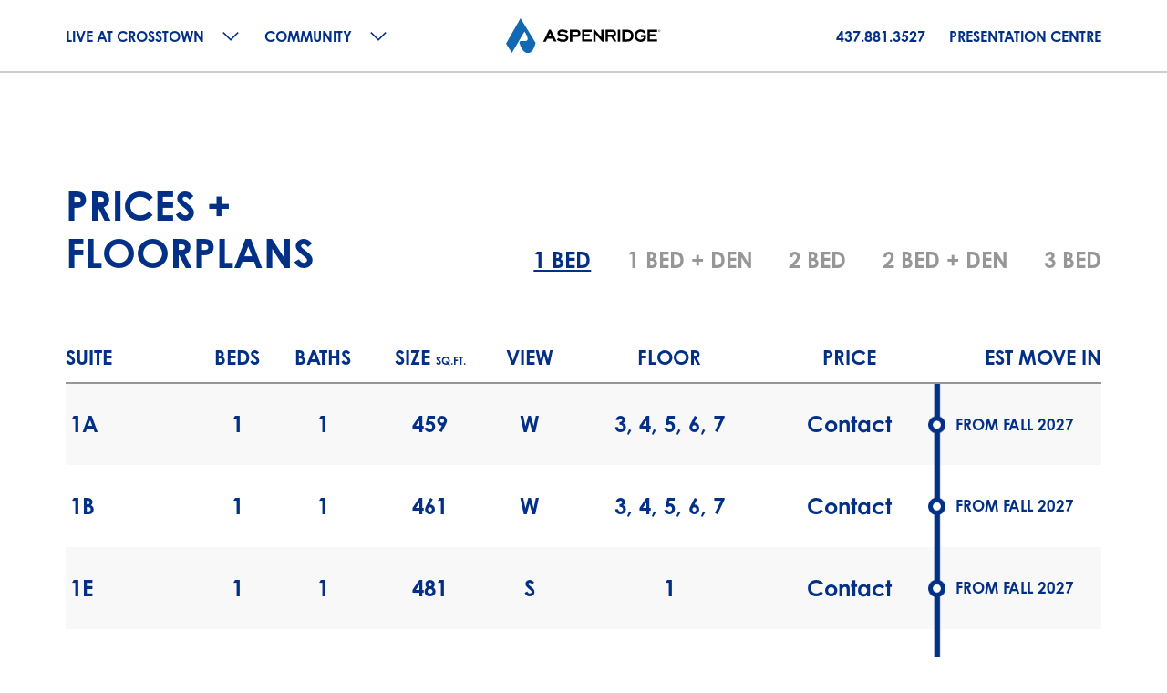

--- FILE ---
content_type: text/html; charset=UTF-8
request_url: http://crosstowncommunity.ca/lily
body_size: 18829
content:
<!DOCTYPE html>
<html class="loading" lang="">
<head>
		



		<!-- prefetch -->
		<link rel='dns-prefetch' href='//use.fontawesome.com' />
		<!-- <link rel='dns-prefetch' href='//use.typekit.net/ojx6uos.css' /> -->
		<link rel='dns-prefetch' href='//www.googletagmanager.com' />

		<!-- jCRM -->
		<meta id="jaiAccountID" content="2"/><meta id="jaiClientID" content=""/><meta id="jaiWebsiteID" content=""/>

		<!-- canonical link -->
		<link rel="canonical" href="https://crosstowncommunity.ca/lily">

		<!-- fonts awesome -->
		<script defer src="https://use.fontawesome.com/releases/v5.0.6/js/all.js"></script>
		
		<!-- fonts go here -->
		


		<!-- IE Compatibility -->
		<meta http-equiv="X-UA-Compatible" content="IE=Edge" />
		<meta http-equiv="Content-Type" content="text/html; charset=UTF-8" />

		<meta name="theme-color" content="#000000" />

		<!-- viewport -->
		<meta name="viewport" content="width=device-width, initial-scale=1.0">

		<!-- google console -->
		<meta name="google-site-verification" content="" />
		
		<!-- facebook tags -->
		<meta id="ogTitle" property="og:title" content="Crosstown Community" />
		<meta id="ogImage" property="og:image" content="/img/logo.svg" />
		<meta property="og:site_name" content="Crosstown Community" />
		<meta id="ogUrl" property="og:url" content="https://crosstowncommunity.ca/lily" />
		<meta id="ogDescription" property="og:description" content="Crosstown Community" />
		<meta property="og:type" content="article" />


		<!-- CSS Variables polyfill -->
		<script src="/lib/plugins/cssvars/css-vars-ponyfill.js"></script>

		<link rel="stylesheet" href="https://use.typekit.net/dnl2zyt.css">

		<!-- css, javascript, meta tags -->
		<title>Crosstown Community</title>
					<meta name="description" content="Crosstown Community" />
<script type="text/javascript" src="https://ajax.googleapis.com/ajax/libs/jquery/2.2.4/jquery.min.js" ></script>
<script type="text/javascript" src="https://ajax.googleapis.com/ajax/libs/jqueryui/1.12.1/jquery-ui.min.js" ></script>
<script type="text/javascript" src="/lib/plugins/jquery_mobile/jquery.mobile.custom.min.js?v=1.4" ></script>
<script type="text/javascript" src="/lib/plugins/touch-punch/touch.punch.js?v=1.4" ></script>
<script type="text/javascript" src="/lib/plugins/vimeo/vimeo.js?v=1.4" ></script>
<script type="text/javascript" src="https://cdn.jsdelivr.net/npm/js-cookie@3.0.1/dist/js.cookie.min.js" ></script>
<script type="text/javascript" src="https://joekang.co/assets/cdn/jquery.vimeo.api.js" ></script>
<script type="text/javascript" src="https://player.vimeo.com/api/player.js" ></script>
<script type="text/javascript" src="https://cdn.jsdelivr.net/npm/vue/dist/vue.js" ></script>
<script type="text/javascript" src="https://cdn.jsdelivr.net/npm/@fancyapps/ui@5.0/dist/fancybox/fancybox.umd.js" ></script>
<script type="text/javascript" src="https://www.google.com/recaptcha/api.js?hl=en" ></script>
<script type="text/javascript" src="/lib/plugins/cleave/cleave.min.js?v=1.4" ></script>
<script type="text/javascript" src="/lib/plugins/cleave/addons/cleave-phone.ca.js?v=1.4" ></script>
<script type="text/javascript" src="/lib/plugins/slick/slick.min.js?v=1.4" ></script>
<script type="text/javascript" src="/js/owl.carousel.min.js?v=1.4" ></script>
<script type="text/javascript" src="//cdnjs.cloudflare.com/ajax/libs/velocity/2.0.6/velocity.min.js" ></script>
<script type="text/javascript" src="/lib/js/tools.js?v=1.4" ></script>
<script type="text/javascript" src="/lib/js/forms.js?v=1.4" ></script>
<script type="text/javascript" src="/lib/js/scrolling.js?v=1.4" ></script>
<script type="text/javascript" src="/lib/js/search.js?v=1.4" ></script>
<script type="text/javascript" src="/lib/js/main.js?v=1.4" ></script>
<script type="text/javascript" src="/js/main.js?v=1.4" ></script>
<link rel="stylesheet" type="text/css" href="https://cdn.jsdelivr.net/npm/@fancyapps/ui@5.0/dist/fancybox/fancybox.css"/>
<link rel="stylesheet" type="text/css" href="/lib/plugins/slick/slick.css?v=1.4"/>
<link rel="stylesheet" type="text/css" href="/css/owl.carousel.min.css?v=1.4"/>
<link rel="stylesheet" type="text/css" href="/css/owl.theme.default.min.css?v=1.4"/>
<link rel="stylesheet" type="text/css" href="/css/animations.css?v=1.4"/>
<link rel="stylesheet" type="text/css" href="/css/custom.css?v=1.4"/>
<link rel="stylesheet" type="text/css" href="/css/hamburger.min.css?v=1.4"/>
<link rel="stylesheet" type="text/css" href="/css/my_style.css?v=2.1.5?v=1.4"/>
<link rel="dns-prefetch" href="//ajax.googleapis.com"/>
<link rel="dns-prefetch" href="//cdn.jsdelivr.net"/>
<link rel="dns-prefetch" href="//joekang.co"/>
<link rel="dns-prefetch" href="//player.vimeo.com"/>
<link rel="dns-prefetch" href="//www.google.com"/>
<link rel="dns-prefetch" href="//cdnjs.cloudflare.com"/>


		<script src="/js/community-data.js?v=2.1"></script>
		

		<!-- site icon -->
		<link rel="icon" type="image/png" href="/img/favicon.png">

		<!-- <script>
    (
		function (c, s, q, u, a, r, e) {
        c.hj=c.hj||function(){
			(c.hj.q=c.hj.q||[]).push(arguments)
		};
        c._hjSettings = { 
			hjid: a 
		};
        r = s.getElementsByTagName('head')[0];
        e = s.createElement('script');
        e.async = true;
        e.src = q + c._hjSettings.hjid + u;
        r.appendChild(e);
    })
	(window, document, 'https://static.hj.contentsquare.net/c/csq-', '.js', 6396070);
</script> -->

<script> (function (c, s, q, u, a, r, e) { 
		c.hj=c.hj||function(){(c.hj.q=c.hj.q||[]).push(arguments)

		}; 
		c._hjSettings = { 
			hjid: a 
			}; 
		r = s.getElementsByTagName('head')[0]; 
		e = s.createElement('script'); 
		e.async = true; 
		e.src = q + c._hjSettings.hjid + u; 
		r.appendChild(e); 
	})(window, document, 'https://static.hj.contentsquare.net/c/csq-', '.js', 6575972); 
</script>




</head>

<body>
<!-- Meta Pixel Code -->


<div class="popup-bg">
	<a href="#" class="close-pop"><img src="/img/icons/close.svg" alt=""></a>
</div>
<div class="popup-video">
	<img src="/img/media/crosstowntv.svg" alt="" class="crosstowtv">
	<iframe class="home-video" allow="autoplay" src="" frameborder="0" webkitallowfullscreen=""
		mozallowfullscreen="" allowfullscreen="" data-ready="true"></iframe>
</div>


	<div id="container">
		<!-- HEADER (LOGO, NAVIGATION, SOCIAL) --> 
		<div class="header container-fluid ps-xl-2 pe-xl-2"  id="header">
			<div class="container">
				<div class="row">
					<div class="col-xl-4 col-lg-5 col-md-7 col-3 my-auto order-md-2 order-lg-1 text-md-center text-lg-start">
						<button class="hamburger hamburger--squeeze text-start d-md-none" type="button">
							<span class="hamburger-box">
							  <span class="hamburger-inner"></span>
							</span>
						</button>
						<div class="d-none d-md-inline-block me-3 me-lg-2 me-xl-3 me-xxl-4 expand_link" data-link="communities">
							<p>
						
								Live at crosstown
							</p>
							<div class="submenu communities" data-link="communities">
								<div class="community_container">

										<template v-for="item in communityData" :key="item.link">
										<div
											v-if="item.link === 'crest'"
											class="community"
											:data-link="item.link"
										>
											<div class="ratio ratio-1x1"
												style="background: url('/img/products/crest/hero.jpg') center; background-size: cover;">
											</div>

											<div class="price">
											<div class="logo">
												<img :src="item.logo" alt="Crosstown Now Selling" class="img-fluid">
											</div>
											<h6>From Mid $500s</h6>
											</div>
										</div>

										<div
											v-else
											class="community"
											:data-link="item.link"
										>
											<div
											class="ratio ratio-1x1"
											v-bind:style="{ 'background': 'url(' + item.hero + ') center',  'background-size': 'cover' }"
											></div>

											<div class="price">
											<div class="logo">
												<img :src="item.logo" alt="Crosstown Now Selling" class="img-fluid">
											</div>
											<h6 v-html="item.price_from"></h6>
											</div>
										</div>
										</template>
								</div>
							</div>
						</div>
						<div class="d-none d-md-inline-block expand_link" data-link="overall">
							<p>
								Community
							</p>
							
							<div class="submenu overall" data-link="overall">
								<ul>
									<li>
										<a href="/masterplan">
											Masterplan
										</a>
									</li>
									<li>
										<a href="/crosstown-lrt">
											Crosstown lrt
										</a>
									</li>
									<li>
										<a href="/parks">
											Parks and greenspace
										</a>
									</li>
									<li>
										<a href="/big-bear">
											Big Bear Park
										</a>
									</li>
									<li>
										<a href="/media-page">
											Media gallery
										</a>
									</li>
									<!-- <li>
										<a href="/construction-updates">
											Construction updates
										</a>
									</li> -->
									<li>
										<a href="#register">
											Presentation centre
										</a>
									</li>
								</ul>
							</div>
						</div>
					</div>
					<div class="col-xl-4 col-lg-2 col-6  col-md-3 my-auto text-center order-md-1 order-lg-2">
						<a href="/">
							<img src="/img/logo.svg" alt="Instagram" class="img-fluid d-block mx-auto mob_logo">
						</a>
					</div>
					<div class="col-md-2 col-xl-4 col-lg-5 d-none d-sm-block col-sm-3 my-auto text-end order-md-3">
						<div class="text">
							<p class="d-inline-block ">
								<a href="tel:14378813527" onclick="fbq('track', 'Contact');">
									437.881.3527
								</a>
							</p>
							<p class="d-inline-block d-none d-lg-inline-block ms-xl-3 ms-lg-2 ms-1">
								<a href="#register">
									Presentation centre
								</a>
							</p>
							
						</div>
					</div>
				</div>
			</div>
		
			<div class="expandable_menu mobile">
				<div class="d-flex align-content-between flex-wrap h-100">
					<div>
						<img src="/img/mobile_menu_logo.svg" alt="Expand" class="img-fluid d-sm-none px-1 mb-2">
						<div class="container">
							<img src="/img/mobile_menu_logo.svg" alt="Expand" class="img-fluid d-none d-sm-block mb-4">
							<ul class="mb-2">
								<!-- <li>
									<a href="/">
										Home
									</a>
								</li> -->
								<li class="show_items">
											
									Live At Crosstown 
									<img src="/img/blue_arrow.svg" alt="Expand" class="arrow">
									<ul class="inner">
										<!-- <li v-for="item in communityData" :data-link="item.link">
											<a :href="item.link" v-html="item.link"></a>
										</li> -->
										<li v-for="item in communityData" v-if="!item.sold"> 
											<a :href="item.link" v-if="item.link == 'crest'">
												<div class="community">
													<div class="ratio ratio-1x1" style="background: url('/img/products/crest/hero.jpg') center; background-size: cover;" ></div>
													<div class="price">
														
														<img :src="item.logo" alt="Crosstown Now Selling" class="img-fluid">
														
														<h6>
															From Mid $500s
														</h6>
													</div>
												</div>
											</a>
											<a :href="item.link" v-else>
												<div class="community">
													<div class="ratio ratio-1x1" v-bind:style="{ 'background': 'url(' + item.hero + ') center',  'background-size': 'cover' }"></div>
													<div class="price">
														
														<img :src="item.logo" alt="Crosstown Now Selling" class="img-fluid">
														
														<h6 v-html="item.price_from">
														</h6>
													</div>
												</div>
											</a>
											
										</li>
		
										<li v-for="item in communityData" v-if="item.sold"> 
											<a :href="item.link">
												<div class="community">
													<div class="ratio ratio-1x1" v-bind:style="{ 'background': 'url(' + item.hero + ') center',  'background-size': 'cover' }"></div>
													<div class="price">
														
														<img :src="item.logo" alt="Crosstown Now Selling" class="img-fluid">
														
														<h6 v-html="item.price_from">
														</h6>
													</div>
												</div>
											</a>
										</li>
									</ul>
								</li>
								<li class="show_items">
									Community 
									<img src="/img/blue_arrow.svg" alt="Expand" class="arrow">
									<ul  class="inner">
										<li>
											<a href="/masterplan">
												Masterplan
											</a>
										</li>
										<li>
											<a href="/crosstown-lrt">
												Crosstown lrt
											</a>
										</li>
										<li>
											<a href="/parks">
												Parks and greenspace
											</a>
										</li>
										<li>
										<a href="/big-bear">
											Big Bear Park
										</a>
									</li>
										<li>
											<a href="/media-page">
												Media gallery
											</a>
										</li>
										<!-- <li>
											<a href="/construction-updates">
												Construction updates
											</a>
										</li> -->
									</ul>
								</li>
							</ul>
		
							
						</div>
					</div>
					<div class="container">
						<p>
							<a href="tel:19055970848">
								905.597.0848
							</a><br>
							<a href="#register">
								Presentation centre
							</a>
						</p>
					</div>
				</div>
			
				
			</div>
		</div>
		

		<!-- BODY CONTENT -->
		 <div id="mainbody">
			<article id="details" class="home">
	<div class="container-fluid project_nav" id="project_nav" >
		<div class="container">
			<div class="row mb-xxl-5 mb-lg-4 mb-sm-3 align-items-end">
                <div class="col-lg-4 col-md-3 col-sm-4 mb-sm-2 mb-md-0">
                    <img :src="ThisCommunityData.logo" alt="Crosstown Now Selling" class="img-fluid logo d-block pe-sm-3">
                </div>
                <div class="col-lg-8 col-md-9 ps-md-3 ps-lg-1">
                    <div class="more_nav d-none d-sm-block">
                        <ul>
                            <li>
                                <a href="#shop">
                                    Prices + floorplans
                                </a>
                            </li>
                            <li>
                                <a href="#amenities-images">
                                    Amenities
                                </a>
                            </li>
                            <li>
                                <a href="#gallery-images">
                                    Gallery
                                </a>
                            </li>
                            <li>
                                <a href="#register">
                                    Visit us
                                </a>
                            </li>
                        </ul>
                    </div>
                </div>
            </div>
            <div class="row">
                <div class="col-lg-4 d-flex flex-wrap align-content-between position-relative mb-2 mb-lg-0">
                   
                 
                        <div class="row flex-grow-1">
                            <div class="col-md-6 col-lg-12">
                                <h2 class="small mb-1 mb-sm-3 text-center text-sm-start">
                                    <span v-html="ThisCommunityData.price_from"></span>
                                    <br>
                                    <span v-if="ThisCommunityData.price_was" v-html="ThisCommunityData.price_was" class="was">Was X.XM</span>
                                </h2>
                            </div>
                            <div class="col-md-6 col-lg-12 d-none d-sm-block">
                                <img src="/img/limited_incentives.png" alt="Crosstown Now Selling" class="img-fluid mb-2 pe-xl-2 pe-xxl-3">
                            </div>
                        </div>
                        <div class="w-100">
                            <div class="row d-none d-sm-flex">
                                <div class="col-md-8 col-lg-12">
                                    <div class="mb-1 d-flex justify-content-between">
                                        <div class="team_member flex-grow-1 pe-1 mb-1">
                                            <img src="/img/team_1.jpg" class="img-fluid d-inline-block me-1 align-middle mb-1" style="width: 85px;"><br>
                                            <div class="d-inline-block align-middle">
                                                <h6 class="small">Aleksandra Kumpin</h6>
                                               <h6 class="small mt-1 fw-normal" >
                                                    SALES REPRESENTATIVE
                                                </h6>
                                            </div>
                                        </div>
            
                                        <div class="team_member mb-1 flex-grow-1 ps-1">
                                            <img src="/img/team_2.jpg" class="img-fluid d-inline-block me-1 align-middle mb-1" style="width: 85px;"><br>
                                            <div class="d-inline-block align-middle">
                                                <h6 class="small">Luby Lu</h6>
                                                <h6 class="small mt-1 fw-normal" >
                                                    SALES REPRESENTATIVE
                                                </h6>
                                            </div>
                                        </div>
                                    </div>
                                    <div class="d-flex flex-wrap flex-sm-nowrap justify-content-between btn_container">
                                        <a href="tel:14378813527" class="flex-grow-1 pe-1 w-xl-50">
                                            <button class="my_btn blue small mb-1 mb-sm-0">
                                                437.881.3527
                                            </button>
                                        </a>
            
                                        <a href="mailto:crosstown@aspenridgehomes.com" class="flex-grow-1 ps-1 w-lg-50">
                                            <button class="my_btn blue small ">
                                                EMAIL
                                            </button>
                                        </a>
                                    </div>
                                </div>
                             </div>
                        </div>
                         
                 
                </div>
                <div class="col-lg-8">
                    <div class="rendering_container">
                        <div class="promo_slider">
                            <img src="/img/lily/promo_frames/frame_1.png" alt="Crosstown Now Selling" class="img-fluid">
                            <img src="/img/lily/promo_frames/frame_2.png" alt="Crosstown Now Selling" class="img-fluid">
                            <img src="/img/lily/promo_frames/frame_3.png" alt="Crosstown Now Selling" class="img-fluid">
                            <img src="/img/lily/promo_frames/frame_4.png" alt="Crosstown Now Selling" class="img-fluid">
                            <img src="/img/lily/promo_frames/frame_5.png" alt="Crosstown Now Selling" class="img-fluid">
                        </div>
                        <!-- <img src="/img/products/lily/hero.jpg" alt="Crosstown Now Selling" class="img-fluid d-block"> -->
                         <div class="ratio ratio-16x9" style="background: url('/img/products/lily/thumb.jpg') center; background-size: cover;">
                            <iframe id="home_video_mob" class="video" src="https://player.vimeo.com/video/1025229209?h=6fcb397149&muted=1&controls=0&loop=1&autoplay=1&background=1&app_id=58479" allow="autoplay; fullscreen"></iframe>
                         </div>
                         <div class="move-in" v-if="ThisCommunityData.move_in">
                            <h4 class="small" v-html="ThisCommunityData.move_in">
                                Move in [yyyy]
                            </h4>
                        </div>
                        <img src="/img/products/lily/bild.png" alt="Crosstown Now Selling" class="bild">
                    </div>
                </div>
            </div>

            <div class="more_nav mob mt-3 d-sm-none text-center">
                <ul>
                    <li class="mb-2">
                        <a href="#shop">
                            Prices + floorplans
                        </a>
                    </li>
                    <li class="mb-2">
                        <a href="#amenities-images">
                            Amenities
                        </a>
                    </li>
                    <li class="mb-2">
                        <a href="#gallery-images">
                            Gallery
                        </a>
                    </li>
                    <li>
                        <a href="#register">
                            Visit us
                        </a>
                    </li>
                </ul>
            </div>
		</div>
	</div>

	<div id="shop" class="transit">
        <div class="container-fluid pt-xl-4 pt-3 section-padding">
            <div class="container">
                <div class="row align-items-end mb-xl-5 mb-md-4 mb-2">
                    <div class="col-lg-5 col-xl-4">
                        <h2 class="mb-2 mb-lg-0 text-center text-sm-start">
                            Prices +
                            floorplans
                        </h2>
                    </div>
                    <div class="col-lg-7 col-xl-6 offset-xl-2">
                        <div class="filters">
                            <div class="availability typeBedroom d-flex justify-content-center justify-content-lg-between">
                                <!-- <div class="custom-checkbox">
                                    <input name="bedrooms" id="studio" type="checkbox" value="studio" class="custom-control-input disabled">
                                    <label for="studio" class="custom-control-label">Studio</label>
                                </div> -->
                                <div class="custom-checkbox">
                                    <input name="bedrooms" id="bedrooms_1" type="checkbox" value="1" checked="true" class="custom-control-input disabled">
                                    <label for="bedrooms_1" class="custom-control-label">1 BED
                                        <!-- <span >ROOM</span> -->
                                    </label>
                                </div>
                                <div class="custom-checkbox">
                                    <input name="bedrooms" id="bedrooms_1den" type="checkbox" value="1 + Den" class="custom-control-input disabled">
                                    <label for="bedrooms_1den" class="custom-control-label">1 <span class="d-none d-sm-inline">BED</span> + DEN
                                        <!-- <span >ROOM</span> -->
                                    </label>
                                </div>
                                <div class="custom-checkbox">
                                    <input name="bedrooms" id="bedrooms_2" type="checkbox" value="2" class="custom-control-input disabled">
                                    <label for="bedrooms_2" class="custom-control-label">2 BED
                                        <!-- <span>ROOM</span> -->
                                    </label>
                                </div>
                                <div class="custom-checkbox">
                                    <input name="bedrooms" id="bedrooms_2den" type="checkbox" value="2 + Den" class="custom-control-input disabled">
                                    <label for="bedrooms_2den" class="custom-control-label">2 <span class="d-none d-sm-inline">BED</span> + DEN
                                        <!-- <span >ROOM</span> -->
                                    </label>
                                </div>
                                <div class="custom-checkbox">
                                    <input name="bedrooms" id="bedrooms_3" type="checkbox" value="3" class="custom-control-input disabled">
                                    <label for="bedrooms_3" class="custom-control-label">3 BED
                                        <!-- <span>ROOM</span> -->
                                    </label>
                                </div>
                            </div>
                        </div>
                    </div>
                </div>
                
                <div class="table_container">
                    <table id="tableSort">
                        <tr class="main">
                            <th>SUITE</th>
                            <th class="d-none d-sm-table-cell">BEDS</th>
                            <th class="d-none d-sm-table-cell">Baths</th>
                            <th class="px-2 px-md-0">SIZE <span>sq.ft.</span></th>
                            <th class="d-none d-sm-table-cell">VIEW</th>
                            <th class="d-none d-sm-table-cell">FLOOR</th>
                            <th  class="price">PRICE</th>
                            <th class="d-none d-sm-table-cell">EST MOVE IN</th>
                        </tr>
                        <!-- <tr data-name="1H-D">
                            <td class="text-left">[Suite Name]</td> 
                            <td class="bedroom">1</td> 
                            <td>1</td> 
                            <td>XXX</td> 
                            <td>E</td>
                            <td>XX</td>
                            <td class="text-right price">
                                $911,990<br>
                                <span>
                                    was $0,000,000
                                </span>
                            </td>
                            <td class="text-right date">
                                Mm/yyyy
                            </td>
                        </tr>
                        <tr data-unit="1H-D" class="detail_tr"></tr> -->
                      
                        <template v-for="(item, index) in floorplanLilyData">
                            <tr :data-name="item.name" :data-href="`/img/lily/pdfs/`+item.name+`.pdf`" :class="{'odd-row': index % 2 === 0, 'hide': item.bedrooms != '1'}">
                                <td class="text-start" v-html="item.name"></td> 
                                <td class="bedroom d-none d-sm-table-cell" :data-beds="convertBedsToNum(item.bedrooms)" v-html="item.bedrooms"></td> 
                                <td class="d-none d-sm-table-cell" v-html="item.bathrooms"></td> 
                                <td  class="" v-html="item.sqft_interior">                                <td class="d-none d-sm-table-cell" v-html="item.orientation">X</td>
                                <td class="d-none d-sm-table-cell" v-html="item.floor">X</td>
                                <td class="text-right price">
                                     Contact<br>
                                    <!-- <span>
                                        was $0,000,000
                                    </span> -->
                                </td>
                                <td class="text-right date d-none d-sm-table-cell">
                                    From Fall 2027
                                </td>
                            </tr>
                            <tr :data-unit="item.name" class="detail_tr">
                                <td colspan="8">
                                    <div class="floorplan_details" :data-floorplan="item.floorplan">
                                        <div class="row">
                                            <div class="col-xl-3 col-lg-4 mb-2 mb-lg-0">
                                                <p class="name" v-html="item.name"></p>
                                                <p class="price">
                                                   <span>Please Contact</span>  <br>
                                                    <!-- <span class="was">
                                                        was $0,000,000
                                                    </span> -->
                                                </p>
                                                <p class="stat">
                                                    <span >Beds</span>
                                                    <span v-html="item.bedrooms_txt">X</span>
                                                </p>
                                                <p class="stat">
                                                    <span >Baths</span>
                                                    <span v-html="item.bedrooms">X</span>
                                                </p>
                                                <p class="stat">
                                                   <span >Size</span>
                                                   <span v-html="item.sqft_interior">X</span>  sq.ft.
                                               </p>
                                               <p class="stat">
                                                    <span >Orientation</span>
                                                    <span v-html="item.orientation">X</span>  
                                                </p>
                                                <p class="stat">
                                                    <span >Floor</span>
                                                    <span v-html="item.floor">X</span>  
                                                </p>
                                                <p class="stat">
                                                    <span>Est Move In  </span>
                                                    <span v-html="item.closing">X</span>
                                                </p>
            
                                                <!-- <p class="stat">
                                                    <span>Baths</span>
                                                    <span v-html="item.bathrooms">X</span>
                                                </p> -->
                                                <a :href="`/img/lily/pdfs/`+item.name+`.pdf`" target="_blank">
                                                    <button class="my_btn blue">
                                                        Download floorplan
                                                    </button>
                                                </a>
     
                                                 <img src="/img/keyplate_placeholder.svg" alt="Crosstown Now Selling" class="img-fluid keyplate">
                                            </div>
                                            <div class="offset-xxl-1 col-xxl-7  offset-xl-1 col-xl-8 col-lg-7 offset-lg-1 text-center">
                                                 <img  alt="Crosstown Now Selling" class="img-fluid floorplan floorplan_img_src">
                                            </div>
                                        </div>
                                        <img src="/img/close_icon.svg" alt="Crosstown Now Selling" class="close_icon">
                                    </div>
                                </td>
                            </tr>
                        </template>
                        
                    </table>
                </div>
            </div>
        </div>
    </div>

    <div class="amenities container-fluid section-padding" id="amenities-images">
        <div class="container">
            <h2 class="title_margin">
                Amenities
            </h2>
            <div class="row">
                <div class="col-md-6 d-flex align-content-between flex-wrap">
                    <div class="gallery_img_container ratio ratio-2x1" style="background: url('/img/products/lily/amenities/lobby.jpg') center; background-size: cover;">
                        <a href="/img/products/lily/amenities/lobby.jpg" data-fancybox="amenities" data-caption="Lobby">
                            <div class="icon"></div>
                            <h4 class="text-white text-uppercase">
                                Lobby
                            </h4>
                        </a>
                    </div>
                    <div class="gallery_img_container ratio ratio-2x1" style="background: url('/img/products/lily/amenities/party.jpg') center; background-size: cover;">
                        <a href="/img/products/lily/amenities/party.jpg" data-fancybox="amenities" data-caption="Party Room">
                            <div class="icon"></div>
                            <h4 class="text-white text-uppercase">
                                Party room
                            </h4>
                        </a>
                    </div>
                    <div class="gallery_img_container ratio ratio-2x1" style="background: url('/img/products/lily/amenities/gym.jpg') center; background-size: cover;">
                        <a href="/img/products/lily/amenities/gym.jpg" data-fancybox="amenities" data-caption="Gym">
                            <div class="icon"></div>
                            <h4 class="text-white text-uppercase">
                                Gym
                            </h4>
                        </a>
                    </div>
                </div>
                <div class="col-md-6">
                    <div class="gallery_img_container  ratio ratio-29x48" style="background: url('/img/products/lily/amenities/lobby2.jpg') center; background-size: cover;">
                        <a href="/img/products/lily/amenities/lobby2.jpg" data-fancybox="amenities"  data-caption="Lobby">
                            <div class="icon"></div>
                            <h4 class="text-white text-uppercase">
                                Lobby
                            </h4>
                        </a>
                    </div>
                </div>
            </div>
        </div>
    </div>

    <div class="gallery container-fluid section-padding" id="gallery-images">
        <div class="container">
            <h2 class="title_margin">
                Gallery
            </h2>
            <div class="row gx-1 gx-sm-2">
                <div class="col-lg-3 col-4">
                    <div class="gallery_img_container ratio ratio-1x1" style="background: url('/img/products/lily/gallery/img_1.jpg') center; background-size: cover;">
                        <a href="/img/products/lily/gallery/img_1.jpg" data-fancybox="gallery">
                            <div class="icon"></div>
                        </a>
                    </div>
                </div>
                <div class="col-lg-3 col-4">
                    <div class="gallery_img_container ratio ratio-1x1" style="background: url('/img/products/lily/gallery/img_2.jpg') center; background-size: cover;">
                        <a href="/img/products/lily/gallery/img_2.jpg" data-fancybox="gallery">
                            <div class="icon"></div>
                        </a>
                    </div>
                </div>
                <div class="col-lg-3 col-4">
                    <div class="gallery_img_container ratio ratio-1x1" style="background: url('/img/products/lily/gallery/img_3.jpg') center; background-size: cover;">
                        <a href="/img/products/lily/gallery/img_3.jpg" data-fancybox="gallery">
                            <div class="icon"></div>
                        </a>
                    </div>
                </div>
                <div class="col-lg-3 col-4">
                    <div class="gallery_img_container ratio ratio-1x1" style="background: url('/img/products/lily/gallery/img_4.jpg') center; background-size: cover;">
                        <a href="/img/products/lily/gallery/img_4.jpg" data-fancybox="gallery">
                            <div class="icon"></div>
                        </a>
                    </div>
                </div>
                <div class="col-lg-3 col-4">
                    <div class="gallery_img_container ratio ratio-1x1" style="background: url('/img/products/lily/gallery/img_5.jpg') center; background-size: cover;">
                        <a href="/img/products/lily/gallery/img_5.jpg" data-fancybox="gallery">
                            <div class="icon"></div>
                        </a>
                    </div>
                </div>
                <div class="col-lg-3 col-4">
                    <div class="gallery_img_container ratio ratio-1x1" style="background: url('/img/products/lily/gallery/img_6.jpg') center; background-size: cover;">
                        <a href="/img/products/lily/gallery/img_6.jpg" data-fancybox="gallery">
                            <div class="icon"></div>
                        </a>
                    </div>
                </div>
                <div class="col-lg-3 col-4">
                    <div class="gallery_img_container ratio ratio-1x1" style="background: url('/img/products/lily/gallery/img_7.jpg') center; background-size: cover;">
                        <a href="/img/products/lily/gallery/img_7.jpg" data-fancybox="gallery">
                            <div class="icon"></div>
                        </a>
                    </div>
                </div>
                <div class="col-lg-3 col-4">
                    <div class="gallery_img_container ratio ratio-1x1" style="background: url('/img/products/lily/gallery/img_8.jpg') center; background-size: cover;">
                        <a href="/img/products/lily/gallery/img_8.jpg" data-fancybox="gallery">
                            <div class="icon"></div>
                        </a>
                    </div>
                </div>
                <div class="col-lg-3 col-4">
                    <div class="gallery_img_container ratio ratio-1x1" style="background: url('/img/products/lily/gallery/img_9.jpg') center; background-size: cover;">
                        <a href="/img/products/lily/gallery/img_9.jpg" data-fancybox="gallery">
                            <div class="icon"></div>
                        </a>
                    </div>
                </div>
                <div class="col-lg-3 col-4">
                    <div class="gallery_img_container ratio ratio-1x1" style="background: url('/img/products/lily/gallery/img_10.jpg') center; background-size: cover;">
                        <a href="/img/products/lily/gallery/img_10.jpg" data-fancybox="gallery">
                            <div class="icon"></div>
                        </a>
                    </div>
                </div>
                <div class="col-lg-3 col-4">
                    <div class="gallery_img_container ratio ratio-1x1" style="background: url('/img/products/lily/gallery/img_11.jpg') center; background-size: cover;">
                        <a href="/img/products/lily/gallery/img_11.jpg" data-fancybox="gallery">
                            <div class="icon"></div>
                        </a>
                    </div>
                </div>
                <div class="col-lg-3 col-4">
                    <div class="gallery_img_container ratio ratio-1x1" style="background: url('/img/products/lily/gallery/img_12.jpg') center; background-size: cover;">
                        <a href="/img/products/lily/gallery/img_12.jpg" data-fancybox="gallery">
                            <div class="icon"></div>
                        </a>
                    </div>
                </div>
                <div class="col-lg-3 col-4">
                    <div class="gallery_img_container ratio ratio-1x1" style="background: url('/img/products/lily/gallery/img_13.jpg') center; background-size: cover;">
                        <a href="/img/products/lily/gallery/img_13.jpg" data-fancybox="gallery">
                            <div class="icon"></div>
                        </a>
                    </div>
                </div>
                <div class="col-lg-3 col-4">
                    <div class="gallery_img_container ratio ratio-1x1" style="background: url('/img/products/lily/gallery/img_14.jpg') center; background-size: cover;">
                        <a href="/img/products/lily/gallery/img_14.jpg" data-fancybox="gallery">
                            <div class="icon"></div>
                        </a>
                    </div>
                </div>
                <div class="col-lg-3 col-4">
                    <div class="gallery_img_container ratio ratio-1x1" style="background: url('/img/products/lily/gallery/img_15.jpg') center; background-size: cover;">
                        <a href="/img/products/lily/gallery/img_15.jpg" data-fancybox="gallery">
                            <div class="icon"></div>
                        </a>
                    </div>
                </div>
                <div class="col-lg-3 col-4">
                    <div class="gallery_img_container ratio ratio-1x1" style="background: url('/img/products/lily/gallery/img_16.jpg') center; background-size: cover;">
                        <a href="/img/products/lily/gallery/img_16.jpg" data-fancybox="gallery">
                            <div class="icon"></div>
                        </a>
                    </div>
                </div>
                <div class="col-lg-6 offset-lg-3">
                    <div class="ratio ratio-16x9" style="background: url('/img/products/lily/thumb.jpg') center; background-size: cover;">
                        <iframe id="home_video_mob" class="video" src="https://player.vimeo.com/video/1073315454?muted=1&controls=0&loop=1&autoplay=1&background=1&app_id=58479" allow="autoplay; fullscreen"></iframe>
                     </div>

                </div>
            </div>
        </div>
    </div>

    <a href="/masterplan">
        <div class="position-relative mt-1">
            <!-- <img src="/img/discover.png" alt="Crosstown Now Selling" class="discover d-none d-sm-block">
            <img src="/img/discover_mob.png" alt="Crosstown Now Selling" class="discover d-sm-none">
            <img src="/img/lily/siteplan.jpg" alt="Crosstown Now Selling" class="img-fluid section-padding  mx-auto"> -->
            <img src="/img/community_map.jpg" alt="Crosstown Now Selling" class="img-fluid">
          
        </div>
    </a>
   
</article>

<script src="https://cdn.jsdelivr.net/npm/vue/dist/vue.js"></script>
<script src="/js/data.js"></script>

<script>
    
    var app2 = new Vue({
        el: '#tableSort',
        components: {
        },
        data: {
            floorplanLilyData: floorplanLily
        },
        methods: {
            convertBedsToNum(beds){
                var bedroom;
                if(beds == '1 + Den'){
                    bedroom = '1';
                }
                else if(beds == '2 + Den'){
                    bedroom = '2';
                }
                else{
                    bedroom = beds;
                }
                return bedroom;
            },
            updateTable(){
                var bedroom_number = '';
                $('#shop .availability.typeBedroom input').each(function(){
                    if($(this).is(':checked')){
                        var number = $(this).val();
                        number = number+'bed';
                        bedroom_number = bedroom_number.concat(number);
                        console.log('--',bedroom_number);
                    }
                });
                $('table tr').show();

                $('table tr').each(function(){
                    var bedrooms = $(this).find('td.bedroom').text();
                    bedrooms = bedrooms + 'bed';
                    // console.log('bedroom_number', bedroom_number);
                    // console.log('bedrooms', bedrooms);
                    // console.log('index of', bedroom_number.indexOf(bedrooms));

                    if(bedroom_number.length > 0 && bedroom_number.indexOf(bedrooms) < 0){
                        $(this).hide();
                    }
                });
            },
        },
        mounted() {
            setTimeout(() => {
                 // console.log(this._data);
                // $('.custom-checkbox:first-of-type label').trigger('click');
                var urlParams = new URLSearchParams(window.location.search);
                if(urlParams.has('beds')){
                    var selectedBedroom = urlParams.get('beds');
                    console.log('bedrom = ', selectedBedroom);
                    let vm = this;
                    $('.custom-checkbox input[name="bedrooms"]').each(function(){
                        console.log('found value', selectedBedroom);
                        if ($(this).val() == selectedBedroom ){
                            if(!$(this).is(':checked')){
                                $(this).trigger('click');
                                vm.updateTable();
                            }
                          
                        }
                        else{
                            $(this).prop('checked', false);
                            vm.updateTable();
                        }
                    });
                }

            }, 1)
		},
    });


    var app3 = new Vue({
        el: '#project_nav',
        components: {
        },
        data: {
            ThisCommunityData: Communities.Lily
        },
        methods: {
        
        },
        mounted() {
            
            console.log(this._data);
        },
    });

</script>
		</div>

		<!-- FOOTER -->
		<!-- register form -->
		<div class="register-section container-fluid  form-anchor pt-1" id="register"  data-form="frmRegister">
			<div class="container">
			  <div class="row ">
				  <div class="col-xl-4 d-none d-xl-flex align-items-center justify-content-center mb-2 mb-md-3 mb-lg-0 pe-xl-0 pe-xxl-1">
					<img src="/img/building.jpg" alt="Crosstown building" class="img-fluid form_building">
				  </div>
			
			
				  <div class="col-xl-8 ps-xl-2 ps-xxl-3 d-flex align-content-between flex-wrap ">
						<img src="/img/building_mob.jpg" alt="Crosstown building" class="img-fluid d-sm-none mb-2 pb-1">
						<div>
							<h6 class="mb-sm-1 large text-center text-sm-start"> 
								VISIT US TODAY
							</h6>
							<h2 class="small mb-2 mb-xl-3 text-center text-sm-start">
								Crosstown Presentation Centre
							</h2>
						</div>
						<img src="/img/building_mob.jpg" alt="Crosstown building" class="img-fluid d-none d-sm-block d-xl-none mb-3">
						<div class="row">
							<div class="col-md-4 mb-2 mb-md-0 pe-xxl-0 d-flex align-content-between flex-wrap flex_container">
								<h6 class="w-100 mb-3 mb-sm-2 text-center text-md-start">
									844 Don Mills Road <br>
									OPEN DAILY: 11- 6PM<br>
									FRIDAYS: CLOSED
								</h6>
								
								<div class="team_member mb-1 d-inline-block d-sm-block text-center text-sm-start">
									<img src="/img/team_1.jpg" class="img-fluid d-inline-block me-sm-1 align-middle mb-lg-0 mb-1" style="width: 85px;">
									<div class="d-sm-inline-block align-middle">
										<h6 class="small">Aleksandra Kumpin</h6>
										<p class="title">
											SALES REPRESENTATIVE
										</p>
									</div>
								</div>

								<div class="team_member mb-1 d-inline-block d-sm-block text-center text-sm-start">
									<img src="/img/team_2.jpg" class="img-fluid d-inline-block me-sm-1 align-middle mb-lg-0 mb-1" style="width: 85px;">
									<div class="d-sm-inline-block align-middle">
										<h6 class="small">Luby Lu</h6>
										<p class="title">
											SALES REPRESENTATIVE
										</p>
									</div>
								</div>

								<div class="btn_container btns_container">

									<a href="tel:14378813527">
										<button class="my_btn blue small mb-1">
											437.881.3527
										</button>
									</a>
	
									<a href="mailto:crosstown@aspenridgehomes.com">
										<button class="my_btn blue small">
											EMAIL
										</button>
									</a>
								</div>
								
								
							</div>
							
							<div class="col-md-8 ps-xxl-4">
								<div class="text-center">
									<a href="https://goo.gl/maps/ahSfk4JUeU1uwv5g6" target="_blank">
										<img src="/img/sales_map.jpg" class="img-fluid mb-2 mb-xl-3 full_width">
									</a>
									<div class="btns_container">
										<a href="https://goo.gl/maps/ahSfk4JUeU1uwv5g6" target="_blank">
											<button class="my_btn blue small me-sm-1 mb-1 mb-lg-0 maps_btn">
												<img src="/img/googlemaps.svg" class="d-inline-block align-middle">
												<span class="d-none d-sm-inline-block">OPEN IN</span> GOOGLE MAPS
											</button>
										</a>
										<a href="https://ul.waze.com/ul?place=ChIJq_VjK9HN1IkRfipdlhGSth8&ll=43.72027940%2C-79.34095100&navigate=yes&utm_campaign=default&utm_source=waze_website&utm_medium=lm_share_location" target="_blank">
											<button class="my_btn blue small maps_btn">
												<img src="/img/waze.svg" class="d-inline-block align-middle">
												<span class="d-none d-sm-inline-block">OPEN IN</span> WAZE
											</button>
										</a>
									</div>
									
								</div>
								
							</div>	
						</div>
				  </div>
			  </div><!-- .row -->
			  </div>
		</div>

		<!-- <div class="exploreBtn text-center d-none" class="mb-lg-3">
			<a href="/siteplan">
				<button class="my_btn blue position-relative mb-5">
					Explore All of Crosstown
					<img src="/img/arrow_white.svg">
				</button>
			</a>
		</div> -->
	

	<style>
		@media (max-width: 767px) {
			.register_form .thank_you_message { position: relative; top: 0; left: 0; transform: none; width: 100%; margin-bottom: 40px}
		}
	</style>
		
		
		<!-- register form end -->

		<!-- lower footer -->
		<div class="container-fluid footer" id="footer">
			<div class="container">
				<div class="row">
					<div class="col-xl-7 col-lg-6 col-sm-10 mx-auto order-lg-2 mb-4 mb-lg-0">
						<h6 class="mb-2">Register</h6>
						<div class="register_form position-relative" id="register_form">
							<form action="/index.php?o=do-register" method="POST" id="frmRegister" class="stdform white-form validateme form" data-adwords="AW-11073723251/rxHFCOiG44gYEPO2rqAp" data-event-name="CompleteRegistration" data-submit-type="Inline" data-thank-you="" enctype="multipart/form-data">
								<input type="hidden" name="cid" id="cid" value="15"/>
								<input type="hidden" name="Origin" id="Origin" value="Crosstown Registration Page"/>
								<input type="hidden" name="Submitted" id="Submitted" value=""/>
								<input type="hidden" name="g-recaptcha-response" value=""/>
								<input type="hidden" name="lang" value="en">
				
								<div class="row">
									<div class="col-md-6">
										<div class="field mandatory">
											<input type="text" name="FirstName" id="FirstName" placeholder="First Name*">
										</div>
									</div>
									<div class="col-md-6">
										<div class="field mandatory">
											<input type="text" name="LastName" id="LastName" placeholder="Last Name*">
										</div>
									</div>
								</div>

								<div class="row">
									<div class="col-md-6">
										<div class="field mandatory">
											<input type="text" name="Email" id="Email" class="js-email" placeholder="Email*">
										</div>
									</div>
									<div class="col-md-6">
										<div class="field mandatory">
											<input type="text" name="Phone" id="Phone" class="js-phone-number" placeholder="Phone*">
										</div>
									</div>
								</div>

								<div class="row">
									<div class="col-md-6">
										<div class="field mandatory">
											<input type="text" name="City" id="City" placeholder="City*">
										</div>
									</div>
									<div class="col-md-6">
										<div class="field mandatory">
											<input type="text" name="PostalCode" id="PostalCode2" placeholder="Postal Code*">
										</div>
									</div>
								</div>
										
								<div class="col-12 pb-xl-3 pb-2 pt-1">
									<legend class="d-inline-block me-2 me-sm-3 align-middle" style="width: 150px;">I am a Realtor *</legend>
									<fieldset class="radio-wrapperG align-middle d-inline-block">
										<div class="checkbox field mandatory custom-radio me-2">
											<input name="IsBroker" type="radio" value="no" id="isRealtor2">
											<label for="isRealtor2">No</label>    
										</div>
										<div class="checkbox field mandatory custom-radio">
											<input name="IsBroker" type="radio" value="yes" id="notRealtor2">
											<label for="notRealtor2">Yes</label>    
										</div>
									</fieldset>
								</div>
								
							
								<div class="row">
									<div class="col-12">
										<div class="row">
											<div class="col-xl-8 col-md-8">
												<div class="disclaimer mb-2">
													<div class="checkbox field mandatory custom-checkbox consent">
														<input name="consent" type="checkbox" value="yes" id="consent">
														<label for="consent">I consent to receive electronic messages from Aspen Ridge Homes about residential condominium projects being developed under the Aspen Ridge brand.</label>    
													</div>
												</div>
											</div>
											<div class="col-xl-3 offset-xl-1 col-md-4">
												<div class="text-md-center text-xl-end">
													<button class="my_btn blue" type="submit">Submit</button>
												</div>
											</div>
										</div>
									</div>
								</div>
								<div class="g-recaptcha" data-sitekey="6LesdRAqAAAAAKTjbEt76TIuwkrC1oDS6WhrMneI" data-callback="afterRecaptcha" data-size="invisible"></div>
								
							</form>
							<div class="thank_you_message " data-form="frmRegister">
								<br>Thank you for your registration. <br>
									We will keep you informed on the latest news and developments as the community progresses.
									<span>For now, please mark info@aspenridgehomes.com as a ‘safe sender’ in your email to be sure you receive future communications.</span>
								
							</div>
						</div>
					</div>
					<div class="col-xl-5 col-lg-6 col-sm-10 mx-auto order-lg-1">
						<div class="row d-lg-none">
							<div class="col-md-7 col-sm-8">
								<img src="/img/crosstown_logo.svg" class="img-fluid mb-lg-2 mb-2">
							</div>
						</div>
						<div class="row">
							<div class="col-6">
								<h6>Live</h6>
								<a href="/townhomes">
									<p class="title">
										TOWNHOMES 
									</p>
								</a>
								<a href="/lily">
									<p class="title">
										LILY 
									</p>
								</a>
								<a href="/crest">
									<p class="title">
										CREST 
									</p>
								</a>
								<a href="/tower">
									<p class="title">
										TOWER III 
									</p>
								</a>
								<a href="/onecrosstown">
									<p class="title">
										ONE CROSSTOWN
									</p>
								</a>
								
							</div>
							<div class="col-6">
								<h6>Community</h6>
								<a href="/masterplan">
									<p class="title">
										Masterplan 
									</p>
								</a>
								<a href="/crosstown-lrt">
									<p class="title">
										Crosstown lrt 
									</p>
								</a>
								<a href="/parks">
									<p class="title">
										Parks and greenspace 
									</p>
								</a>
								<a href="/media-page">
									<p class="title">
										Media gallery 
									</p>
								</a>
								<!-- <a href="/construction-updates">
									<p class="title">
										Construction updates 
									</p>
								</a> -->
							</div>
						</div>
					</div>
					
				</div>
			</div>
		</div>
		<div class="container-fluid disclaimer pt-2 pb-3">
			<div class="container">
				<div class="disclaimer">
					<p>
						© 2026 Aspen Ridge Homes. All rights reserved. Privacy Policy. Terms of Use. AODA. <span style="white-space: nowrap;"> <a href="https://www.joeyai.com/" target="_blank">Joey Ai Creation</a>. </span> <br><br>
						Prices include HST and Educational Levies. Some lots may be subject to premiums. Prices and specifications subject to change without notice. E.&O.E.
					</p>
				</div>
			</div>
		</div>
		
		<!-- lower footer end -->

	




<script>
	
	var app = new Vue({
		el: '#header',
		components: {
		},
		data: {
			communityData: Communities
		},
		methods: {
		
		},
		mounted() {
			
			console.log(this._data);
		},
	});

</script>
<script>
$(document).ready(function(){
		// if($('#details').length){
		// 	$('.custom-checkbox:first-of-type label').trigger('click');
		// }
		//expand menu 
		// $(document).on("click",".expand_link.open",function() {
		// if($('#details').length){
		// 	$('html,body').animate({ scrollTop: 0}, 500);
		// }
			
		// 	$(this).removeClass('open');
		// 	$('.submenu[data-link="'+type+'"]').fadeOut();
		// });
		//mob menu
		$('.expandable_menu .show_items').click(function(){
		
			var ul  = $(this).find('ul').slideToggle();
			var li = $(this).toggleClass('open');
			
			$(this).siblings('.open').find('ul').slideToggle();
			$(this).siblings('.open').removeClass('open');
		});

		$('.expand_link').click(function(){
			var type = $(this).attr('data-link');
			if($(this).hasClass('open')){
				$(this).removeClass('open');
				$('.submenu[data-link="'+type+'"]').fadeOut();
			}
			else{
				$(this).addClass('open');
				$(this).siblings('.expand_link').removeClass('open');
				var type = $(this).attr('data-link');
				$('.submenu').not('[data-link="'+type+'"]').fadeOut();
				$('.submenu[data-link="'+type+'"]').fadeIn();
			}	
		});
		$('.submenu.communities .community').click(function(){
			var link = $(this).attr('data-link');
			window.location.assign("/"+link);
		})
		
		var $tableSortElements = $('table.shop-table');
		if(!$tableSortElements.length){
			$tableSortElements = $('table[id="tableSort"]');
		}

		$tableSortElements.on('click', 'tr', function(){
			var $table = $(this).closest('table');
			if($(window).width() > 1200){
				var unit = $(this).attr('data-name');
				if(unit){
					$table.find('tr:not([data-unit="'+unit+'"]) .floorplan_details').slideUp();
					$table.find('tr[data-unit="'+unit+'"] .floorplan_details').slideToggle();
					
					
					$table.find('tr[data-unit="'+unit+'"] .floorplan_details .keyplate').attr('src', '/img/lily/floorplans/'+unit+'/'+unit+'-KP.svg' );
					$table.find('tr[data-unit="'+unit+'"] .floorplan_details .floorplan_img_src').attr('src', '/img/lily/floorplans/'+unit+'/'+unit+'.svg' );
				}
			}
			else{
				var link = $(this).data("href");
				if(link){
					window.open(link, '_blank');
				}
			}
		});
		
		$tableSortElements.on('click', '.close_icon', function(e){
			e.stopPropagation();
			$(this).parents('tr').find('.floorplan_details').slideUp();
		});


		Fancybox.bind("[data-fancybox]", {
			// Your custom options
		});

		//close menu 
		$('.lower_header .main_logo').click(function(){
			$('.main_menu').removeClass('active');
			$('.submenu').removeClass('active');
		});
		$('#mainbody').click(function(){
			$('.main_menu').removeClass('active');
			$('.submenu').removeClass('active');
		});
		$('.header').click(function(){
			$('.main_menu').removeClass('active');
			$('.submenu').removeClass('active');
		});
		
		//sort table
		$('#sort_table').on('change', function(){
			var sort_type = $(this).val();
			sort_type = sort_type.split('|');
			var col = sort_type[0];
			var direction = sort_type[1];
			sortTable(col, direction);
		});

		function filterShopSection($section){
			if(!$section || !$section.length){
				return;
			}
			var bedroom_number = '';
			$section.find('.availability.typeBedroom input').each(function(){
				if($(this).is(':checked')){
					var number = $(this).val();
					number = number + 'bed';
					bedroom_number = bedroom_number.concat(number);
				}
			});
			var $rows = $section.find('table tr');
			$rows.show();
			$rows.each(function(){
				var bedrooms = $(this).find('td.bedroom').text();
				bedrooms = bedrooms + 'bed';
				if(bedroom_number.length > 0 && bedroom_number.indexOf(bedrooms) < 0){
					$(this).hide();
				}
			});
		}

		var $shopSections = $('.shop-section');
		if($shopSections.length){
			$shopSections.find('.availability input').on('change', function(){
				filterShopSection($(this).closest('.shop-section'));
			});
		}
		else{
			$('#shop .availability input').on('change', function(){
				filterShopSection($('#shop'));
			});
		}

		//go to floorplans page 
		// if(window.location.pathname == '/shop'){

		// 	$('#shop table tr').click(function(){
		// 		var name = $(this).find('td:nth-child(2)').text();
		// 		var size = $(this).find('td:nth-child(3)').text();
		// 		var bedrooms = $(this).find('td:nth-child(4)').text();
		// 		var price = $(this).find('td:nth-child(5)').text();
		// 		var model_name = $(this).attr('data-name');
		// 		window.location.href = '/floorplandetail?name='+name+'&model_name='+model_name+'&size='+size+'&bedrooms='+bedrooms+'&price='+price;
		// 	});
		// }

		// 		//go to floorplans page  LILY
		// if(window.location.pathname == '/shop-lily'){

		// 	$('#shop table tr').click(function(){
		// 		var name = $(this).find('td:nth-child(2)').text();
		// 		var size = $(this).find('td:nth-child(3)').text();
		// 		var bedrooms = $(this).find('td:nth-child(4)').text();
		// 		var price = $(this).find('td:nth-child(5)').text();
		// 		var model_name = $(this).attr('data-name');
		// 		window.location.href = '/floorplandetail-lily?name='+name+'&model_name='+model_name+'&size='+size+'&bedrooms='+bedrooms+'&price='+price;
		// 	});
		// }
		// if(window.location.pathname == '/floorplandetail-lily'){
		// 	const queryString = window.location.search;
		// 	const urlParams = new URLSearchParams(queryString);
		// 	var name = urlParams.get('name');
		// 	var model_name = urlParams.get('model_name');
		// 	var size = urlParams.get('size');
		// 	var bedrooms = urlParams.get('bedrooms');
		// 	var price = urlParams.get('price');
		// 	$('h4.name').text(name);
		// 	$('p.size span').text(size);
		// 	$('p.bedrooms span').text(bedrooms);
		// 	$('p.price span').text(price);
		// 	$('.download_pdf').attr('href', '/img/lily/pdfs/'+model_name+'.pdf');
		// 	// $('.download_pdf').attr('href', '/img/lily/all.pdf');
		// 	$('.floorplan_img').attr('src', '/img/lily/floorplans/'+model_name+'/'+model_name+'_fp.svg');
		// 	$('.keyplate_img').attr('src', '/img/lily/floorplans/'+model_name+'/'+model_name+'_kp.svg');
			
		// 	// if(model_name.substring(0,1) == '1'){
		// 	// 	$(".features li")[0].classList.add("not-active");
		// 	// 	$(".features li")[1].classList.add("not-active");
		// 	// }
		// }


			//go to floorplans page TOWNS
		// if(window.location.pathname == '/shop-towns'){

		// 	$('#shop table tr').click(function(){
		// 		var name = $(this).find('td:nth-child(2)').text();
		// 		var size = $(this).find('td:nth-child(3)').text();
		// 		var bedrooms = $(this).find('td:nth-child(4)').text();
		// 		var price = $(this).find('td:nth-child(5)').text();
		// 		var model_name = $(this).attr('data-name');
		// 		var c_code = $(this).attr('data-ccode');
		// 		window.location.href = '/floorplandetail-towns?name='+name+'&model_name='+model_name+'&size='+size+'&bedrooms='+bedrooms+'&price='+price+'&c_code='+c_code;
		// 	});
		// }
		// if(window.location.pathname == '/floorplandetail-towns'){
		// 	const queryString = window.location.search;
		// 	const urlParams = new URLSearchParams(queryString);
		// 	var name = urlParams.get('name');
		// 	var model_name = urlParams.get('model_name');
		// 	var size = urlParams.get('size');
		// 	var bedrooms = urlParams.get('bedrooms');
		// 	var price = urlParams.get('price');
		// 	$('h4.name').text(name);
		// 	$('p.size span').text(size);
		// 	// $('p.bedrooms span').text(bedrooms);
		// 	$('p.price span').text(price);
		// 	$('.download_pdf').attr('href', '/img/towns/floorplans/pdfs/'+model_name+'.pdf');
		// }


		//populate floorplan info
		if(window.location.pathname == '/floorplandetail'){
			const queryString = window.location.search;
			const urlParams = new URLSearchParams(queryString);
			var name = urlParams.get('name');
			var model_name = urlParams.get('model_name');
			var size = urlParams.get('size');
			var bedrooms = urlParams.get('bedrooms');
			var price = urlParams.get('price');
			$('h4.name').text(name);
			$('p.size span').text(size);
			$('p.bedrooms span').text(bedrooms);
			$('p.price span').text(price);
			$('.download_pdf').attr('href', '/img/crest/pdfs/'+model_name+'.pdf');
			$('.floorplan_img').attr('src', '/img/crest/floorplans/'+model_name+'.svg');
			$('.keyplate_img').attr('src', '/img/crest/keyplates/'+model_name+'.svg');
		}

		

		console.log(window.location.pathname);


		if(window.location.pathname == '/'){
			$('.form_building').removeClass('d-none');
		}

		if(window.location.pathname == '/media-page'){
			$('.form_building').removeClass('d-none');
			$('.lower_header').addClass('d-none');
			
		}

		//change lily logo in reg form 
		// if(window.location.pathname == '/lily'){
		// 	$('.form_logo').attr('src', '/img/lily/logo_large.svg');
		// }

		//change  logo on top
		if(window.location.pathname == '/lily'){
			$('.crLogo').addClass('d-none');
			$('.subPageLogo img').removeClass('d-none');
			$('.exploreBtn').removeClass('d-none');
			$('.subPageLogo img').attr('src', '/img/lily/logo_large.svg');
		}

		if(window.location.pathname == '/crest'){
			$('.crLogo').addClass('d-none');
			$('.subPageLogo img').removeClass('d-none');
			$('.subPageLogo img').attr('src', '/img/crest/logo.svg');
		}

		if(window.location.pathname == '/tower3'){
			$('.crLogo').addClass('d-none')
			$('.subPageLogo img').removeClass('d-none')
			$('.subPageLogo img').attr('src', '/img/tower3/logo.svg')
		}

		if(window.location.pathname == '/one_crosstown'){
			$('.crLogo').addClass('d-none');
			$('.subPageLogo img').removeClass('d-none');
			$('.subPageLogo img').attr('src', '/img/onecrosstown/logo.svg');
		}

		if(window.location.pathname == '/johnparkincollection'){
			$('.crLogo').addClass('d-none');
			$('.exploreBtn').removeClass('d-none');
			$('.subPageLogo img').removeClass('d-none');
			$('.subPageLogo img').attr('src', '/img/johnparkin/logo.svg');
			$('.form_logo').attr('src', '/img/johnparkin/logo.svg');

		}

		if(window.location.pathname == '/towns' || window.location.pathname == '/towns-2024'){
			$('.crLogo').addClass('d-none');
			$('.exploreBtn').removeClass('d-none');
			$('.subPageLogo img').removeClass('d-none');
			$('.subPageLogo img').attr('src', '/img/towns/logo.svg');
			$('.subPageLogo img').css('max-height', '105px');
			$('.form_logo').attr('src', '/img/towns/logo.svg');
		}

		//change work logo in reg form 
		if(window.location.pathname == '/work'){
			$('.form_logo').attr('src', '/img/work/logo.svg');
		}

		//dim menu items 
		if(window.location.pathname == '/work' || window.location.pathname == '/play' || window.location.pathname == '/thrive'){
			$('.main_menu').addClass('dim');
			$('.main_menu li a[href="'+window.location.pathname+'"] span').addClass('active');
		}
		
		//menu trigger
		$('.main_menu .main').click(function(){
			$('.main_menu').toggleClass('active');
			$('.submenu').toggleClass('active');
		});

		$('.hamburger').click(function(){
			$(this).toggleClass('is-active');
			$('.expandable_menu').fadeToggle();
		});

		$('.expandable_menu.mobile a').click(function(){
			$('.hamburger').removeClass('is-active');
			$('.expandable_menu').fadeOut();
		});

		//homepage towns slider
		if($('.product_features .my_slider').length){
			$('.product_features .my_slider').slick({
				infinite: true,
				arrows: false,
				slidesToShow: 1,
				slidesToScroll: 1,
				focusOnSelect: true,
				cssEase: 'linear',
				variableWidth: false,
				speed: 1000,
				fade: true,
				pauseOnFocus: false,
				pauseOnHover: false,
				autoplay: true,
				autoplaySpeed: 1500,
				dots: false
			});
		}

		//promo slider 
		if($('.promo_slider').length){
			$('#details .promo_slider').slick({
				infinite: true,
				arrows: false,
				slidesToShow: 1,
				slidesToScroll: 1,
				focusOnSelect: true,
				cssEase: 'linear',
				variableWidth: false,
				speed: 600,
				fade: true,
				pauseOnFocus: false,
				pauseOnHover: false,
				autoplay: true,
				autoplaySpeed: 2500,
				dots: false
			});
		}
		
		//towns promo slider 
		if($('#project_intro').length){
			$('#project_intro .my_slider').slick({
				infinite: true,
				arrows: false,
				slidesToShow: 1,
				slidesToScroll: 1,
				focusOnSelect: true,
				cssEase: 'linear',
				variableWidth: false,
				speed: 600,
				fade: true,
				pauseOnFocus: false,
				pauseOnHover: false,
				autoplay: true,
				autoplaySpeed: 2500,
				dots: false
			});
		}

		//gallery slider 
		if($('#gallery').length){
			$('#gallery .slider').slick({
				infinite: true,
				arrows: true,
				prevArrow: $('#gallery .slider_container .arrow_left'),
				nextArrow: $('#gallery .slider_container .arrow_right'),
				slidesToShow: 1,
				slidesToScroll: 1,
				focusOnSelect: true,
				cssEase: 'linear',
				variableWidth: false,
				speed: 600,
				fade: false,
				pauseOnFocus: false,
				pauseOnHover: false,
				autoplay: false,
				autoplaySpeed: 6000,
				dots: true
			});
		}
		if($('#presentation_centre').length){
			$('#presentation_centre .slider').slick({
				infinite: true,
				arrows: true,
				prevArrow: $('#presentation_centre .slider_container .arrow_left'),
				nextArrow: $('#presentation_centre .slider_container .arrow_right'),
				slidesToShow: 1,
				slidesToScroll: 1,
				focusOnSelect: true,
				cssEase: 'linear',
				variableWidth: false,
				speed: 600,
				fade: false,
				pauseOnFocus: false,
				pauseOnHover: false,
				autoplay: false,
				autoplaySpeed: 6000,
				dots: true
			});
		}

		//amenity map
		$('.amenity_map .marker').click(function(){
			$('.amenity_map .marker').removeClass('main');
			$('.amenity_map .marker .content').removeClass('show');
			$(this).addClass('main');
			$(this).find('.content').addClass('show');
		});

		//siteplan
		$(".map-link").click(function(e){
			var ref = $(this).attr("data-ref")
			$(".map-link").addClass("alt")
			$(this).removeClass("alt")
			$(".map-section").removeClass("active");
			$(".map-section[data-ref="+ref+"]").addClass("active");
			$(".map-section .points").find(".point-details").hide();
			e.preventDefault();
		})

		$('select[name=masterplan_filter]').on('change', function() {
			var ref = $(this).val();
			$(".map-section").removeClass("active");
			$(".map-section[data-ref="+ref+"]").addClass("active");
			$(".map-section .points").find(".point-details").hide();
			e.preventDefault();
		});

		//LRT 
		if ( $('#mapImage').length){
			//you can now reuse  $myDiv here, without having to select it again.
			const mapContainer = document.querySelector('.map_container');
			const mapImage = document.querySelector('#mapImage');

			// Center the image horizontally in the scrollable container
			const scrollLeft = (mapImage.offsetWidth - mapContainer.offsetWidth) / 2;
			mapContainer.scrollLeft = scrollLeft > 0 ? scrollLeft : 0;
		}

			

		//stations 
		var stations = $('.stations-slider');
			stations.owlCarousel({
			loop:false,
			margin:0,
			nav:false,
			center:true,
			startPosition:14,
			dots:false,
			responsive:{
				0:{
					items:3
				},
				600:{
					items:4
				},
				1000:{
					items:5
				},

				1200:{
					items:7
				}
			}
		})

		$(".swipe-east").click(function(){
			stations.trigger('next.owl.carousel');
		})

		$(".swipe-west").click(function(){
			stations.trigger('prev.owl.carousel');
		})


		///play video scripts 
		$(".play-video").click(function (e) {
			var videoId = $(this).attr("data-video-id");
			playVideo(videoId);
			e.preventDefault();
		});

		$(".video-section .play").click(function () {
			var videoId = $(this).attr("data-video-id");
			var videoIdExt = $(this).attr("data-video-id-ext");
			playVideo(videoId, videoIdExt)
		})

	});
	function sortTable(col, direction) {
		var table, rows, switching, i, x, y, shouldSwitch;
		table = document.getElementById("tableSort");
		switching = true;
		/*Make a loop that will continue until
		no switching has been done:*/
		while (switching) {
			//start by saying: no switching is done:
			switching = false;
			rows = table.rows;
			/*Loop through all table rows (except the
			first, which contains table headers):*/
			for (i = 1; i < (rows.length - 1); i++) {
			//start by saying there should be no switching:
			shouldSwitch = false;
			/*Get the two elements you want to compare,
			one from current row and one from the next:*/
			x = rows[i].getElementsByTagName("TD")[col];
			y = rows[i + 1].getElementsByTagName("TD")[col];
			//check if the two rows should switch place:
			if(direction == 'asc'){
				if (x.innerHTML.toLowerCase() > y.innerHTML.toLowerCase()) {
					//if so, mark as a switch and break the loop:
					shouldSwitch = true;
					break;
				}
			}
			if(direction == 'desc'){
				if (x.innerHTML.toLowerCase() < y.innerHTML.toLowerCase()) {
					//if so, mark as a switch and break the loop:
					shouldSwitch = true;
					break;
				}
			}
			
			}
			if (shouldSwitch) {
			/*If a switch has been marked, make the switch
			and mark that a switch has been done:*/
			rows[i].parentNode.insertBefore(rows[i + 1], rows[i]);
			switching = true;
			}
		}
		}
	function muteAudio(justmute) {
		audioStatus = $("#launch_video").attr('data-audio-volume');
		var iframe = $("#launch_video");
    	var player = new Vimeo.Player(iframe);

		if($('.video_container .mute_container').hasClass('unmuted')){
			player.setVolume(0);
			$('.video_container .mute_container').removeClass('unmuted');
			
		}
		else{
			player.setVolume(1);
			$('.video_container .mute_container').addClass('unmuted');
			
		}
		
	}
	function scroll(link){
		var link = link.attr('href');
		$(document).on("click","a[href = '" + link + "']", function (event) {
			event.preventDefault();
			var id  = $(this).attr('href'),
			top = $(id).offset().top - 50;      
			$('body,html').animate({scrollTop: top}, 400);
		});
	}
	function getUrlParameter(name) {
		name = name.replace(/[\[\]]/g, '\\$&'); // Escape square brackets
		var regex = new RegExp('[?&]' + name + '(=([^&#]*)|&|#|$)');
		var results = regex.exec(window.location.href);
		
		if (!results) return null;           // Parameter not found
		if (!results[2]) return '';          // Parameter exists but no value
		return decodeURIComponent(results[2].replace(/\+/g, ' ')); // Decode value
	}

	function playVideo(videoId, videoIdExt){

			var url = "https://player.vimeo.com/video/"+videoId+"?h="+ videoIdExt +"&amp;byline=0&amp;title=0&amp;portrait=0";
			var sVideo = $(".popup-video iframe");
			sVideo.attr("src",url)
			var sVideoPlayer = new Vimeo.Player(sVideo);
			$(".popup-video").fadeIn();
			$(".popup-bg").fadeIn();
			sVideoPlayer.play();
			sVideoPlayer.on("ended", function () {
			$(".popup-video").hide();
			$(".popup-bg").hide();
			});

			$(".popup-bg .close-pop").click(function (e) {
			sVideoPlayer.pause();
			$(".popup-video").hide();
			$(".popup-bg").hide();
			e.preventDefault();
			});

	}
</script>

<!-- Facebook Pixel Code -->
<script>

	!function (f, b, e, v, n, t, s) {
		if (f.fbq) return; n = f.fbq = function () {
			n.callMethod ?
				n.callMethod.apply(n, arguments) : n.queue.push(arguments)
		};
		if (!f._fbq) f._fbq = n; n.push = n; n.loaded = !0; n.version = '2.0';
		n.queue = []; t = b.createElement(e); t.async = !0;
		t.src = v; s = b.getElementsByTagName(e)[0];
		s.parentNode.insertBefore(t, s)
	}(window, document, 'script', 'https://connect.facebook.net/en_US/fbevents.js');
	fbq('init', '608838182917317');
	fbq('track', 'PageView');

</script>

<noscript><img height="1" width="1" style="display:none"
		src="https://www.facebook.com/tr?id=608838182917317&ev=PageView&noscript=1" /></noscript>

<!-- End Facebook Pixel Code -->

<!-- Global site tag (gtag.js) - Google Analytics -->
<!-- <script async src="https://www.googletagmanager.com/gtag/js?id=G-PBRD5EY3J0"></script>
<script>
  window.dataLayer = window.dataLayer || [];
  function gtag(){
	  dataLayer.push(arguments);
	}
  gtag('js', new Date());

  gtag('config', 'G-PBRD5EY3J0');

</script> -->

<script async src="https://www.googletagmanager.com/gtag/js?id=UA-137938230-1"></script>

<script>

	window.dataLayer = window.dataLayer || [];

	function gtag() {
		dataLayer.push(arguments);
	}

	gtag('js', new Date());
	gtag('config', 'UA-137938230-1');


	gtag('config', 'AW-749383266');
	gtag('config', 'AW-11073723251');
</script>



</body>

</html>


--- FILE ---
content_type: text/html; charset=UTF-8
request_url: https://player.vimeo.com/video/1073315454?muted=1&controls=0&loop=1&autoplay=1&background=1&app_id=58479
body_size: 6359
content:
<!DOCTYPE html>
<html lang="en">
<head>
  <meta charset="utf-8">
  <meta name="viewport" content="width=device-width,initial-scale=1,user-scalable=yes">
  
  <link rel="canonical" href="https://player.vimeo.com/video/1073315454">
  <meta name="googlebot" content="noindex,indexifembedded">
  
  
  <title>MasterEnsuite on Vimeo</title>
  <style>
      body, html, .player, .fallback {
          overflow: hidden;
          width: 100%;
          height: 100%;
          margin: 0;
          padding: 0;
      }
      .fallback {
          
              background-color: transparent;
          
      }
      .player.loading { opacity: 0; }
      .fallback iframe {
          position: fixed;
          left: 0;
          top: 0;
          width: 100%;
          height: 100%;
      }
  </style>
  <link rel="modulepreload" href="https://f.vimeocdn.com/p/4.46.25/js/player.module.js" crossorigin="anonymous">
  <link rel="modulepreload" href="https://f.vimeocdn.com/p/4.46.25/js/vendor.module.js" crossorigin="anonymous">
  <link rel="preload" href="https://f.vimeocdn.com/p/4.46.25/css/player.css" as="style">
</head>

<body role="presentation">


<div class="vp-placeholder">
    <style>
        .vp-placeholder,
        .vp-placeholder-thumb,
        .vp-placeholder-thumb::before,
        .vp-placeholder-thumb::after {
            position: absolute;
            top: 0;
            bottom: 0;
            left: 0;
            right: 0;
        }
        .vp-placeholder {
            visibility: hidden;
            width: 100%;
            max-height: 100%;
            height: calc(1080 / 1920 * 100vw);
            max-width: calc(1920 / 1080 * 100vh);
            margin: auto;
        }
        .vp-placeholder-carousel {
            display: none;
            background-color: #000;
            position: absolute;
            left: 0;
            right: 0;
            bottom: -60px;
            height: 60px;
        }
    </style>

    

    

    <div class="vp-placeholder-thumb"></div>
    <div class="vp-placeholder-carousel"></div>
    <script>function placeholderInit(t,h,d,s,n,o){var i=t.querySelector(".vp-placeholder"),v=t.querySelector(".vp-placeholder-thumb");if(h){var p=function(){try{return window.self!==window.top}catch(a){return!0}}(),w=200,y=415,r=60;if(!p&&window.innerWidth>=w&&window.innerWidth<y){i.style.bottom=r+"px",i.style.maxHeight="calc(100vh - "+r+"px)",i.style.maxWidth="calc("+n+" / "+o+" * (100vh - "+r+"px))";var f=t.querySelector(".vp-placeholder-carousel");f.style.display="block"}}if(d){var e=new Image;e.onload=function(){var a=n/o,c=e.width/e.height;if(c<=.95*a||c>=1.05*a){var l=i.getBoundingClientRect(),g=l.right-l.left,b=l.bottom-l.top,m=window.innerWidth/g*100,x=window.innerHeight/b*100;v.style.height="calc("+e.height+" / "+e.width+" * "+m+"vw)",v.style.maxWidth="calc("+e.width+" / "+e.height+" * "+x+"vh)"}i.style.visibility="visible"},e.src=s}else i.style.visibility="visible"}
</script>
    <script>placeholderInit(document,  false ,  false , "https://i.vimeocdn.com/video/2002426052-29d18319b988b2a253319e0eb1075882df2882f924efa1d2e83e7efb842d07e4-d?mw=80\u0026q=85",  1920 ,  1080 );</script>
</div>

<div id="player" class="player"></div>
<script>window.playerConfig = {"cdn_url":"https://f.vimeocdn.com","vimeo_api_url":"api.vimeo.com","request":{"files":{"dash":{"cdns":{"akfire_interconnect_quic":{"avc_url":"https://vod-adaptive-ak.vimeocdn.com/exp=1768670981~acl=%2Ff3c21007-d327-46e0-8fbc-217e152eb9c3%2Fpsid%3Deaf4cdb104b361605d8db8441ba3b7e739b281095bb0a7637014ea3235567756%2F%2A~hmac=9d5ef8b6c110d8530dc997deeb7856780339fed38743729625617d29c8b5d8a6/f3c21007-d327-46e0-8fbc-217e152eb9c3/psid=eaf4cdb104b361605d8db8441ba3b7e739b281095bb0a7637014ea3235567756/v2/playlist/av/primary/prot/cXNyPTE/playlist.json?omit=av1-hevc\u0026pathsig=8c953e4f~Nx8IMvewjVKmOItL3kLuIkyE4feGHIOygDSyxgGa4CI\u0026qsr=1\u0026r=dXM%3D\u0026rh=41ylaX","origin":"gcs","url":"https://vod-adaptive-ak.vimeocdn.com/exp=1768670981~acl=%2Ff3c21007-d327-46e0-8fbc-217e152eb9c3%2Fpsid%3Deaf4cdb104b361605d8db8441ba3b7e739b281095bb0a7637014ea3235567756%2F%2A~hmac=9d5ef8b6c110d8530dc997deeb7856780339fed38743729625617d29c8b5d8a6/f3c21007-d327-46e0-8fbc-217e152eb9c3/psid=eaf4cdb104b361605d8db8441ba3b7e739b281095bb0a7637014ea3235567756/v2/playlist/av/primary/prot/cXNyPTE/playlist.json?pathsig=8c953e4f~Nx8IMvewjVKmOItL3kLuIkyE4feGHIOygDSyxgGa4CI\u0026qsr=1\u0026r=dXM%3D\u0026rh=41ylaX"},"fastly_skyfire":{"avc_url":"https://skyfire.vimeocdn.com/1768670981-0x7afe651e4249d9f40984363fc5ee3f3198f99833/f3c21007-d327-46e0-8fbc-217e152eb9c3/psid=eaf4cdb104b361605d8db8441ba3b7e739b281095bb0a7637014ea3235567756/v2/playlist/av/primary/prot/cXNyPTE/playlist.json?omit=av1-hevc\u0026pathsig=8c953e4f~Nx8IMvewjVKmOItL3kLuIkyE4feGHIOygDSyxgGa4CI\u0026qsr=1\u0026r=dXM%3D\u0026rh=41ylaX","origin":"gcs","url":"https://skyfire.vimeocdn.com/1768670981-0x7afe651e4249d9f40984363fc5ee3f3198f99833/f3c21007-d327-46e0-8fbc-217e152eb9c3/psid=eaf4cdb104b361605d8db8441ba3b7e739b281095bb0a7637014ea3235567756/v2/playlist/av/primary/prot/cXNyPTE/playlist.json?pathsig=8c953e4f~Nx8IMvewjVKmOItL3kLuIkyE4feGHIOygDSyxgGa4CI\u0026qsr=1\u0026r=dXM%3D\u0026rh=41ylaX"}},"default_cdn":"akfire_interconnect_quic","separate_av":true,"streams":[{"profile":"5ff7441f-4973-4241-8c2e-976ef4a572b0","id":"2c2588b6-5995-412d-bc00-38d2ebbc12bf","fps":30,"quality":"1080p"},{"profile":"d0b41bac-2bf2-4310-8113-df764d486192","id":"38ecadf4-b167-4187-bb9e-36ab18079896","fps":30,"quality":"240p"},{"profile":"c3347cdf-6c91-4ab3-8d56-737128e7a65f","id":"fe683914-18f1-477f-8642-a556d4cb62e4","fps":30,"quality":"360p"},{"profile":"f3f6f5f0-2e6b-4e90-994e-842d1feeabc0","id":"9508ccc4-b23e-462c-83b8-0d8987d546e4","fps":30,"quality":"720p"},{"profile":"f9e4a5d7-8043-4af3-b231-641ca735a130","id":"e9b5624b-1c69-4801-a7a3-83e27e855496","fps":30,"quality":"540p"}],"streams_avc":[{"profile":"5ff7441f-4973-4241-8c2e-976ef4a572b0","id":"2c2588b6-5995-412d-bc00-38d2ebbc12bf","fps":30,"quality":"1080p"},{"profile":"d0b41bac-2bf2-4310-8113-df764d486192","id":"38ecadf4-b167-4187-bb9e-36ab18079896","fps":30,"quality":"240p"},{"profile":"c3347cdf-6c91-4ab3-8d56-737128e7a65f","id":"fe683914-18f1-477f-8642-a556d4cb62e4","fps":30,"quality":"360p"},{"profile":"f3f6f5f0-2e6b-4e90-994e-842d1feeabc0","id":"9508ccc4-b23e-462c-83b8-0d8987d546e4","fps":30,"quality":"720p"},{"profile":"f9e4a5d7-8043-4af3-b231-641ca735a130","id":"e9b5624b-1c69-4801-a7a3-83e27e855496","fps":30,"quality":"540p"}]},"hls":{"cdns":{"akfire_interconnect_quic":{"avc_url":"https://vod-adaptive-ak.vimeocdn.com/exp=1768670981~acl=%2Ff3c21007-d327-46e0-8fbc-217e152eb9c3%2Fpsid%3Deaf4cdb104b361605d8db8441ba3b7e739b281095bb0a7637014ea3235567756%2F%2A~hmac=9d5ef8b6c110d8530dc997deeb7856780339fed38743729625617d29c8b5d8a6/f3c21007-d327-46e0-8fbc-217e152eb9c3/psid=eaf4cdb104b361605d8db8441ba3b7e739b281095bb0a7637014ea3235567756/v2/playlist/av/primary/prot/cXNyPTE/playlist.m3u8?omit=av1-hevc-opus\u0026pathsig=8c953e4f~ckP2bl6lx9hjkatdXLUP3Qfxtmje5dJcOTSlWOJZkPE\u0026qsr=1\u0026r=dXM%3D\u0026rh=41ylaX\u0026sf=fmp4","origin":"gcs","url":"https://vod-adaptive-ak.vimeocdn.com/exp=1768670981~acl=%2Ff3c21007-d327-46e0-8fbc-217e152eb9c3%2Fpsid%3Deaf4cdb104b361605d8db8441ba3b7e739b281095bb0a7637014ea3235567756%2F%2A~hmac=9d5ef8b6c110d8530dc997deeb7856780339fed38743729625617d29c8b5d8a6/f3c21007-d327-46e0-8fbc-217e152eb9c3/psid=eaf4cdb104b361605d8db8441ba3b7e739b281095bb0a7637014ea3235567756/v2/playlist/av/primary/prot/cXNyPTE/playlist.m3u8?omit=opus\u0026pathsig=8c953e4f~ckP2bl6lx9hjkatdXLUP3Qfxtmje5dJcOTSlWOJZkPE\u0026qsr=1\u0026r=dXM%3D\u0026rh=41ylaX\u0026sf=fmp4"},"fastly_skyfire":{"avc_url":"https://skyfire.vimeocdn.com/1768670981-0x7afe651e4249d9f40984363fc5ee3f3198f99833/f3c21007-d327-46e0-8fbc-217e152eb9c3/psid=eaf4cdb104b361605d8db8441ba3b7e739b281095bb0a7637014ea3235567756/v2/playlist/av/primary/prot/cXNyPTE/playlist.m3u8?omit=av1-hevc-opus\u0026pathsig=8c953e4f~ckP2bl6lx9hjkatdXLUP3Qfxtmje5dJcOTSlWOJZkPE\u0026qsr=1\u0026r=dXM%3D\u0026rh=41ylaX\u0026sf=fmp4","origin":"gcs","url":"https://skyfire.vimeocdn.com/1768670981-0x7afe651e4249d9f40984363fc5ee3f3198f99833/f3c21007-d327-46e0-8fbc-217e152eb9c3/psid=eaf4cdb104b361605d8db8441ba3b7e739b281095bb0a7637014ea3235567756/v2/playlist/av/primary/prot/cXNyPTE/playlist.m3u8?omit=opus\u0026pathsig=8c953e4f~ckP2bl6lx9hjkatdXLUP3Qfxtmje5dJcOTSlWOJZkPE\u0026qsr=1\u0026r=dXM%3D\u0026rh=41ylaX\u0026sf=fmp4"}},"default_cdn":"akfire_interconnect_quic","separate_av":true}},"file_codecs":{"av1":[],"avc":["2c2588b6-5995-412d-bc00-38d2ebbc12bf","38ecadf4-b167-4187-bb9e-36ab18079896","fe683914-18f1-477f-8642-a556d4cb62e4","9508ccc4-b23e-462c-83b8-0d8987d546e4","e9b5624b-1c69-4801-a7a3-83e27e855496"],"hevc":{"dvh1":[],"hdr":[],"sdr":[]}},"lang":"en","referrer":"http://crosstowncommunity.ca/lily","cookie_domain":".vimeo.com","signature":"418903ef80aa5ea85cb007fac820781c","timestamp":1768667381,"expires":3600,"thumb_preview":{"url":"https://videoapi-sprites.vimeocdn.com/video-sprites/image/0f50d1ba-f4d9-4cc4-a88a-20a87b7529c6.0.jpeg?ClientID=sulu\u0026Expires=1768670980\u0026Signature=cd0dc97687b7dc79541e6eef1daa30555d1c471f","height":2640,"width":4686,"frame_height":240,"frame_width":426,"columns":11,"frames":120},"currency":"USD","session":"957ab46fe019d5dfb400a923cb1f3b2d8c7fb1d51768667381","cookie":{"volume":1,"quality":null,"hd":0,"captions":null,"transcript":null,"captions_styles":{"color":null,"fontSize":null,"fontFamily":null,"fontOpacity":null,"bgOpacity":null,"windowColor":null,"windowOpacity":null,"bgColor":null,"edgeStyle":null},"audio_language":null,"audio_kind":null,"qoe_survey_vote":0},"build":{"backend":"31e9776","js":"4.46.25"},"urls":{"js":"https://f.vimeocdn.com/p/4.46.25/js/player.js","js_base":"https://f.vimeocdn.com/p/4.46.25/js","js_module":"https://f.vimeocdn.com/p/4.46.25/js/player.module.js","js_vendor_module":"https://f.vimeocdn.com/p/4.46.25/js/vendor.module.js","locales_js":{"de-DE":"https://f.vimeocdn.com/p/4.46.25/js/player.de-DE.js","en":"https://f.vimeocdn.com/p/4.46.25/js/player.js","es":"https://f.vimeocdn.com/p/4.46.25/js/player.es.js","fr-FR":"https://f.vimeocdn.com/p/4.46.25/js/player.fr-FR.js","ja-JP":"https://f.vimeocdn.com/p/4.46.25/js/player.ja-JP.js","ko-KR":"https://f.vimeocdn.com/p/4.46.25/js/player.ko-KR.js","pt-BR":"https://f.vimeocdn.com/p/4.46.25/js/player.pt-BR.js","zh-CN":"https://f.vimeocdn.com/p/4.46.25/js/player.zh-CN.js"},"ambisonics_js":"https://f.vimeocdn.com/p/external/ambisonics.min.js","barebone_js":"https://f.vimeocdn.com/p/4.46.25/js/barebone.js","chromeless_js":"https://f.vimeocdn.com/p/4.46.25/js/chromeless.js","three_js":"https://f.vimeocdn.com/p/external/three.rvimeo.min.js","vuid_js":"https://f.vimeocdn.com/js_opt/modules/utils/vuid.min.js","hive_sdk":"https://f.vimeocdn.com/p/external/hive-sdk.js","hive_interceptor":"https://f.vimeocdn.com/p/external/hive-interceptor.js","proxy":"https://player.vimeo.com/static/proxy.html","css":"https://f.vimeocdn.com/p/4.46.25/css/player.css","chromeless_css":"https://f.vimeocdn.com/p/4.46.25/css/chromeless.css","fresnel":"https://arclight.vimeo.com/add/player-stats","player_telemetry_url":"https://arclight.vimeo.com/player-events","telemetry_base":"https://lensflare.vimeo.com"},"flags":{"plays":1,"dnt":0,"autohide_controls":0,"preload_video":"metadata_on_hover","qoe_survey_forced":0,"ai_widget":0,"ecdn_delta_updates":0,"disable_mms":0,"check_clip_skipping_forward":0},"country":"US","client":{"ip":"3.144.164.34"},"ab_tests":{"cross_origin_texttracks":{"group":"variant","track":false,"data":null}},"atid":"4133720451.1768667381","ai_widget_signature":"62301523211bf34a75e209c55078af75c6a96cfc9f5358af671966fa917bf5ae_1768670981","config_refresh_url":"https://player.vimeo.com/video/1073315454/config/request?atid=4133720451.1768667381\u0026expires=3600\u0026referrer=http%3A%2F%2Fcrosstowncommunity.ca%2Flily\u0026session=957ab46fe019d5dfb400a923cb1f3b2d8c7fb1d51768667381\u0026signature=418903ef80aa5ea85cb007fac820781c\u0026time=1768667381\u0026v=1"},"player_url":"player.vimeo.com","video":{"id":1073315454,"title":"MasterEnsuite","width":1920,"height":1080,"duration":33,"url":"","share_url":"https://vimeo.com/1073315454","embed_code":"\u003ciframe title=\"vimeo-player\" src=\"https://player.vimeo.com/video/1073315454?h=768fec38e6\" width=\"640\" height=\"360\" frameborder=\"0\" referrerpolicy=\"strict-origin-when-cross-origin\" allow=\"autoplay; fullscreen; picture-in-picture; clipboard-write; encrypted-media; web-share\"   allowfullscreen\u003e\u003c/iframe\u003e","default_to_hd":0,"privacy":"disable","embed_permission":"public","thumbnail_url":"https://i.vimeocdn.com/video/2002426052-29d18319b988b2a253319e0eb1075882df2882f924efa1d2e83e7efb842d07e4-d","owner":{"id":127482755,"name":"Joey Ai","img":"https://i.vimeocdn.com/portrait/46023632_60x60?sig=eb352b9346fb3661c3fbcf533170469a3df68e6168317cbda0ab55b61c540d29\u0026v=1\u0026region=us","img_2x":"https://i.vimeocdn.com/portrait/46023632_60x60?sig=eb352b9346fb3661c3fbcf533170469a3df68e6168317cbda0ab55b61c540d29\u0026v=1\u0026region=us","url":"https://vimeo.com/user127482755","account_type":"custom"},"spatial":0,"live_event":null,"version":{"current":null,"available":[{"id":1010421396,"file_id":3887767917,"is_current":true}]},"unlisted_hash":null,"rating":{"id":6},"fps":30,"bypass_token":"eyJ0eXAiOiJKV1QiLCJhbGciOiJIUzI1NiJ9.eyJjbGlwX2lkIjoxMDczMzE1NDU0LCJleHAiOjE3Njg2NzEwMDB9.ym76hkd1T-0Bm6MTdZF6XrDET7tdLHu2rEDf1fu7XLA","channel_layout":"stereo","ai":0,"locale":""},"user":{"id":0,"team_id":0,"team_origin_user_id":0,"account_type":"none","liked":0,"watch_later":0,"owner":0,"mod":0,"logged_in":0,"private_mode_enabled":0,"vimeo_api_client_token":"eyJhbGciOiJIUzI1NiIsInR5cCI6IkpXVCJ9.eyJzZXNzaW9uX2lkIjoiOTU3YWI0NmZlMDE5ZDVkZmI0MDBhOTIzY2IxZjNiMmQ4YzdmYjFkNTE3Njg2NjczODEiLCJleHAiOjE3Njg2NzA5ODEsImFwcF9pZCI6MTE4MzU5LCJzY29wZXMiOiJwdWJsaWMgc3RhdHMifQ.Y7TBl_G-CJLkDNT_9Blph7PlEXJoZAGkSlBjZX3PhfY"},"view":1,"vimeo_url":"vimeo.com","embed":{"audio_track":"","autoplay":1,"autopause":1,"dnt":0,"editor":0,"keyboard":1,"log_plays":1,"loop":1,"muted":1,"on_site":0,"texttrack":"","transparent":1,"outro":"beginning","playsinline":1,"quality":null,"player_id":"","api":null,"app_id":"58479","color":"00adef","color_one":"000000","color_two":"00adef","color_three":"ffffff","color_four":"000000","context":"embed.main","settings":{"auto_pip":1,"badge":0,"byline":0,"collections":0,"color":0,"force_color_one":0,"force_color_two":0,"force_color_three":0,"force_color_four":0,"embed":0,"fullscreen":0,"like":0,"logo":0,"playbar":0,"portrait":0,"pip":1,"share":0,"spatial_compass":0,"spatial_label":0,"speed":0,"title":0,"volume":0,"background":1,"watch_later":0,"watch_full_video":1,"controls":0,"airplay":0,"audio_tracks":0,"chapters":0,"chromecast":0,"cc":0,"transcript":0,"quality":0,"play_button_position":0,"ask_ai":0,"skipping_forward":1,"debug_payload_collection_policy":"default"},"create_interactive":{"has_create_interactive":false,"viddata_url":""},"min_quality":null,"max_quality":null,"initial_quality":null,"prefer_mms":1}}</script>
<script>const fullscreenSupported="exitFullscreen"in document||"webkitExitFullscreen"in document||"webkitCancelFullScreen"in document||"mozCancelFullScreen"in document||"msExitFullscreen"in document||"webkitEnterFullScreen"in document.createElement("video");var isIE=checkIE(window.navigator.userAgent),incompatibleBrowser=!fullscreenSupported||isIE;window.noModuleLoading=!1,window.dynamicImportSupported=!1,window.cssLayersSupported=typeof CSSLayerBlockRule<"u",window.isInIFrame=function(){try{return window.self!==window.top}catch(e){return!0}}(),!window.isInIFrame&&/twitter/i.test(navigator.userAgent)&&window.playerConfig.video.url&&(window.location=window.playerConfig.video.url),window.playerConfig.request.lang&&document.documentElement.setAttribute("lang",window.playerConfig.request.lang),window.loadScript=function(e){var n=document.getElementsByTagName("script")[0];n&&n.parentNode?n.parentNode.insertBefore(e,n):document.head.appendChild(e)},window.loadVUID=function(){if(!window.playerConfig.request.flags.dnt&&!window.playerConfig.embed.dnt){window._vuid=[["pid",window.playerConfig.request.session]];var e=document.createElement("script");e.async=!0,e.src=window.playerConfig.request.urls.vuid_js,window.loadScript(e)}},window.loadCSS=function(e,n){var i={cssDone:!1,startTime:new Date().getTime(),link:e.createElement("link")};return i.link.rel="stylesheet",i.link.href=n,e.getElementsByTagName("head")[0].appendChild(i.link),i.link.onload=function(){i.cssDone=!0},i},window.loadLegacyJS=function(e,n){if(incompatibleBrowser){var i=e.querySelector(".vp-placeholder");i&&i.parentNode&&i.parentNode.removeChild(i);let a=`/video/${window.playerConfig.video.id}/fallback`;window.playerConfig.request.referrer&&(a+=`?referrer=${window.playerConfig.request.referrer}`),n.innerHTML=`<div class="fallback"><iframe title="unsupported message" src="${a}" frameborder="0"></iframe></div>`}else{n.className="player loading";var t=window.loadCSS(e,window.playerConfig.request.urls.css),r=e.createElement("script"),o=!1;r.src=window.playerConfig.request.urls.js,window.loadScript(r),r["onreadystatechange"in r?"onreadystatechange":"onload"]=function(){!o&&(!this.readyState||this.readyState==="loaded"||this.readyState==="complete")&&(o=!0,playerObject=new VimeoPlayer(n,window.playerConfig,t.cssDone||{link:t.link,startTime:t.startTime}))},window.loadVUID()}};function checkIE(e){e=e&&e.toLowerCase?e.toLowerCase():"";function n(r){return r=r.toLowerCase(),new RegExp(r).test(e);return browserRegEx}var i=n("msie")?parseFloat(e.replace(/^.*msie (\d+).*$/,"$1")):!1,t=n("trident")?parseFloat(e.replace(/^.*trident\/(\d+)\.(\d+).*$/,"$1.$2"))+4:!1;return i||t}
</script>
<script nomodule>
  window.noModuleLoading = true;
  var playerEl = document.getElementById('player');
  window.loadLegacyJS(document, playerEl);
</script>
<script type="module">try{import("").catch(()=>{})}catch(t){}window.dynamicImportSupported=!0;
</script>
<script type="module">if(!window.dynamicImportSupported||!window.cssLayersSupported){if(!window.noModuleLoading){window.noModuleLoading=!0;var playerEl=document.getElementById("player");window.loadLegacyJS(document,playerEl)}var moduleScriptLoader=document.getElementById("js-module-block");moduleScriptLoader&&moduleScriptLoader.parentElement.removeChild(moduleScriptLoader)}
</script>
<script type="module" id="js-module-block">if(!window.noModuleLoading&&window.dynamicImportSupported&&window.cssLayersSupported){const n=document.getElementById("player"),e=window.loadCSS(document,window.playerConfig.request.urls.css);import(window.playerConfig.request.urls.js_module).then(function(o){new o.VimeoPlayer(n,window.playerConfig,e.cssDone||{link:e.link,startTime:e.startTime}),window.loadVUID()}).catch(function(o){throw/TypeError:[A-z ]+import[A-z ]+module/gi.test(o)&&window.loadLegacyJS(document,n),o})}
</script>

<script type="application/ld+json">{"embedUrl":"https://player.vimeo.com/video/1073315454?h=768fec38e6","thumbnailUrl":"https://i.vimeocdn.com/video/2002426052-29d18319b988b2a253319e0eb1075882df2882f924efa1d2e83e7efb842d07e4-d?f=webp","name":"MasterEnsuite","description":"This is \"MasterEnsuite\" by \"Joey Ai\" on Vimeo, the home for high quality videos and the people who love them.","duration":"PT33S","uploadDate":"2025-04-07T14:49:38-04:00","@context":"https://schema.org/","@type":"VideoObject"}</script>

</body>
</html>


--- FILE ---
content_type: text/html; charset=utf-8
request_url: https://www.google.com/recaptcha/api2/anchor?ar=1&k=6LesdRAqAAAAAKTjbEt76TIuwkrC1oDS6WhrMneI&co=aHR0cDovL2Nyb3NzdG93bmNvbW11bml0eS5jYTo4MA..&hl=en&v=PoyoqOPhxBO7pBk68S4YbpHZ&size=invisible&anchor-ms=20000&execute-ms=30000&cb=qem517ygdwo
body_size: 48501
content:
<!DOCTYPE HTML><html dir="ltr" lang="en"><head><meta http-equiv="Content-Type" content="text/html; charset=UTF-8">
<meta http-equiv="X-UA-Compatible" content="IE=edge">
<title>reCAPTCHA</title>
<style type="text/css">
/* cyrillic-ext */
@font-face {
  font-family: 'Roboto';
  font-style: normal;
  font-weight: 400;
  font-stretch: 100%;
  src: url(//fonts.gstatic.com/s/roboto/v48/KFO7CnqEu92Fr1ME7kSn66aGLdTylUAMa3GUBHMdazTgWw.woff2) format('woff2');
  unicode-range: U+0460-052F, U+1C80-1C8A, U+20B4, U+2DE0-2DFF, U+A640-A69F, U+FE2E-FE2F;
}
/* cyrillic */
@font-face {
  font-family: 'Roboto';
  font-style: normal;
  font-weight: 400;
  font-stretch: 100%;
  src: url(//fonts.gstatic.com/s/roboto/v48/KFO7CnqEu92Fr1ME7kSn66aGLdTylUAMa3iUBHMdazTgWw.woff2) format('woff2');
  unicode-range: U+0301, U+0400-045F, U+0490-0491, U+04B0-04B1, U+2116;
}
/* greek-ext */
@font-face {
  font-family: 'Roboto';
  font-style: normal;
  font-weight: 400;
  font-stretch: 100%;
  src: url(//fonts.gstatic.com/s/roboto/v48/KFO7CnqEu92Fr1ME7kSn66aGLdTylUAMa3CUBHMdazTgWw.woff2) format('woff2');
  unicode-range: U+1F00-1FFF;
}
/* greek */
@font-face {
  font-family: 'Roboto';
  font-style: normal;
  font-weight: 400;
  font-stretch: 100%;
  src: url(//fonts.gstatic.com/s/roboto/v48/KFO7CnqEu92Fr1ME7kSn66aGLdTylUAMa3-UBHMdazTgWw.woff2) format('woff2');
  unicode-range: U+0370-0377, U+037A-037F, U+0384-038A, U+038C, U+038E-03A1, U+03A3-03FF;
}
/* math */
@font-face {
  font-family: 'Roboto';
  font-style: normal;
  font-weight: 400;
  font-stretch: 100%;
  src: url(//fonts.gstatic.com/s/roboto/v48/KFO7CnqEu92Fr1ME7kSn66aGLdTylUAMawCUBHMdazTgWw.woff2) format('woff2');
  unicode-range: U+0302-0303, U+0305, U+0307-0308, U+0310, U+0312, U+0315, U+031A, U+0326-0327, U+032C, U+032F-0330, U+0332-0333, U+0338, U+033A, U+0346, U+034D, U+0391-03A1, U+03A3-03A9, U+03B1-03C9, U+03D1, U+03D5-03D6, U+03F0-03F1, U+03F4-03F5, U+2016-2017, U+2034-2038, U+203C, U+2040, U+2043, U+2047, U+2050, U+2057, U+205F, U+2070-2071, U+2074-208E, U+2090-209C, U+20D0-20DC, U+20E1, U+20E5-20EF, U+2100-2112, U+2114-2115, U+2117-2121, U+2123-214F, U+2190, U+2192, U+2194-21AE, U+21B0-21E5, U+21F1-21F2, U+21F4-2211, U+2213-2214, U+2216-22FF, U+2308-230B, U+2310, U+2319, U+231C-2321, U+2336-237A, U+237C, U+2395, U+239B-23B7, U+23D0, U+23DC-23E1, U+2474-2475, U+25AF, U+25B3, U+25B7, U+25BD, U+25C1, U+25CA, U+25CC, U+25FB, U+266D-266F, U+27C0-27FF, U+2900-2AFF, U+2B0E-2B11, U+2B30-2B4C, U+2BFE, U+3030, U+FF5B, U+FF5D, U+1D400-1D7FF, U+1EE00-1EEFF;
}
/* symbols */
@font-face {
  font-family: 'Roboto';
  font-style: normal;
  font-weight: 400;
  font-stretch: 100%;
  src: url(//fonts.gstatic.com/s/roboto/v48/KFO7CnqEu92Fr1ME7kSn66aGLdTylUAMaxKUBHMdazTgWw.woff2) format('woff2');
  unicode-range: U+0001-000C, U+000E-001F, U+007F-009F, U+20DD-20E0, U+20E2-20E4, U+2150-218F, U+2190, U+2192, U+2194-2199, U+21AF, U+21E6-21F0, U+21F3, U+2218-2219, U+2299, U+22C4-22C6, U+2300-243F, U+2440-244A, U+2460-24FF, U+25A0-27BF, U+2800-28FF, U+2921-2922, U+2981, U+29BF, U+29EB, U+2B00-2BFF, U+4DC0-4DFF, U+FFF9-FFFB, U+10140-1018E, U+10190-1019C, U+101A0, U+101D0-101FD, U+102E0-102FB, U+10E60-10E7E, U+1D2C0-1D2D3, U+1D2E0-1D37F, U+1F000-1F0FF, U+1F100-1F1AD, U+1F1E6-1F1FF, U+1F30D-1F30F, U+1F315, U+1F31C, U+1F31E, U+1F320-1F32C, U+1F336, U+1F378, U+1F37D, U+1F382, U+1F393-1F39F, U+1F3A7-1F3A8, U+1F3AC-1F3AF, U+1F3C2, U+1F3C4-1F3C6, U+1F3CA-1F3CE, U+1F3D4-1F3E0, U+1F3ED, U+1F3F1-1F3F3, U+1F3F5-1F3F7, U+1F408, U+1F415, U+1F41F, U+1F426, U+1F43F, U+1F441-1F442, U+1F444, U+1F446-1F449, U+1F44C-1F44E, U+1F453, U+1F46A, U+1F47D, U+1F4A3, U+1F4B0, U+1F4B3, U+1F4B9, U+1F4BB, U+1F4BF, U+1F4C8-1F4CB, U+1F4D6, U+1F4DA, U+1F4DF, U+1F4E3-1F4E6, U+1F4EA-1F4ED, U+1F4F7, U+1F4F9-1F4FB, U+1F4FD-1F4FE, U+1F503, U+1F507-1F50B, U+1F50D, U+1F512-1F513, U+1F53E-1F54A, U+1F54F-1F5FA, U+1F610, U+1F650-1F67F, U+1F687, U+1F68D, U+1F691, U+1F694, U+1F698, U+1F6AD, U+1F6B2, U+1F6B9-1F6BA, U+1F6BC, U+1F6C6-1F6CF, U+1F6D3-1F6D7, U+1F6E0-1F6EA, U+1F6F0-1F6F3, U+1F6F7-1F6FC, U+1F700-1F7FF, U+1F800-1F80B, U+1F810-1F847, U+1F850-1F859, U+1F860-1F887, U+1F890-1F8AD, U+1F8B0-1F8BB, U+1F8C0-1F8C1, U+1F900-1F90B, U+1F93B, U+1F946, U+1F984, U+1F996, U+1F9E9, U+1FA00-1FA6F, U+1FA70-1FA7C, U+1FA80-1FA89, U+1FA8F-1FAC6, U+1FACE-1FADC, U+1FADF-1FAE9, U+1FAF0-1FAF8, U+1FB00-1FBFF;
}
/* vietnamese */
@font-face {
  font-family: 'Roboto';
  font-style: normal;
  font-weight: 400;
  font-stretch: 100%;
  src: url(//fonts.gstatic.com/s/roboto/v48/KFO7CnqEu92Fr1ME7kSn66aGLdTylUAMa3OUBHMdazTgWw.woff2) format('woff2');
  unicode-range: U+0102-0103, U+0110-0111, U+0128-0129, U+0168-0169, U+01A0-01A1, U+01AF-01B0, U+0300-0301, U+0303-0304, U+0308-0309, U+0323, U+0329, U+1EA0-1EF9, U+20AB;
}
/* latin-ext */
@font-face {
  font-family: 'Roboto';
  font-style: normal;
  font-weight: 400;
  font-stretch: 100%;
  src: url(//fonts.gstatic.com/s/roboto/v48/KFO7CnqEu92Fr1ME7kSn66aGLdTylUAMa3KUBHMdazTgWw.woff2) format('woff2');
  unicode-range: U+0100-02BA, U+02BD-02C5, U+02C7-02CC, U+02CE-02D7, U+02DD-02FF, U+0304, U+0308, U+0329, U+1D00-1DBF, U+1E00-1E9F, U+1EF2-1EFF, U+2020, U+20A0-20AB, U+20AD-20C0, U+2113, U+2C60-2C7F, U+A720-A7FF;
}
/* latin */
@font-face {
  font-family: 'Roboto';
  font-style: normal;
  font-weight: 400;
  font-stretch: 100%;
  src: url(//fonts.gstatic.com/s/roboto/v48/KFO7CnqEu92Fr1ME7kSn66aGLdTylUAMa3yUBHMdazQ.woff2) format('woff2');
  unicode-range: U+0000-00FF, U+0131, U+0152-0153, U+02BB-02BC, U+02C6, U+02DA, U+02DC, U+0304, U+0308, U+0329, U+2000-206F, U+20AC, U+2122, U+2191, U+2193, U+2212, U+2215, U+FEFF, U+FFFD;
}
/* cyrillic-ext */
@font-face {
  font-family: 'Roboto';
  font-style: normal;
  font-weight: 500;
  font-stretch: 100%;
  src: url(//fonts.gstatic.com/s/roboto/v48/KFO7CnqEu92Fr1ME7kSn66aGLdTylUAMa3GUBHMdazTgWw.woff2) format('woff2');
  unicode-range: U+0460-052F, U+1C80-1C8A, U+20B4, U+2DE0-2DFF, U+A640-A69F, U+FE2E-FE2F;
}
/* cyrillic */
@font-face {
  font-family: 'Roboto';
  font-style: normal;
  font-weight: 500;
  font-stretch: 100%;
  src: url(//fonts.gstatic.com/s/roboto/v48/KFO7CnqEu92Fr1ME7kSn66aGLdTylUAMa3iUBHMdazTgWw.woff2) format('woff2');
  unicode-range: U+0301, U+0400-045F, U+0490-0491, U+04B0-04B1, U+2116;
}
/* greek-ext */
@font-face {
  font-family: 'Roboto';
  font-style: normal;
  font-weight: 500;
  font-stretch: 100%;
  src: url(//fonts.gstatic.com/s/roboto/v48/KFO7CnqEu92Fr1ME7kSn66aGLdTylUAMa3CUBHMdazTgWw.woff2) format('woff2');
  unicode-range: U+1F00-1FFF;
}
/* greek */
@font-face {
  font-family: 'Roboto';
  font-style: normal;
  font-weight: 500;
  font-stretch: 100%;
  src: url(//fonts.gstatic.com/s/roboto/v48/KFO7CnqEu92Fr1ME7kSn66aGLdTylUAMa3-UBHMdazTgWw.woff2) format('woff2');
  unicode-range: U+0370-0377, U+037A-037F, U+0384-038A, U+038C, U+038E-03A1, U+03A3-03FF;
}
/* math */
@font-face {
  font-family: 'Roboto';
  font-style: normal;
  font-weight: 500;
  font-stretch: 100%;
  src: url(//fonts.gstatic.com/s/roboto/v48/KFO7CnqEu92Fr1ME7kSn66aGLdTylUAMawCUBHMdazTgWw.woff2) format('woff2');
  unicode-range: U+0302-0303, U+0305, U+0307-0308, U+0310, U+0312, U+0315, U+031A, U+0326-0327, U+032C, U+032F-0330, U+0332-0333, U+0338, U+033A, U+0346, U+034D, U+0391-03A1, U+03A3-03A9, U+03B1-03C9, U+03D1, U+03D5-03D6, U+03F0-03F1, U+03F4-03F5, U+2016-2017, U+2034-2038, U+203C, U+2040, U+2043, U+2047, U+2050, U+2057, U+205F, U+2070-2071, U+2074-208E, U+2090-209C, U+20D0-20DC, U+20E1, U+20E5-20EF, U+2100-2112, U+2114-2115, U+2117-2121, U+2123-214F, U+2190, U+2192, U+2194-21AE, U+21B0-21E5, U+21F1-21F2, U+21F4-2211, U+2213-2214, U+2216-22FF, U+2308-230B, U+2310, U+2319, U+231C-2321, U+2336-237A, U+237C, U+2395, U+239B-23B7, U+23D0, U+23DC-23E1, U+2474-2475, U+25AF, U+25B3, U+25B7, U+25BD, U+25C1, U+25CA, U+25CC, U+25FB, U+266D-266F, U+27C0-27FF, U+2900-2AFF, U+2B0E-2B11, U+2B30-2B4C, U+2BFE, U+3030, U+FF5B, U+FF5D, U+1D400-1D7FF, U+1EE00-1EEFF;
}
/* symbols */
@font-face {
  font-family: 'Roboto';
  font-style: normal;
  font-weight: 500;
  font-stretch: 100%;
  src: url(//fonts.gstatic.com/s/roboto/v48/KFO7CnqEu92Fr1ME7kSn66aGLdTylUAMaxKUBHMdazTgWw.woff2) format('woff2');
  unicode-range: U+0001-000C, U+000E-001F, U+007F-009F, U+20DD-20E0, U+20E2-20E4, U+2150-218F, U+2190, U+2192, U+2194-2199, U+21AF, U+21E6-21F0, U+21F3, U+2218-2219, U+2299, U+22C4-22C6, U+2300-243F, U+2440-244A, U+2460-24FF, U+25A0-27BF, U+2800-28FF, U+2921-2922, U+2981, U+29BF, U+29EB, U+2B00-2BFF, U+4DC0-4DFF, U+FFF9-FFFB, U+10140-1018E, U+10190-1019C, U+101A0, U+101D0-101FD, U+102E0-102FB, U+10E60-10E7E, U+1D2C0-1D2D3, U+1D2E0-1D37F, U+1F000-1F0FF, U+1F100-1F1AD, U+1F1E6-1F1FF, U+1F30D-1F30F, U+1F315, U+1F31C, U+1F31E, U+1F320-1F32C, U+1F336, U+1F378, U+1F37D, U+1F382, U+1F393-1F39F, U+1F3A7-1F3A8, U+1F3AC-1F3AF, U+1F3C2, U+1F3C4-1F3C6, U+1F3CA-1F3CE, U+1F3D4-1F3E0, U+1F3ED, U+1F3F1-1F3F3, U+1F3F5-1F3F7, U+1F408, U+1F415, U+1F41F, U+1F426, U+1F43F, U+1F441-1F442, U+1F444, U+1F446-1F449, U+1F44C-1F44E, U+1F453, U+1F46A, U+1F47D, U+1F4A3, U+1F4B0, U+1F4B3, U+1F4B9, U+1F4BB, U+1F4BF, U+1F4C8-1F4CB, U+1F4D6, U+1F4DA, U+1F4DF, U+1F4E3-1F4E6, U+1F4EA-1F4ED, U+1F4F7, U+1F4F9-1F4FB, U+1F4FD-1F4FE, U+1F503, U+1F507-1F50B, U+1F50D, U+1F512-1F513, U+1F53E-1F54A, U+1F54F-1F5FA, U+1F610, U+1F650-1F67F, U+1F687, U+1F68D, U+1F691, U+1F694, U+1F698, U+1F6AD, U+1F6B2, U+1F6B9-1F6BA, U+1F6BC, U+1F6C6-1F6CF, U+1F6D3-1F6D7, U+1F6E0-1F6EA, U+1F6F0-1F6F3, U+1F6F7-1F6FC, U+1F700-1F7FF, U+1F800-1F80B, U+1F810-1F847, U+1F850-1F859, U+1F860-1F887, U+1F890-1F8AD, U+1F8B0-1F8BB, U+1F8C0-1F8C1, U+1F900-1F90B, U+1F93B, U+1F946, U+1F984, U+1F996, U+1F9E9, U+1FA00-1FA6F, U+1FA70-1FA7C, U+1FA80-1FA89, U+1FA8F-1FAC6, U+1FACE-1FADC, U+1FADF-1FAE9, U+1FAF0-1FAF8, U+1FB00-1FBFF;
}
/* vietnamese */
@font-face {
  font-family: 'Roboto';
  font-style: normal;
  font-weight: 500;
  font-stretch: 100%;
  src: url(//fonts.gstatic.com/s/roboto/v48/KFO7CnqEu92Fr1ME7kSn66aGLdTylUAMa3OUBHMdazTgWw.woff2) format('woff2');
  unicode-range: U+0102-0103, U+0110-0111, U+0128-0129, U+0168-0169, U+01A0-01A1, U+01AF-01B0, U+0300-0301, U+0303-0304, U+0308-0309, U+0323, U+0329, U+1EA0-1EF9, U+20AB;
}
/* latin-ext */
@font-face {
  font-family: 'Roboto';
  font-style: normal;
  font-weight: 500;
  font-stretch: 100%;
  src: url(//fonts.gstatic.com/s/roboto/v48/KFO7CnqEu92Fr1ME7kSn66aGLdTylUAMa3KUBHMdazTgWw.woff2) format('woff2');
  unicode-range: U+0100-02BA, U+02BD-02C5, U+02C7-02CC, U+02CE-02D7, U+02DD-02FF, U+0304, U+0308, U+0329, U+1D00-1DBF, U+1E00-1E9F, U+1EF2-1EFF, U+2020, U+20A0-20AB, U+20AD-20C0, U+2113, U+2C60-2C7F, U+A720-A7FF;
}
/* latin */
@font-face {
  font-family: 'Roboto';
  font-style: normal;
  font-weight: 500;
  font-stretch: 100%;
  src: url(//fonts.gstatic.com/s/roboto/v48/KFO7CnqEu92Fr1ME7kSn66aGLdTylUAMa3yUBHMdazQ.woff2) format('woff2');
  unicode-range: U+0000-00FF, U+0131, U+0152-0153, U+02BB-02BC, U+02C6, U+02DA, U+02DC, U+0304, U+0308, U+0329, U+2000-206F, U+20AC, U+2122, U+2191, U+2193, U+2212, U+2215, U+FEFF, U+FFFD;
}
/* cyrillic-ext */
@font-face {
  font-family: 'Roboto';
  font-style: normal;
  font-weight: 900;
  font-stretch: 100%;
  src: url(//fonts.gstatic.com/s/roboto/v48/KFO7CnqEu92Fr1ME7kSn66aGLdTylUAMa3GUBHMdazTgWw.woff2) format('woff2');
  unicode-range: U+0460-052F, U+1C80-1C8A, U+20B4, U+2DE0-2DFF, U+A640-A69F, U+FE2E-FE2F;
}
/* cyrillic */
@font-face {
  font-family: 'Roboto';
  font-style: normal;
  font-weight: 900;
  font-stretch: 100%;
  src: url(//fonts.gstatic.com/s/roboto/v48/KFO7CnqEu92Fr1ME7kSn66aGLdTylUAMa3iUBHMdazTgWw.woff2) format('woff2');
  unicode-range: U+0301, U+0400-045F, U+0490-0491, U+04B0-04B1, U+2116;
}
/* greek-ext */
@font-face {
  font-family: 'Roboto';
  font-style: normal;
  font-weight: 900;
  font-stretch: 100%;
  src: url(//fonts.gstatic.com/s/roboto/v48/KFO7CnqEu92Fr1ME7kSn66aGLdTylUAMa3CUBHMdazTgWw.woff2) format('woff2');
  unicode-range: U+1F00-1FFF;
}
/* greek */
@font-face {
  font-family: 'Roboto';
  font-style: normal;
  font-weight: 900;
  font-stretch: 100%;
  src: url(//fonts.gstatic.com/s/roboto/v48/KFO7CnqEu92Fr1ME7kSn66aGLdTylUAMa3-UBHMdazTgWw.woff2) format('woff2');
  unicode-range: U+0370-0377, U+037A-037F, U+0384-038A, U+038C, U+038E-03A1, U+03A3-03FF;
}
/* math */
@font-face {
  font-family: 'Roboto';
  font-style: normal;
  font-weight: 900;
  font-stretch: 100%;
  src: url(//fonts.gstatic.com/s/roboto/v48/KFO7CnqEu92Fr1ME7kSn66aGLdTylUAMawCUBHMdazTgWw.woff2) format('woff2');
  unicode-range: U+0302-0303, U+0305, U+0307-0308, U+0310, U+0312, U+0315, U+031A, U+0326-0327, U+032C, U+032F-0330, U+0332-0333, U+0338, U+033A, U+0346, U+034D, U+0391-03A1, U+03A3-03A9, U+03B1-03C9, U+03D1, U+03D5-03D6, U+03F0-03F1, U+03F4-03F5, U+2016-2017, U+2034-2038, U+203C, U+2040, U+2043, U+2047, U+2050, U+2057, U+205F, U+2070-2071, U+2074-208E, U+2090-209C, U+20D0-20DC, U+20E1, U+20E5-20EF, U+2100-2112, U+2114-2115, U+2117-2121, U+2123-214F, U+2190, U+2192, U+2194-21AE, U+21B0-21E5, U+21F1-21F2, U+21F4-2211, U+2213-2214, U+2216-22FF, U+2308-230B, U+2310, U+2319, U+231C-2321, U+2336-237A, U+237C, U+2395, U+239B-23B7, U+23D0, U+23DC-23E1, U+2474-2475, U+25AF, U+25B3, U+25B7, U+25BD, U+25C1, U+25CA, U+25CC, U+25FB, U+266D-266F, U+27C0-27FF, U+2900-2AFF, U+2B0E-2B11, U+2B30-2B4C, U+2BFE, U+3030, U+FF5B, U+FF5D, U+1D400-1D7FF, U+1EE00-1EEFF;
}
/* symbols */
@font-face {
  font-family: 'Roboto';
  font-style: normal;
  font-weight: 900;
  font-stretch: 100%;
  src: url(//fonts.gstatic.com/s/roboto/v48/KFO7CnqEu92Fr1ME7kSn66aGLdTylUAMaxKUBHMdazTgWw.woff2) format('woff2');
  unicode-range: U+0001-000C, U+000E-001F, U+007F-009F, U+20DD-20E0, U+20E2-20E4, U+2150-218F, U+2190, U+2192, U+2194-2199, U+21AF, U+21E6-21F0, U+21F3, U+2218-2219, U+2299, U+22C4-22C6, U+2300-243F, U+2440-244A, U+2460-24FF, U+25A0-27BF, U+2800-28FF, U+2921-2922, U+2981, U+29BF, U+29EB, U+2B00-2BFF, U+4DC0-4DFF, U+FFF9-FFFB, U+10140-1018E, U+10190-1019C, U+101A0, U+101D0-101FD, U+102E0-102FB, U+10E60-10E7E, U+1D2C0-1D2D3, U+1D2E0-1D37F, U+1F000-1F0FF, U+1F100-1F1AD, U+1F1E6-1F1FF, U+1F30D-1F30F, U+1F315, U+1F31C, U+1F31E, U+1F320-1F32C, U+1F336, U+1F378, U+1F37D, U+1F382, U+1F393-1F39F, U+1F3A7-1F3A8, U+1F3AC-1F3AF, U+1F3C2, U+1F3C4-1F3C6, U+1F3CA-1F3CE, U+1F3D4-1F3E0, U+1F3ED, U+1F3F1-1F3F3, U+1F3F5-1F3F7, U+1F408, U+1F415, U+1F41F, U+1F426, U+1F43F, U+1F441-1F442, U+1F444, U+1F446-1F449, U+1F44C-1F44E, U+1F453, U+1F46A, U+1F47D, U+1F4A3, U+1F4B0, U+1F4B3, U+1F4B9, U+1F4BB, U+1F4BF, U+1F4C8-1F4CB, U+1F4D6, U+1F4DA, U+1F4DF, U+1F4E3-1F4E6, U+1F4EA-1F4ED, U+1F4F7, U+1F4F9-1F4FB, U+1F4FD-1F4FE, U+1F503, U+1F507-1F50B, U+1F50D, U+1F512-1F513, U+1F53E-1F54A, U+1F54F-1F5FA, U+1F610, U+1F650-1F67F, U+1F687, U+1F68D, U+1F691, U+1F694, U+1F698, U+1F6AD, U+1F6B2, U+1F6B9-1F6BA, U+1F6BC, U+1F6C6-1F6CF, U+1F6D3-1F6D7, U+1F6E0-1F6EA, U+1F6F0-1F6F3, U+1F6F7-1F6FC, U+1F700-1F7FF, U+1F800-1F80B, U+1F810-1F847, U+1F850-1F859, U+1F860-1F887, U+1F890-1F8AD, U+1F8B0-1F8BB, U+1F8C0-1F8C1, U+1F900-1F90B, U+1F93B, U+1F946, U+1F984, U+1F996, U+1F9E9, U+1FA00-1FA6F, U+1FA70-1FA7C, U+1FA80-1FA89, U+1FA8F-1FAC6, U+1FACE-1FADC, U+1FADF-1FAE9, U+1FAF0-1FAF8, U+1FB00-1FBFF;
}
/* vietnamese */
@font-face {
  font-family: 'Roboto';
  font-style: normal;
  font-weight: 900;
  font-stretch: 100%;
  src: url(//fonts.gstatic.com/s/roboto/v48/KFO7CnqEu92Fr1ME7kSn66aGLdTylUAMa3OUBHMdazTgWw.woff2) format('woff2');
  unicode-range: U+0102-0103, U+0110-0111, U+0128-0129, U+0168-0169, U+01A0-01A1, U+01AF-01B0, U+0300-0301, U+0303-0304, U+0308-0309, U+0323, U+0329, U+1EA0-1EF9, U+20AB;
}
/* latin-ext */
@font-face {
  font-family: 'Roboto';
  font-style: normal;
  font-weight: 900;
  font-stretch: 100%;
  src: url(//fonts.gstatic.com/s/roboto/v48/KFO7CnqEu92Fr1ME7kSn66aGLdTylUAMa3KUBHMdazTgWw.woff2) format('woff2');
  unicode-range: U+0100-02BA, U+02BD-02C5, U+02C7-02CC, U+02CE-02D7, U+02DD-02FF, U+0304, U+0308, U+0329, U+1D00-1DBF, U+1E00-1E9F, U+1EF2-1EFF, U+2020, U+20A0-20AB, U+20AD-20C0, U+2113, U+2C60-2C7F, U+A720-A7FF;
}
/* latin */
@font-face {
  font-family: 'Roboto';
  font-style: normal;
  font-weight: 900;
  font-stretch: 100%;
  src: url(//fonts.gstatic.com/s/roboto/v48/KFO7CnqEu92Fr1ME7kSn66aGLdTylUAMa3yUBHMdazQ.woff2) format('woff2');
  unicode-range: U+0000-00FF, U+0131, U+0152-0153, U+02BB-02BC, U+02C6, U+02DA, U+02DC, U+0304, U+0308, U+0329, U+2000-206F, U+20AC, U+2122, U+2191, U+2193, U+2212, U+2215, U+FEFF, U+FFFD;
}

</style>
<link rel="stylesheet" type="text/css" href="https://www.gstatic.com/recaptcha/releases/PoyoqOPhxBO7pBk68S4YbpHZ/styles__ltr.css">
<script nonce="2a1TKNDeRQMUImErBX7U1A" type="text/javascript">window['__recaptcha_api'] = 'https://www.google.com/recaptcha/api2/';</script>
<script type="text/javascript" src="https://www.gstatic.com/recaptcha/releases/PoyoqOPhxBO7pBk68S4YbpHZ/recaptcha__en.js" nonce="2a1TKNDeRQMUImErBX7U1A">
      
    </script></head>
<body><div id="rc-anchor-alert" class="rc-anchor-alert"></div>
<input type="hidden" id="recaptcha-token" value="[base64]">
<script type="text/javascript" nonce="2a1TKNDeRQMUImErBX7U1A">
      recaptcha.anchor.Main.init("[\x22ainput\x22,[\x22bgdata\x22,\x22\x22,\[base64]/[base64]/[base64]/[base64]/[base64]/[base64]/[base64]/[base64]/[base64]/[base64]\\u003d\x22,\[base64]\\u003d\\u003d\x22,\x22HibDgkjDlnLDqkxYwq1Hw7kkd8KUw6wqwqpBIhBIw7XCpgfDuEU/w6ldZDnClMKrciIiwrMyW8OwTMO+wo3DusK5Z01BwrEBwq0YCcOZw4IDNsKhw4txesKRwp1/d8OWwowcFcKyB8OoLsK5G8OqTcOyMQvCgMKsw69uwq/DpDPCsFnChsKswoUtZVkMPUfCk8OswrrDiAzCr8K5fMKQLyscSsKhwrdAEMOFwpMYTMOMwqFfW8OjJMOqw4Y4I8KJCcOXwpfCmX5/w6wYX2vDk1PCm8K+wrHDkmYnAijDscORwoA9w4XCr8O9w6jDq0bCsgs9JUc8D8OKwqRraMOhw6fClsKIR8KhDcKowpQJwp/DgX3CkcK3eFIVGAbDicKtF8OIwprDh8KSZDbCnQXDsWR8w7LChsO6w6YXwrPCrlTDq3LDljVZR0c2E8KeY8O1VsOnw4YOwrEJExrDrGcJw71vB2TDmsO9wpR3VsK3wocpY1tGwrh/w4Y6bMOsfRjDuX8sfMOqPhAZVMKKwqgcw5bDuMOCWyLDoRzDkTbChcO5MyLCvsOuw6vDnVXCnsOjwq/DiwtYw43CrMOmMSBywqI8w5QrHR/DsFxLMcO+wqh8wp/DgwV1woNkacORQMKLwqjCkcKRwofCuWsswqZBwrvCgMOQwozDrW7Do8OMCMKlwq7CsTJCB10iHgHCo8K1wolaw5BEwqEwGMKdLMKOwojDuAXCpQYRw7xmL3/DqcKzwoFceE5NPcKFwp8sZ8OXQXV9w7AswrlhCwPCrsORw4/CkMOkKQxnw4TDkcKOwrTDmxLDnFvDsW/[base64]/Dq8Knw7wvJATDh8O/QFxTJ8KYwoDCrsKnw77DkMOYwoXDtcO1w6XClXRXccK5wqolZSwDw6LDkA7DgcOjw4nDssOecsOUwqzCl8K9wp/CnSZkwp0nTMORwrd2wpZDw4bDvMOHLlXCgXLCjTRYwqczD8OBwq/DosKgc8Otw4PCjsKQw4NfDiXDgcK8wovCuMObS0XDqG5ZwpbDrg0Iw4vChknCuEdXW3BjUMOfBEdqf3bDvW7Ck8OCwrDChcOVC1HCm2nCrg0yYCrCksOcw4phw49RwpJdwrB6ZRjClHbDrMO0R8OdL8KJdTAZwqPCvnkww6zDs1/CiMO4YsOZSwbCiMO1wp7DvMOdw78nw7TCpsKXwpfCp3RMwphWD1jDpcKtw4TCicKOezEOEzAcwok7RsKNwrB0GMOlwoLDmcOKw63DrcKFw6Nlw4jDo8Oww75nwp5lwo3DiR0Uf8K8S3dGwp7DvcOGw61Rw69gw7rDniAVWcKNPsOkH3o/[base64]/DmcKdwobDthQ9w6nCknNvw57Dt8O2ecOXw7XDpsKbJ2zDkMKDV8KXdMKgw5ZZDcO/bUzDjcOdFxrDo8O2wqHDlMO6EsKjw4vDiVPDh8OceMKQw6YeXA/ChsOGNsOpw7VwwrdgwrYSLMKpC09XwpV0w7IBEMKhw6DDhGkbIMOjfi9KwoXDvsKZwrsbwrdkw6QzwoDCtsKqT8OCT8Omw6pNw7rClCfDjMKHM0t9UcOpGsKwVlcOVHzCosOLXMK/w4YwOcKbwodzwppQwrpCZcKFw7jCocO2wrcFGcKLfsKuMT7DnMK/wq/[base64]/DhTJJw4ZHw7jDjm9xwovDjULCs8KBw4HDvcOqwrDCtcKvUcOjLcKNXsOqw4V/wrxGw5dew7LCvcOcw48DW8Kmb3jClRzCviPDssKDwrnCr1/CrsKPXhFIVgzCkRXDtMOSK8K2ZX3Ck8KDKVkDZ8O6cHPCgcKxHcO7w6VtcEolw5fDl8OzwrPDhA0YwpTDiMK+EcKHCcOPchPDumVBTATDq0/ClinDsQEwwrZSEcODw7taJ8OzQcKdLMOFwpBvDTLDv8K3w65YFsOOwqp6wr/ChDRiw5/DjhdIU2xxNy7Ct8Oow5Mswq/[base64]/Cv8OwwpYRPcKPwoIdwqHCscOtCsKGAcOQw5EQCy7CpMOswoxDIwnDpDLChA8rw67Cg2MZwonCn8ONNcKiDj8GwrLDosKjBGTDocKuAkjDjEjDpQTDqyJ1ecOQBMK/TsKKwpQ4w41Iw6HDh8KVwpDDoi3CkcOVw6UPw5fDtwLDgVJsHS0OIjnCp8K7woopPcOfwqsKwrczwpMtScKVw5fCn8OncDpVI8OuwpoCwo/ChTUZA8OdSnvDgMOyN8KsTMOfw5pJw4ZLXMOcHsK2EsOFwp3Dm8Kuw5XCmcOhJi3Ch8OXwpo7w4LDjFdHwptOwp7DiyQowq7CiWUkwoLDksK1HQw9BMKNw4RrE3nDvEvDu8KhwoFgwo7CvEjDv8Kaw50JfQwGwpkZw4TCs8K5WsO5wq/DqsK5w5Igw7PCqsOhwp0oA8KIwrwww63ChzUHCFoLw5DDkksgw7HCicKZdMOIwpNPPMOUasOmwpwkwpTDg8OIwpDDpjXDjV3DjSnDpQHCgsOcenPDv8Oiw7F8ZHfDqA/[base64]/ASt4w547U8OFwqLCqRPCq8KvwpzChcK6DgbDpRTCj8KAf8OvKH4yLx43w5PDicOZw7tawpxkw7dqw6ljJRp9FG1Fwp3CnmpkDMKzwrjDosKSeT/Dj8KObFEMwohaN8KTwrzDpMOhw651H2UdwqxJecOzLzXDmcKDwqsFw5fDnsOBLsKmHsODVcOWUcK9wqDCoMOLwp7DgXDCuMOra8OhwoAMOFDDhgbCj8Ocw6rCjsKGw4TDlUvCmMOzwoIMTMKkRMKKUmIXw4ptw4U9TCErFMO/ByHCvRnCtcO1RC7ClSrCkUY3CcO8wo3CvcObw7Zhw4k9w7ctf8OAUsK8ScKYwoMEYsKawoQ/Gh/[base64]/wodWI8KGwp5Vw7/CoMODfsOdw5fCtMKzFHbDtQ/DvcOTw7XCs8Krcmh+N8O1bsOZwrUowqQ/CwcYOy1UwpzCk1PCp8KFYBPDr3vCpE12aHHDvzA3LsKwSMOVFk/[base64]/Dt8O4wrnCi8KRa3bCp1XDgsO5bcOOw57CgVpuw58SHsKmfBBUX8OHw4lkwoHDr2J6QsOXHxh0wp3DqcKEwqfDj8Kowr/CgcKdw6kkOMOnwpdUwpLCgMOUKFEDwoPDn8K/wqvDuMKMGsOVwrYUFlo7w7Ydw7RDE1p+w6YGPMKDwrw/GS7DpUVWF3bCjcKlw5LDm8Kow6gFN3nCkCDCmh/Cg8OxASHDgwDClMKCw79YwrHDnsKgQcKcw68ZPQx2wqfDnMKaZDRMDcO/[base64]/ScKfYsKAwrbCqMKeLBnCkU9swq7Dt8O9wrjCvcOBRBTDl1TDusOswqc3MivCi8OAw7TCrMK9PMKhwoY5PlnDvGRPEkjDn8OgNUHDpnrDnllBwoFoBz/DrQQDw6LDmDEVwrvCmMO+w7rCii3DnsKVw6xHwprDjsOzw58zw5FHwoPDlArDhMOqP00mT8KKDhU+FMOMwq/ClcO1w4zCoMKww5zCm8Kte2PDocOjwqfDpcOzM2Mgw4VmGiNxH8OhHsOuScOywrN7w51LBQoCw6PCmlUTwq4Ow7fCvDIwwpvCpMOHwozCigRNXAxyaCDCv8OAJhkZwqBSaMOPwoJpCsOKIcK2w4XDlg3Du8OHw4bCkSJ0w5nDvxfCt8Omf8KGw4HDlw1/w4c5Q8OJw4hLCFjCpld3XMOGworDvsOdw5PCtwlZwqc/[base64]/[base64]/DtcOZwojDvyMTQsObNsOmwrFxJMOxwq7DtE4owoTDgcKdDhvCrTrCgcKhw7PDrCvDjlICV8KbCCfDkVzDrcOMwp8qWMKcYTUnRMKow7HCg3HDssKyJcKHw5rDjcOfw5g+dhzDs0nCu3hCw4JHwpDCk8KFw53DqsOtw5DDjD4tYMK8ShExUm/[base64]/DqXLCt1YbwrFjw4XCk8KTw5vCrmDDsMKBwq/[base64]/ChivDlhdHCsOnw47DmMOxw5AQPW7DrFM+wojDuEzCgkJ5w73DgcOAMDvDg0HCgMO4NynDsknCssOhHMO6acKfworDrsKxwpUXw4vDtMOKKXzDqibCqWnDiGhKw5XDg30yT20pCMOOZ8KEw5zDssKCLMO4wrowEcOfwr/DsMKLw4PDnMKZwpXCjBPCgwjCnFp4InjCjzfCvCTDs8O6M8KMfVQHAWjCmsObbHvCtcO7w4HDkMKmM2MMw6TDkg7Dp8O/w5JdwotpEMKvIMOnXsKaIXTDuV/ClMKpGH5cwrRswr0vw4bDlElgPVAxAMOdw5dvXHPCq8KQUsKZI8Kxw5scw7bCrXfDnk/[base64]/CsWcUw51Mw7Vyw6wcwpLCucOaLMOKwqNZbStuwpDDsVLCnsOsVk58w5bCiQgBNcK5CB9hBBpPHcOXwpzDhsOVdcKWwofCngfDvz/DvTExw43DrADDhxzDj8OoUmAvwoDDoxDDtyPCrcKsSxIoRsKvw751cBvDnsKMw5zCgMOQX8K1wpgSQiU9QQLDvyLDmMOKG8KKfUDCgndvXsKswr5Iw5h1woLChMOJw43Dm8K/IsOafQzDpsOFwozChW9mwqgWV8Knw75Zc8O7MnDCqlrCpgo2DcKgKX/DqsKowoTCpgbDpCjCg8KEXEllwrjCkGbCqwbCsjNyCcOXdsKwFB3DoMKKw7HCvMK8UgHCmi8WG8OKGcOlwrp/w4rCscO3HsKcw6jCmwrCrCHDjDJSesO8CB4Gw5bDhiBMSsKlwovCsVjCrjkewo8pw74HLhLDtWjDixLDuRXDrgHDhD/CrMKtwpVIwrADw6jCtjsZwqtnwr3DrSHClMKew5DDu8OeYMO8woBwCx5Dw67CkcOaw5dtw5PCtMKyFQHDiDXDgBTCrcOQb8Kcw6how7VZwr57w4gEw4Aew6fDucKsUMOLwqLDm8K2Z8KFVMKDE8K7F8O1w6TDlXUIw4INwoAGwq/Dp2LCpW3Dnw/CgkfDnRrDgBYGfmQlwpvCux3DvMO1DXQyEwLDs8KEQibCrxXDhQ3Dv8K7w63Dq8OVAD3DkikIwoYQw5lJwqRBwphpSMOSP0NNXVrCgsO+wrRyw7YQVMORwohbwqXDtDHCucOwR8K/wr7DgsKtOcKfw4nCnsO8VcKLWMKuw5zDtsO5wrEEw68Kwr3DsEIAwrHCiFfDpsKzwp8Lw7/DmcKdDmjCgMORSj3Dhy7DuMKRPBbDk8O1wo7DtgdrwphCwqIFCMKxU11/Q3YCw4lnw6DDrS8xEsOEEsKqKMOXw4vCncKKNwbCocKpbsKcQMOqwrcVwr9iwoLCpcO6w6phwoPDhMKLwoAiwpjDqmrCtzEAwrgFwo9bw4rDoSpbdsKGw7fDusOKWVcWYMKgw4xiwprCrSs7wrbDusOLwrrDnsKfwpnCoMOxOMKOwrhjwrYvwrxmw5/[base64]/Ckh7DnwNZwq7DnB0cKWYhwqYgwpTDtMOLw5gpw4FiUMOhemM2HBV4Si7CrcOrw5gOwpE3w5rCgcOpcsKqYMKRDEfClXTDkMOJSi8cK01+w7t8G03DjsKAA8OowqvDrFTClMKcwq/Dj8KMwrLDvi7CnMKiAQPDr8K7wojDlsK7w4zDi8O9NAnCoy3Cl8Oow4/ClMKKR8K4w7vCqEIUHQwrZcOpckV/[base64]/w53Dty5owprCtFwxwqzDhlNgJsKMwpNmwq7CjXPCuh45woLCpcOZw7TClcK+w7J/[base64]/CuCTCh8OJwrN2ZMOJcR8ICMOTw77CgcK4w5zCsk12w5s4wovCv3ddExwiwpTChwDDtAwjVDlZLC1AwqXDlTYtUjxqfcKOw54Ow5rCk8O8GsOow6RIGsKzSMKQV1ltw4rDog7DusKEwp/CjG7Dk2jDqzZIRz8tRj8zTsK2w6ZowosEDDkTwqbCoD9Bw5DCtmJpwq0wGUbDj24rw4PChcKOwq1BN1fCrWHDoMKpD8O0wrXDknhiJsK0w6HCtcO3Jlk+wp/[base64]/[base64]/DpR7DihvCqMO3woNhNgvCl3I8wqxCw4x6w4NgG8OSEiNLw77CncKFw47CszvCrwXCsGHCuzrCuwNMB8OIAgZLB8KDwqzDpX0iwqnChlfDpcKvAsOlL33DscKcw7jCpQfDgwAGw7DCmxsDZxFVw6V0T8OwSMKTwrHDgXvCk23DqMOOXsKxSA9qa0ERw6HDvsOGw5/ChWwdYBbDvUU+FMO6KQZxbkTDuXjDg30HwrgfwqIXSsKLwqNlw7cKwpNgVsOJDmk3NlfCjE3CrDcQeA4kRxjDicOpw5ETwp/ClMOXw79Yw7TCrcKXAVlLwr3CuwTCoHVocsO0SsKIwpjDmMK2wofCmMOGeUPDrsOGZ0jDhj5la3Ezw7N7wpIxw7rCvcK5wo3CncKRwolQfjLCrmI3w5PDtcK7LGNAw793w4VHw4DCqMKAw4rDmcOQb215wp8/wr8fWgLCocO+w6slwr5VwoxTaDrDgMK1NSUIETXCkMK7AsO9w7/DsMObLcOlw4waZcKmwow5wpXCl8KabnlPwp8lw7Jowp8zwrjDoMK4ScOlwr1Gc1PCokcOwpMmdys9wpsBw5DDhsOCwoTDpMKww6xUwp5wNHHDoMKRwoXDmEHCg8K5RsKQw73Cl8KDDsKKPMOGeQbDmsK7bFrDmMKTEsO3LEfCmsO/ZcOsw5ZVe8KbwqnCuixDwrc5QDYdwobDpV7DncOawpbDvsKkOTpbwqfDvcO+wpHCp1vCuhZhwq1VZcOracOOwq/CvcKCw77CqkvCocKkU8OhKcKuwo7Dv2dITU5ufcKmd8KaR8KNwovCjMKXw6EZw70qw4fClw4dwrfCiFzDs1fCtWzCnWYKw5PDgcK0P8K2wptBcAQDwrnDkcO/C33Ck25Hwq86w6tjHMOOewgMbMKvHE3DozZew6kqwqPDp8Kuc8K1fMOUwpZ1w7jCiMK0PMKxVsKgFsO7EUUnwoTChMKvKkHCkXHDocKLd1YAUBY6AkXCpMOVP8O9w7V/PMKcwpFtN3LDpSPChzTCr3/CscKoeBbDuMOiOcKpw70uGsKkCCvCmsKyKAk7UsKMAQ5fwpduB8KBIiDDssO2w7fCgQ1aBcKZYy4twrtPw7/CkMOBAcKlUMOMw7Vawo/DrMKBw47Dk0Q2LMOewp9CwoPDil4Pw4LDlGDDrsKGwoEhwqjDmxDDkihhw4BsVcKuw77CqmDDk8Kjwr/DvcOyw50oJsOjwqEEE8KccMKnV8K5wrjDuQI8w7NKSBgrTUQ/[base64]/wqLCr2vDqcKdWHRdwrhCYUkZw5XDjcOWw4gbwrE/w65fwqLDuzYpVlPDkW4PMsOOEsOmwqHDsQ3CpA/CqwMLCcO1wqt3CmDCj8OawrfDmjDCvcOJwpTDjldCXT3DujDCgcKwwrl6wpXCp3Jhwq/DhE0Mw67DvmcOG8KhQ8KfAMKZwr9Uw7PDuMOaMmHDqi7DsDXCnWjCq13DvXrCoVTCq8KRQcKkAMK2JsOYRHTCnV9XwpDCnTd1ME5CKBLDgj7Cox/[base64]/w64iw6bChcK/XQrCvcKTRsONTMO4YsOResOuMsOnwrnCjhR/wr8ne8OOGsKUw414wo55UsO9FcKgXsO9AMK7w6ABDVjCrh/Dk8KywqbDpsOFc8Kpw53DhcKqw7hlA8OnKMKlw4MEwr1tw6IHwqZiwqvDhMOrw5PDtWpkF8OuJcO8w5oIwp3Du8KNw5I8SRByw6zDvE5SPADCnEkvPMKhwrQUwr/Chjx1wozDvgXDtsONwrPCusO4wo7CtcKPwqwXccKtZXzCo8OcH8KfQ8KuwoRaw4DDongPwpLDr0gtw6TClUAhTRLDrhTCnsKTwprDu8OFw5RAETZTw67CoMKkOsKsw4NawpXCm8OBw5/Di8KGGMO7w5zClGNnw7VYRBEdwr00H8O2fz1fw59xwqXClkMXw6LDg8KoPDMGdyPDjxrClMOQw5nCssO3wrtFXVNNwozDthzCgMKUBkh8wp/[base64]/w7QhSSXCpsOZw7Qmw4dwMwzDlcKIPMK2Tm8PwpZ5Dx3CgMKvwo3Dj8ORZErDgh/[base64]/RXwBwrXDvn9zw6zDp8K3w53CgsOfOnjCqHPDpSLDsUxyZ8OADSp8wrXCisO8UMOdIWNVQcO5w7oVw6LDvMO7a8KGW2fDrirDsMK/GcO2J8Kdw7gcw5DCly5kZsK1w7dTwq02wpQbw75+w7pVwp/DmMK2VVjDr1BiZSPCi03CsjM2RwY+wo8Lw4bDj8OGwpQCcsKuDmVVEsOxR8KfesKiwqRiwq9xacOBGl9Nwr/CkMKDwrXDvS5YeT3CkxBbL8KfTk/Cv0PCozrCocOvYsOGw57DnsOle8OrKF3CosOzwqlIw5gXZ8Ogw5/DpjjCr8KKbxUPwokfwq/CtEbDsSXCsgcAwrN5Yx/CvMOTwovDqcKebMO9wrjCoAfDmTx3aCXCoAwhR29WwqTCtcO2AMK7w7Alw5fCjGbCpMOHPk/CtMOKw5DCsWkvw4ptwoLCp0XDosOkwoAnwpICJgHDvinCusK+w688wofCgsODwo7DlsKnDDdlwqvCnSMyL1PChMOuIMOGD8OywqF8X8KSHMK/[base64]/DjU03WcOCV0PCl8KTw404wqNmwpvDgzxSw6DDpMOww6XDv2lOwqjDgMOAWzx5wonDrsK+CcOHwoV1bmZBw7MUwr3DvVUMwqjChA1VamPDkCzCnS7Dt8KKBsOBwp42cQTCjBzDtV/[base64]/[base64]/DhMKtwq9hw5NGwpvDr2ZLMCHDgMKGA8KYw4RbQ8OccsKobBnCnMOyYgs/w5jCosKLYMO+Gz7DhEzCq8OSG8KoQMOYa8Orw5Qmw57DiGlewqI4a8OXw53Dh8OXUwYkwpHCucOlb8KzTkA4wrl/[base64]/CqcK/w7B1YGHDssOYXG3Cixwmw4FvER1zLg4DwrXCgcOxw7rCh8Kyw4bDgkHCvHJPAcK+wr9lTcK3Hl/CsWldwrzCqsOVwqfDr8OLw77DoD3CkR3DlcKfwoA1woDCp8O7FkZndMKmw6rDhGvDsRbCtRnCu8KIEk9YAmNdH0FUw7YTw6xEwqHCicKTwqR2w7rDuErCjWXDlRowQcKeTxtNJ8K3EMKLwqHDk8K0UEtyw5fDpsKlwpJqw4/DicKfTmrDnMK5alfDuGViwoIDQcOwSEx0wqU5w4g8w63DtR/DlSNIw47DmcK1w7hOUMOrwqnDuMK9w6XDiVnDtnpcdRfDuMOuSFltwohZwrp0w4jDjQN1OcKReVoeVl3CvsKAwrPDvG0Rw48iMhsDDiA+w7ZTChAZw7ZJw5U5eR1hwpHDt8KKw4/CrMKUwqNqD8ONwoXCmMKWMADDv3zCh8OJR8OZe8ONw5jDlMKoXl9OYkvDiw4uC8OTQcK6bWwFUGlUwpZvwqbCr8KeOz0tM8OHwrHDmsOqKsO/wpXDoMKNGWLDrmt8wowoOk1gw6Qsw6XDrcKNAsKlAg1wesKpwqkUfQRUWmPCkMOFw6oVw6jDrAjDggc2LX5iwqhlwrfDssOSwqwfwqnCnTLCgMO3LsOlw57DsMOcfxXDsyXDnsK3wpBvWiUhw64YwqZvw6/[base64]/[base64]/[base64]/CvMOXw5wIwqHDocKawrXDoVxBQWPDgcKhBsKaw4XCicKpwp5rw5jCicKIbETDsMK2JQfDncK0KSfDtCbCq8OgUw7CrCfDhcKGw65RH8OLGcKwDsKoBirDhcOtUsKkMMK7XsKnwp/[base64]/[base64]/[base64]/DpXBoCQRyw5vDrmjCvzZVOhIeLcOAeMKecjDDocOxOzgJdWLDiUHDvcKuw6wrwr/DgMKIw6RUwqYEwqDCnF/DqcKCQgfCi3HCiDQLw5vDicK2w51PY8Kyw5DCgVcWw6nCmMKrw4IPw7PCjThbDMOOGj7Ck8OSEsOtw5AAw5QbGHHDjsKEAwHDsGdIwrRtfsOHwqTCoCvCicK0w4d2w7nDtEcRwoMPwqjDiSjDjkHDlMKXw4rCjxrDh8KJwq/CrsOFwqc7w6HDtQ1VdE9JwqdAdsKsYMK1HMKQwr5lfATCiVnDsyPDncKOLEHDlcKcwoTCiyUEw4HCqsOyFAXCg3kZR8OXO1zDlEVLP3pSdsOnIV9kdxTCkBTDsm/CpsOQw43DmcOjdcObBnXDs8KPUklYOcKkw5Z0RhzDt2ZZNcK9w6XCk8OHZMOOwqDCnVDDoMOmw4Q/wpbDgQjDpcO3w6xswoYNwo3Dq8KSGsKDw4phw7TDi0DDn0Fuw5bDm17CigPDo8KCF8OkXcKuDjt5w7xKwqIUw4nDujEQezsbwp1DEcKaBUgFwqfCs0ADHzbCrsONUMO1wpFyw7XChsO3c8O4w4/DtsK3eQ/[base64]/Do2rCi8KGKlIrw4fCoCjCmsKgwpMLccOyw4vCql80dMKcKXrCqcOYc8OTw7o/w6JBw4F2w6FePsOfYTIXwqdaw77CtMOfUmgzw5rCjmMWG8Ogw63ChsObw4BMTmzCjMKTX8OkFmfDiTLDpljCtsKDIC/[base64]/Cig8jw6N0Gm9Yw6QlAHPDj3DClxbDgMOuwrfChC0yeFDCkW1vw63CvsKde0BoMWbDkTg0XsK3wpLCimTCq1vCrsO/w7TDmxHClQfCtMONwpzDo8KeSsO+wqlYH2gNY2TDlW3CplAAw4vDnsKXASAVE8OHwpLCt3zCtjBAwpnDiUpFVsKzAnvCgwDDlMK2KMOeYRHDqcO4M8K3ZsKmw7jDiCI1QyTDnX8PwoxUwqvDisK6asKTF8KjMcOzw5TDucOxwot0w49Sw6nCoEzCigQxVnR4w5g/w6nClDVXXX90cA9kwqcXX3oXJsOYwpXCjw7CtRgXNcOaw4o+w78iwqDDnMOHwro+DWLDhMKbCFTCk25JwqB+wrHCpcKYUMOsw7BNwprDskJjKsKgw5/[base64]/TFd9w69jw7xyDEgOw7zDu2HCsiZfb8Okw45SN0skwr7CuMOFGGXDv2ALeB5VT8K2ecKqwo7DoMOSw4cRJMONwqzDqcOkwro1KEZzesKOw4U/[base64]/ClMOhdVDDt27DvFpfwrkEwpbCkg1twpfDmRzChDcbw4TDqDUJAsOiw5HClSzDuTxCw6d7w5bCs8KMw5dJDnVtIcK3XMKkKcOUwrsGw6LCksK6woUaESMCEcKLJDkyOnQUwr/[base64]/DlSfCmETDm8KkO8Kiw63CoMKgJcOhw6LCpwBbwrs3MMOSw4oWwpkwwrnClMOjbcKZw6d7w4kcWi3Cs8O/[base64]/[base64]/[base64]/[base64]/DonUrRW3DlwEiw7FzAwVUMcKPw4jDtygXbFjCpE/CnMOfPcOzwqPChsO6SR00Fj4LUBvDkGDCsFvDniUpw5BAw5Fpwr9FYx0VOMKXVEJiwq5hDC/ChsKHMDXCpMKRVcKdUsO1wqrCvMKUw4Eyw6NNwpEUKMOnWMKQwrjDncOjwrImWcKpw5lmwoDCrMOeF8O5wr1ywpURd3JuWjAKwo3CiMOuUsKmw4NWw7/DmcKgLMONw4jDjQrCki/CvTVkwpAmDsOCwoHDn8Knw6jDmB3DnyYMAcKLUh1Iw6fDscK2JsOgw4Rww5h1wofCin7Do8OgKcOqemBIwqYQw40pSVESw69kw7jCkEQ/w5NhJ8O8woLDjcOiwrBuVMK9RDRqw5wYf8OswpDClArDnj46NwlUwokTwrXDpcKuw77DqcKPw5/CiMKmUsOQwpbDvXcPOsK9b8KxwoBzw4bDusOSV27DkMOFMyDCpcOjVcOOCwFew7nClAPDqVnDv8Kmw7XDlsOlTX1jEMOdw6FnTHp6wovCtygRc8OJwp/CvsKsO0TDqi1oah3CmCPDisKmwozDrTjCocKpw5LCmGvCpi3DtBEFe8OIS0syMULDjgd0S2oOwpvCtMOlAl1zdh/CjsKYwoF5WiFDUynCssKCwoXDgsKuwofCtSbDnsKSw4HCt1Ilwp3DucOhwovCisKvanjDoMK4wqdtw70TwoDDgMK/w7lWw6g2GAZbMsOBLCnDoA7CmMOZF8OMccK3wpDDtMOYN8Ojw7AfB8KwO1/[base64]/CtE7CkcO0Z21fA2XDllQvPsKDGDZ2K8K/D8KUcEMkDisBDMK9w5Iewpx+w4PDmcKjDsO+wpcEwpvDlUt/w5kaUsK9woICZXsQw44jSsOAw5phOMONwpXDtsOXwrkvwrsxw4FQTmcWEMO/wrcAMcKrwrPDg8Kew5dxJMKjByZPwq8tWcO9w5XDhiwzwrvDtX0QwoEGw6/DvsOywoXDt8KOw4bDh1hewq3CgWEbBCbDh8Kiw5kRT0teJTTCki/CsDFMwpBkw6XDiHF7w4fCiBXDpybCkcO4MlvDiz3DtU0nTR3CrsKJFVIXw6bCo1vCmTfCoF00woTDvMKGw7bDljF5w7INaMOIMsOlw5zChsOzccO8ScOIwq7Dl8K/JcOEEMOLGsOMworCh8KQw5o6woPDoH8cw656wpsjw6U/wpvDrRbDqi/DrcOEwq/ChmYVwrbDoMOwEEZawqHDo0zCmC/DuEXDvGlOwpEtw4gHw7NzPyVsOyVTCMOLLsOHwq0Zw4XCnXJsIzsjw7vCt8OyMcO/dnMHwoDDncKGw4XDv8Kowpt3w5HDl8O2esKJw4jCl8K9cwMIw6zCskDCoCbCmx7CszDCnlXCgy81YXlHwohtwrnCslR0wqnDusOGw4XCt8OrwpswwrEkKsOkwqNZbXwxw7lwGMOrwr5uw7c4Algiw5kGdy3CkcOjAQp/wo/[base64]/DsnIYYMKEw5jDskp3wpNMOMO2woENESJOZz9uVsKlb1kfWcORwrAXQGlJw5lXworDkMKqYsOSw6jDgQHCnMK5OcK8wqM3ZcKWw5xnwrwSP8OpQ8OdaU/[base64]/Cn3Ikw6pLwrjDsjpjE8OYQgrDmMKWwpledg5qNcKQwpEUw5rCpMOWwrgcwqLDhis9w6F6LcOXbMOywpJrw5jDtsKqwr3CuDFqNhbDvnhJFcOLw53Dr0srKsOEOcOuwqXCjUt+NlXDiMK9XBTChWY0H8Ozw4XDncKuanzDpCfCvcKSLMO/LTzDpcOjE8OvwpvCuDBJwqjCr8OuZsKRR8Onwp7CvntvaEDDoA/Ci05uw4crworDp8KIA8OSfcKYwpxaeHV1wq3CisKdw7nCv8OAwp4lKQN/[base64]/[base64]/Cn8OWC8O+wo7CgsOJe10Zw4Qnwp/[base64]/wr8CDMKyNUjDi8K6wpfChFvDhMO8JsOKw7MCLTw8LDZ2KCV0wrDDicKucW1vw5nDrRMdw4tIUsOyw6PCpsKDw6PCimokbwwFfBt7NkQLw5PDsi5XWsKhwoMjw4zDiC8nb8OOAcK5TcK7wpTDk8OfUSUHVjnDiTogNsOqWF/DmHlBwoXDtsOVTMOlw6PDhEPCgcKawpVhwr1ndcKsw7vDrsOFw7QNw7XDvsKRwoHDggjCuhjCpm7CgcKPw43DvR/ChcOVwpvDl8OQBm8Hw5JUw5VtSMOuUCLDisKuegTDssO1FTPDhBjDlcOsDsOORQcQwoTChRkyw5BRw6IWwo/ChnHDqcKeGsKyw4xPYRQqBsO/bcK6OEzCgkRrw4gyaGsxwq/ChMOAVgPCqDPCpMOFGGPDu8OyNix/HMK/w7LCgzpVw5fDgMKHw4vCh1Iqd8ORYQwVXwkYw7AFMUMZdMKcw55EE2ZhTmPCg8Kmw5fCqcKZw7k+XzknwqjCvCnChV/DpcO+wr01PMOqGXh3w4ZcLcKewog/E8Ozw50/wrXDklLCnsKHKsOkTMKVMsKsfMK7bcKgwql0PRXDlnjDhAMOw4lJwoZkOHpjT8KdL8OQSsO+UMOoNcOtwofCkAzCocKGwqtPD8OEcMOIwoUjc8OIQsOMwo/DiRE8wowHUxvDrcKJI8O9TsOtwqJzw6fCscOdHSNZX8K6EcOBKMKkdRAmbsKaw67DnArDisO9wr0sOsKXAHM/[base64]/w6XDjjk/E24ZH8O8LFrCg8OEw5UoN8Okw7hoB315w7TCrsOrwr7Dn8KcE8O/w64SDMKewrLDnT7CmcKsK8OEw443w6/DpTgFS0XCjcK1RhV1H8O/Xz1iTk3DkznCtcO3w6XDhzJII2w/GSTCsMOzHcKlQjZowqJVcMKaw7FiWsK5AcOuwqkfHEddw5vDu8OebGzDvcKYw68rw6jDh8KIw4rDhWrDgMKywoRmOsKcRHzCvcK5w6fDnTwiG8OZw6skwp/[base64]/WzkzK8KwOF9kAE7Cuh9nXXd5TmY8U0kCbCrDtRwAXMKWw7hyw4TCv8OwBMO0w6lAw4N4biXCm8OxwpwfPg/[base64]/w5PDrsKVJcKcw7HCt8OVQ3dSR8Kgw4rDo8Kzw5PCkMKjVWTCs8OSw5fCg3XDuw/Dog0eFQHDv8OKwoIpL8K9wrh6Y8ORWMOiw54gaE/CmgLCiG/DqGPDn8ODFFTDhS5+w6DDnT7ClsO/PF1aw77CrcOjw5MHw65HCm5XUxhpcMKow69fw5c7w7fDsxxcw68bw5V0woYOwpTCs8K/DMOhP1luPcKEwoF8IcOdw4bDucKAw7phNcOcw518MUB2U8OkLmHCi8K2wqJFw4lbw5bDr8OXXcKYblPCusOBwpx6acO6BhgGOsKTW1ArMGkcfsK/ZA/ClgzCvFp+D07DsG4Wwp8kwqshw7TDrMKOwq/CpsK1aMKrMW3DrWfDshp0GsKkScOhbxUJw4rDhw5aRcK+w7hLwpQuwrZtwrE+w7nDqsOdRMKoUMOwQWoYwqZEw6g3wr7DoWkhPS7Du3dfEHQew6F+OD8uwqhGHAjCq8KGTgwQPxEVw5rCt0FTfMK/w7gDwoTCkcOyOyRCw6PDsCdew5U9IFTCplBOM8OZwoZLw6HDr8OXUMOtTgbCuGMjwq7DtsKJNHp8w4PCk2Maw4rCkF7DtsKQwoEfKMKPwrkaTsOvLSTDkANRwr1gw7gMwrPCrhHDi8O3BAjDhBLDqQzDnG3CoBpZwrAVUk7CrUDCpFQpBsK/w7TDqsKvXQ3DgA4hwqfDssO/w7QBEXbDu8O3QsOVLMKxwrQ+AwHClcKbYALDl8KWBVIdVsOYw7PCvzjCj8Kmw4LCnD/CrhoDw7fDmcKYZsKHw7rCg8KOw7HDplzDoyNYJMOYCzrCiHzCin03CcKXNCgIw7VIHwRePMOHwqHCosKnY8KewonDph40w7I/woTCpjTDqsKUwoRywqHDnT7DtUbDmF16VMOwAXfDjT7DnSLDqMORw5suw7jClMOxND/Di2FMw6ZxbMKbFWrDoj0+XGXDmsKzGXwPwqZ2w7lWwoUpw5ZLbsKoJsOCw6FZwqgaE8O/KcOqw6oMw5nCoAlvwoIIw47DvMKUw4PDjRd5wpPDusOTL8K/[base64]/[base64]/[base64]/[base64]/Dt8KMwpbCpsO5w78bwqoLGTQeVR7Dgj49w6s9GMOLwr3CjS7ChcK0BwfCk8KHwo/Cl8KsB8Ohw6PDisOrw7nDoRPCp2NrwrHCtsOGw6AYw4w4w6nCvcKjw7QlY8KXMsOpZ8KPw4XDuGYhRVsKw6rCoi4MwqrCs8OCw7VfFcO8wpF9w6PCqsKqwrZnwr8RFFlfNMKrw4JBwrlHHUjDtcKlDAIYw58LEAzCs8Onw5ZHXcOdwq7DiElkwp1gw4fCmVfDl21Owp/Dng0DXWR/By92ecKVw7M/woZgAMO8wqByw5xeZBvDgcKVw6BPwoFyL8Krwp7DvGNQw6TDo33Dq350Pncmw4I/RsK6IcKBw5oawq03KcK4w5DCr0XChD/Ci8O/w5nCocOFWxnCnCjCln9XwrEGwptwMDx4w7PDpcKwe3dcXMK6w7NLGiAWwrxtQjzCsVkKQ8OFwoJywrNXecK/cMKJfUARwonCnVtkBzZmfsOSw75AU8KNw7bDpQIdwqLDkcOTw61wwpdEwpXDmsOnwrnCmMKDS0nDncKLw5Zfwp8Gw7EgwrQjZ8OIeMOtw5Ucw7YWIg/CojjCssKtYsKubDcowr0KJMKjQh3CuToyG8OUO8KTCMKtOsOpwp/DrMONw47Dk8O5KsOeLsOSw6/CgQcnwozDoWrDi8KxYBbCoHoia8ObAcOBw5TCryMkO8OzI8OZw4dXUsODCwcPRX/CuiQrw4XDhsKGw4Y/[base64]/Ci8K+wrbCvkzDtsKOw6bDh1lDw4tDw6Rew4jDixrDisKZw6/CjcOhw7vDuyEqUcK4dMK6w4dbW8KJwrzCkcOjOcO6RsK3wr3CmnN8w5cPw7TDs8K4FMOJPDvCnMO8wrdvwq7DuMOAw6LCp3Agw6rCicObwohzw7XCgEhgw5VpN8ODwr/DhcKtOhLDmcOtwq16Y8OfSsOiw53Dr3vDmAASwonDj15Uw6p+CcKswrgFM8KebcOHD2N/w5hAZcOmfsKQCcKqU8KZIcKNRkljwq9PwobCocOAwqXDh8OoGMOHQ8KAdsKAwp3DqV8yNcOFB8KEM8KGwo8Dw5DDiXjCgTBYwrgvZ3XDmgUNVl7DtcOZw70GwpQMF8Ord8Khw4rCrsKKC2TCssObT8OcaAILDMOrSSx/GMOpw40Uw5XDgkjDliDDoyk5Zw\\u003d\\u003d\x22],null,[\x22conf\x22,null,\x226LesdRAqAAAAAKTjbEt76TIuwkrC1oDS6WhrMneI\x22,0,null,null,null,1,[21,125,63,73,95,87,41,43,42,83,102,105,109,121],[1017145,217],0,null,null,null,null,0,null,0,null,700,1,null,0,\[base64]/76lBhmnigkZhAoZnOKMAhk\\u003d\x22,0,0,null,null,1,null,0,0,null,null,null,0],\x22http://crosstowncommunity.ca:80\x22,null,[3,1,1],null,null,null,1,3600,[\x22https://www.google.com/intl/en/policies/privacy/\x22,\x22https://www.google.com/intl/en/policies/terms/\x22],\x220Ql2wmEeoCdN2AOKLxWg7/BVEVlZqsMhUdREC3DmE88\\u003d\x22,1,0,null,1,1768670982987,0,0,[177,193,73,102,17],null,[61,19,194,153,25],\x22RC-YWcwhcHW5zA56Q\x22,null,null,null,null,null,\x220dAFcWeA6bK5pWWRMkqYDEaTAAuUXSH8fi01RsMeu2rrDvvK6K_K-kkkH60gyzYNyEanwjC8byjVfeAN26HeUC5UMD6DFY0105XQ\x22,1768753782922]");
    </script></body></html>

--- FILE ---
content_type: text/css
request_url: http://crosstowncommunity.ca/css/animations.css?v=1.4
body_size: 2738
content:
/**
 * ----------------------------------------
 * animation bounce-in-left
 * ----------------------------------------
 */
@-webkit-keyframes bounce-in-left {
  0% {
    -webkit-transform: translateX(-600px);
            transform: translateX(-600px);
    -webkit-animation-timing-function: ease-in;
            animation-timing-function: ease-in;
    opacity: 0;
  }
  38% {
    -webkit-transform: translateX(0);
            transform: translateX(0);
    -webkit-animation-timing-function: ease-out;
            animation-timing-function: ease-out;
    opacity: 1;
  }
  55% {
    -webkit-transform: translateX(-68px);
            transform: translateX(-68px);
    -webkit-animation-timing-function: ease-in;
            animation-timing-function: ease-in;
  }
  72% {
    -webkit-transform: translateX(0);
            transform: translateX(0);
    -webkit-animation-timing-function: ease-out;
            animation-timing-function: ease-out;
  }
  81% {
    -webkit-transform: translateX(-28px);
            transform: translateX(-28px);
    -webkit-animation-timing-function: ease-in;
            animation-timing-function: ease-in;
  }
  90% {
    -webkit-transform: translateX(0);
            transform: translateX(0);
    -webkit-animation-timing-function: ease-out;
            animation-timing-function: ease-out;
  }
  95% {
    -webkit-transform: translateX(-8px);
            transform: translateX(-8px);
    -webkit-animation-timing-function: ease-in;
            animation-timing-function: ease-in;
  }
  100% {
    -webkit-transform: translateX(0);
            transform: translateX(0);
    -webkit-animation-timing-function: ease-out;
            animation-timing-function: ease-out;
  }
}
@keyframes bounce-in-left {
  0% {
    -webkit-transform: translateX(-600px);
            transform: translateX(-600px);
    -webkit-animation-timing-function: ease-in;
            animation-timing-function: ease-in;
    opacity: 0;
  }
  38% {
    -webkit-transform: translateX(0);
            transform: translateX(0);
    -webkit-animation-timing-function: ease-out;
            animation-timing-function: ease-out;
    opacity: 1;
  }
  55% {
    -webkit-transform: translateX(-68px);
            transform: translateX(-68px);
    -webkit-animation-timing-function: ease-in;
            animation-timing-function: ease-in;
  }
  72% {
    -webkit-transform: translateX(0);
            transform: translateX(0);
    -webkit-animation-timing-function: ease-out;
            animation-timing-function: ease-out;
  }
  81% {
    -webkit-transform: translateX(-28px);
            transform: translateX(-28px);
    -webkit-animation-timing-function: ease-in;
            animation-timing-function: ease-in;
  }
  90% {
    -webkit-transform: translateX(0);
            transform: translateX(0);
    -webkit-animation-timing-function: ease-out;
            animation-timing-function: ease-out;
  }
  95% {
    -webkit-transform: translateX(-8px);
            transform: translateX(-8px);
    -webkit-animation-timing-function: ease-in;
            animation-timing-function: ease-in;
  }
  100% {
    -webkit-transform: translateX(0);
            transform: translateX(0);
    -webkit-animation-timing-function: ease-out;
            animation-timing-function: ease-out;
  }
}

/**
 * ----------------------------------------
 * animation puff-in-center
 * ----------------------------------------
 */
@-webkit-keyframes puff-in-center {
  0% {
    -webkit-transform: scale(2);
            transform: scale(2);
    -webkit-filter: blur(4px);
            filter: blur(4px);
    opacity: 0;
  }
  100% {
    -webkit-transform: scale(1);
            transform: scale(1);
    -webkit-filter: blur(0px);
            filter: blur(0px);
    opacity: 1;
  }
}
@keyframes puff-in-center {
  0% {
    -webkit-transform: scale(2);
            transform: scale(2);
    -webkit-filter: blur(4px);
            filter: blur(4px);
    opacity: 0;
  }
  100% {
    -webkit-transform: scale(1);
            transform: scale(1);
    -webkit-filter: blur(0px);
            filter: blur(0px);
    opacity: 1;
  }
}

/**
 * ----------------------------------------
 * animation pulsate-fwd
 * ----------------------------------------
 */
@-webkit-keyframes pulsate-fwd {
  0% {
    -webkit-transform: scale(1);
            transform: scale(1);
  }
  50% {
    -webkit-transform: scale(1.1);
            transform: scale(1.1);
  }
  100% {
    -webkit-transform: scale(1);
            transform: scale(1);
  }
}
@keyframes pulsate-fwd {
  0% {
    -webkit-transform: scale(1);
            transform: scale(1);
  }
  50% {
    -webkit-transform: scale(1.1);
            transform: scale(1.1);
  }
  100% {
    -webkit-transform: scale(1);
            transform: scale(1);
  }
}


/**
 * ----------------------------------------
 * animation text-focus-in
 * ----------------------------------------
 */
@-webkit-keyframes text-focus-in {
  0% {
    -webkit-filter: blur(12px);
            filter: blur(12px);
    opacity: 0;
  }
  100% {
    -webkit-filter: blur(0px);
            filter: blur(0px);
    opacity: 1;
  }
}
@keyframes text-focus-in {
  0% {
    -webkit-filter: blur(12px);
            filter: blur(12px);
    opacity: 0;
  }
  100% {
    -webkit-filter: blur(0px);
            filter: blur(0px);
    opacity: 1;
  }
}


/**
 * ----------------------------------------
 * animation scale-in-center
 * ----------------------------------------
 */
@-webkit-keyframes scale-in-center {
  0% {
    -webkit-transform: scale(0);
            transform: scale(0);
    opacity: 1;
  }
  100% {
    -webkit-transform: scale(1);
            transform: scale(1);
    opacity: 1;
  }
}
@keyframes scale-in-center {
  0% {
    -webkit-transform: scale(0);
            transform: scale(0);
    opacity: 1;
  }
  100% {
    -webkit-transform: scale(1);
            transform: scale(1);
    opacity: 1;
  }
}



/**
 * ----------------------------------------
 * animation rotate-in-2-fwd-cw
 * ----------------------------------------
 */
@-webkit-keyframes rotate-in-2-fwd-cw {
  0% {
    -webkit-transform: translateZ(-200px) rotate(-45deg);
            transform: translateZ(-200px) rotate(-45deg);
    opacity: 0;
  }
  100% {
    -webkit-transform: translateZ(0) rotate(0);
            transform: translateZ(0) rotate(0);
    opacity: 1;
  }
}
@keyframes rotate-in-2-fwd-cw {
  0% {
    -webkit-transform: translateZ(-200px) rotate(-45deg);
            transform: translateZ(-200px) rotate(-45deg);
    opacity: 0;
  }
  100% {
    -webkit-transform: translateZ(0) rotate(0);
            transform: translateZ(0) rotate(0);
    opacity: 1;
  }
}

/**
 * ----------------------------------------
 * animation slit-in-vertical
 * ----------------------------------------
 */
@-webkit-keyframes slit-in-vertical {
  0% {
    -webkit-transform: translateZ(-800px) rotateY(90deg);
            transform: translateZ(-800px) rotateY(90deg);
    opacity: 0;
  }
  54% {
    -webkit-transform: translateZ(-160px) rotateY(87deg);
            transform: translateZ(-160px) rotateY(87deg);
    opacity: 1;
  }
  100% {
    -webkit-transform: translateZ(0) rotateY(0);
            transform: translateZ(0) rotateY(0);
  }
}
@keyframes slit-in-vertical {
  0% {
    -webkit-transform: translateZ(-800px) rotateY(90deg);
            transform: translateZ(-800px) rotateY(90deg);
    opacity: 0;
  }
  54% {
    -webkit-transform: translateZ(-160px) rotateY(87deg);
            transform: translateZ(-160px) rotateY(87deg);
    opacity: 1;
  }
  100% {
    -webkit-transform: translateZ(0) rotateY(0);
            transform: translateZ(0) rotateY(0);
  }
}

/**
 * ----------------------------------------
 * animation slide-in-left
 * ----------------------------------------
 */
@-webkit-keyframes slide-in-left {
  0% {
    -webkit-transform: translateX(-1000px);
            transform: translateX(-1000px);
    opacity: 0;
  }
  100% {
    -webkit-transform: translateX(0);
            transform: translateX(0);
    opacity: 1;
  }
}
@keyframes slide-in-left {
  0% {
    -webkit-transform: translateX(-1000px);
            transform: translateX(-1000px);
    opacity: 0;
  }
  100% {
    -webkit-transform: translateX(0);
            transform: translateX(0);
    opacity: 1;
  }
}


/**
 * ----------------------------------------
 * animation bounce-right
 * ----------------------------------------
 */
@-webkit-keyframes bounce-right {
  0% {
    -webkit-transform: translateX(48px);
            transform: translateX(48px);
    -webkit-animation-timing-function: ease-in;
            animation-timing-function: ease-in;
    opacity: 1;
  }
  24% {
    opacity: 1;
  }
  40% {
    -webkit-transform: translateX(26px);
            transform: translateX(26px);
    -webkit-animation-timing-function: ease-in;
            animation-timing-function: ease-in;
  }
  65% {
    -webkit-transform: translateX(13px);
            transform: translateX(13px);
    -webkit-animation-timing-function: ease-in;
            animation-timing-function: ease-in;
  }
  82% {
    -webkit-transform: translateX(6.5px);
            transform: translateX(6.5px);
    -webkit-animation-timing-function: ease-in;
            animation-timing-function: ease-in;
  }
  93% {
    -webkit-transform: translateX(4px);
            transform: translateX(4px);
    -webkit-animation-timing-function: ease-in;
            animation-timing-function: ease-in;
  }
  25%,
  55%,
  75%,
  87%,
  98% {
    -webkit-transform: translateX(0px);
            transform: translateX(0px);
    -webkit-animation-timing-function: ease-out;
            animation-timing-function: ease-out;
  }
  100% {
    -webkit-transform: translateX(0px);
            transform: translateX(0px);
    -webkit-animation-timing-function: ease-out;
            animation-timing-function: ease-out;
    opacity: 1;
  }
}
@keyframes bounce-right {
  0% {
    -webkit-transform: translateX(48px);
            transform: translateX(48px);
    -webkit-animation-timing-function: ease-in;
            animation-timing-function: ease-in;
    opacity: 1;
  }
  24% {
    opacity: 1;
  }
  40% {
    -webkit-transform: translateX(26px);
            transform: translateX(26px);
    -webkit-animation-timing-function: ease-in;
            animation-timing-function: ease-in;
  }
  65% {
    -webkit-transform: translateX(13px);
            transform: translateX(13px);
    -webkit-animation-timing-function: ease-in;
            animation-timing-function: ease-in;
  }
  82% {
    -webkit-transform: translateX(6.5px);
            transform: translateX(6.5px);
    -webkit-animation-timing-function: ease-in;
            animation-timing-function: ease-in;
  }
  93% {
    -webkit-transform: translateX(4px);
            transform: translateX(4px);
    -webkit-animation-timing-function: ease-in;
            animation-timing-function: ease-in;
  }
  25%,
  55%,
  75%,
  87%,
  98% {
    -webkit-transform: translateX(0px);
            transform: translateX(0px);
    -webkit-animation-timing-function: ease-out;
            animation-timing-function: ease-out;
  }
  100% {
    -webkit-transform: translateX(0px);
            transform: translateX(0px);
    -webkit-animation-timing-function: ease-out;
            animation-timing-function: ease-out;
    opacity: 1;
  }
}



/**
 * ----------------------------------------
 * animation flip-in-hor-bottom
 * ----------------------------------------
 */
@-webkit-keyframes flip-in-hor-bottom {
  0% {
    -webkit-transform: rotateX(80deg);
            transform: rotateX(80deg);
    opacity: 0;
  }
  100% {
    -webkit-transform: rotateX(0);
            transform: rotateX(0);
    opacity: 1;
  }
}
@keyframes flip-in-hor-bottom {
  0% {
    -webkit-transform: rotateX(80deg);
            transform: rotateX(80deg);
    opacity: 0;
  }
  100% {
    -webkit-transform: rotateX(0);
            transform: rotateX(0);
    opacity: 1;
  }
}



/**
 * ----------------------------------------
 * animation flip-in-hor-bottom
 * ----------------------------------------
 */
@-webkit-keyframes flip-in-hor-bottom {
  0% {
    -webkit-transform: rotateX(80deg);
            transform: rotateX(80deg);
    opacity: 0;
  }
  100% {
    -webkit-transform: rotateX(0);
            transform: rotateX(0);
    opacity: 1;
  }
}
@keyframes flip-in-hor-bottom {
  0% {
    -webkit-transform: rotateX(80deg);
            transform: rotateX(80deg);
    opacity: 0;
  }
  100% {
    -webkit-transform: rotateX(0);
            transform: rotateX(0);
    opacity: 1;
  }
}

/**
 * ----------------------------------------
 * animation tilt-in-top-1
 * ----------------------------------------
 */
@-webkit-keyframes tilt-in-top-1 {
  0% {
    -webkit-transform: rotateY(30deg) translateY(-300px) skewY(-30deg);
            transform: rotateY(30deg) translateY(-300px) skewY(-30deg);
    opacity: 0;
  }
  100% {
    -webkit-transform: rotateY(0deg) translateY(0) skewY(0deg);
            transform: rotateY(0deg) translateY(0) skewY(0deg);
    opacity: 1;
  }
}
@keyframes tilt-in-top-1 {
  0% {
    -webkit-transform: rotateY(30deg) translateY(-300px) skewY(-30deg);
            transform: rotateY(30deg) translateY(-300px) skewY(-30deg);
    opacity: 0;
  }
  100% {
    -webkit-transform: rotateY(0deg) translateY(0) skewY(0deg);
            transform: rotateY(0deg) translateY(0) skewY(0deg);
    opacity: 1;
  }
}

.tilt-in-top-1 {
	-webkit-animation: tilt-in-top-1 0.6s cubic-bezier(0.250, 0.460, 0.450, 0.940) both;
	        animation: tilt-in-top-1 0.6s cubic-bezier(0.250, 0.460, 0.450, 0.940) both;
}


/**
 * ----------------------------------------
 * animation tilt-in-fwd-tr
 * ----------------------------------------
 */
@-webkit-keyframes tilt-in-fwd-tr {
  0% {
    -webkit-transform: rotateY(20deg) rotateX(35deg) translate(300px, -300px) skew(-35deg, 10deg);
            transform: rotateY(20deg) rotateX(35deg) translate(300px, -300px) skew(-35deg, 10deg);
    opacity: 0;
  }
  100% {
    -webkit-transform: rotateY(0) rotateX(0deg) translate(0, 0) skew(0deg, 0deg);
            transform: rotateY(0) rotateX(0deg) translate(0, 0) skew(0deg, 0deg);
    opacity: 1;
  }
}
@keyframes tilt-in-fwd-tr {
  0% {
    -webkit-transform: rotateY(20deg) rotateX(35deg) translate(300px, -300px) skew(-35deg, 10deg);
            transform: rotateY(20deg) rotateX(35deg) translate(300px, -300px) skew(-35deg, 10deg);
    opacity: 0;
  }
  100% {
    -webkit-transform: rotateY(0) rotateX(0deg) translate(0, 0) skew(0deg, 0deg);
            transform: rotateY(0) rotateX(0deg) translate(0, 0) skew(0deg, 0deg);
    opacity: 1;
  }
}


/**
 * ----------------------------------------
 * animation tilt-in-left-1
 * ----------------------------------------
 */
@-webkit-keyframes tilt-in-left-1 {
  0% {
    -webkit-transform: rotateX(-30deg) translateX(-300px) skewX(-30deg);
            transform: rotateX(-30deg) translateX(-300px) skewX(-30deg);
    opacity: 0;
  }
  100% {
    -webkit-transform: rotateX(0deg) translateX(0) skewX(0deg);
            transform: rotateX(0deg) translateX(0) skewX(0deg);
    opacity: 1;
  }
}
@keyframes tilt-in-left-1 {
  0% {
    -webkit-transform: rotateX(-30deg) translateX(-300px) skewX(-30deg);
            transform: rotateX(-30deg) translateX(-300px) skewX(-30deg);
    opacity: 0;
  }
  100% {
    -webkit-transform: rotateX(0deg) translateX(0) skewX(0deg);
            transform: rotateX(0deg) translateX(0) skewX(0deg);
    opacity: 1;
  }
}

.tilt-in-left-1 {
	-webkit-animation: tilt-in-left-1 0.6s cubic-bezier(0.250, 0.460, 0.450, 0.940) both;
	        animation: tilt-in-left-1 0.6s cubic-bezier(0.250, 0.460, 0.450, 0.940) both;
}

/**
 * ----------------------------------------
 * animation tilt-in-right-1
 * ----------------------------------------
 */
@-webkit-keyframes tilt-in-right-1 {
  0% {
    -webkit-transform: rotateX(-30deg) translateX(300px) skewX(30deg);
            transform: rotateX(-30deg) translateX(300px) skewX(30deg);
    opacity: 0;
  }
  100% {
    -webkit-transform: rotateX(0deg) translateX(0) skewX(0deg);
            transform: rotateX(0deg) translateX(0) skewX(0deg);
    opacity: 1;
  }
}
@keyframes tilt-in-right-1 {
  0% {
    -webkit-transform: rotateX(-30deg) translateX(300px) skewX(30deg);
            transform: rotateX(-30deg) translateX(300px) skewX(30deg);
    opacity: 0;
  }
  100% {
    -webkit-transform: rotateX(0deg) translateX(0) skewX(0deg);
            transform: rotateX(0deg) translateX(0) skewX(0deg);
    opacity: 1;
  }
}


.tilt-in-right-1 {
	-webkit-animation: tilt-in-right-1 0.6s cubic-bezier(0.250, 0.460, 0.450, 0.940) both;
	        animation: tilt-in-right-1 0.6s cubic-bezier(0.250, 0.460, 0.450, 0.940) both;
}

/**
 * ----------------------------------------
 * animation tilt-in-bottom-1
 * ----------------------------------------
 */
@-webkit-keyframes tilt-in-bottom-1 {
  0% {
    -webkit-transform: rotateY(30deg) translateY(300px) skewY(-30deg);
            transform: rotateY(30deg) translateY(300px) skewY(-30deg);
    opacity: 0;
  }
  100% {
    -webkit-transform: rotateY(0deg) translateY(0) skewY(0deg);
            transform: rotateY(0deg) translateY(0) skewY(0deg);
    opacity: 1;
  }
}
@keyframes tilt-in-bottom-1 {
  0% {
    -webkit-transform: rotateY(30deg) translateY(300px) skewY(-30deg);
            transform: rotateY(30deg) translateY(300px) skewY(-30deg);
    opacity: 0;
  }
  100% {
    -webkit-transform: rotateY(0deg) translateY(0) skewY(0deg);
            transform: rotateY(0deg) translateY(0) skewY(0deg);
    opacity: 1;
  }
}

.tilt-in-bottom-1 {
	-webkit-animation: tilt-in-bottom-1 0.6s cubic-bezier(0.250, 0.460, 0.450, 0.940) both;
	        animation: tilt-in-bottom-1 0.6s cubic-bezier(0.250, 0.460, 0.450, 0.940) both;
}



/**
 * ----------------------------------------
 * animation flip-in-ver-right
 * ----------------------------------------
 */
@-webkit-keyframes flip-in-ver-right {
  0% {
    -webkit-transform: rotateY(-80deg);
            transform: rotateY(-80deg);
    opacity: 0;
  }
  100% {
    -webkit-transform: rotateY(0);
            transform: rotateY(0);
    opacity: 1;
  }
}
@keyframes flip-in-ver-right {
  0% {
    -webkit-transform: rotateY(-80deg);
            transform: rotateY(-80deg);
    opacity: 0;
  }
  100% {
    -webkit-transform: rotateY(0);
            transform: rotateY(0);
    opacity: 1;
  }
}
.flip-in-ver-right {
	-webkit-animation: flip-in-ver-right 0.5s cubic-bezier(0.250, 0.460, 0.450, 0.940) both;
	        animation: flip-in-ver-right 0.5s cubic-bezier(0.250, 0.460, 0.450, 0.940) both;
}

/**
 * ----------------------------------------
 * animation slide-in-bottom
 * ----------------------------------------
 */
@-webkit-keyframes slide-in-bottom {
  0% {
    -webkit-transform: translateY(1000px);
            transform: translateY(1000px);
    opacity: 0;
  }
  100% {
    -webkit-transform: translateY(0);
            transform: translateY(0);
    opacity: 1;
  }
}
@keyframes slide-in-bottom {
  0% {
    -webkit-transform: translateY(1000px);
            transform: translateY(1000px);
    opacity: 0;
  }
  100% {
    -webkit-transform: translateY(0);
            transform: translateY(0);
    opacity: 1;
  }
}


/*

.bounce-in-left {-webkit-animation: bounce-in-left 1.1s both; animation: bounce-in-left 1.1s both; }
.bounce-right { -webkit-animation: bounce-right 3s 1s both;	        animation: bounce-right 3s 1s both;}
.pulsate-fwd { -webkit-animation: pulsate-fwd 2s ease-in-out 1s infinite both;	        animation: pulsate-fwd 2s ease-in-out 1s infinite both;}
.tilt-in-top-1 {	-webkit-animation: tilt-in-top-1 0.6s cubic-bezier(0.250, 0.460, 0.450, 0.940) both;	        animation: tilt-in-top-1 0.6s cubic-bezier(0.250, 0.460, 0.450, 0.940) both;}
.tilt-in-fwd-tr {	-webkit-animation: tilt-in-fwd-tr 0.6s cubic-bezier(0.250, 0.460, 0.450, 0.940) both;	        animation: tilt-in-fwd-tr 0.6s cubic-bezier(0.250, 0.460, 0.450, 0.940) both;}
.tilt-in-left-1 {	-webkit-animation: tilt-in-left-1 0.6s cubic-bezier(0.250, 0.460, 0.450, 0.940) both;	        animation: tilt-in-left-1 0.6s cubic-bezier(0.250, 0.460, 0.450, 0.940) both;}
.tilt-in-right-1 {	-webkit-animation: tilt-in-right-1 0.6s cubic-bezier(0.250, 0.460, 0.450, 0.940) both;	        animation: tilt-in-right-1 0.6s cubic-bezier(0.250, 0.460, 0.450, 0.940) both;}
.tilt-in-bottom-1 {	-webkit-animation: tilt-in-bottom-1 0.6s cubic-bezier(0.250, 0.460, 0.450, 0.940) both;	        animation: tilt-in-bottom-1 0.6s cubic-bezier(0.250, 0.460, 0.450, 0.940) both;}
.scale-in-center {-webkit-animation: scale-in-center 0.5s cubic-bezier(0.250, 0.460, 0.450, 0.940) both;animation: scale-in-center 0.5s cubic-bezier(0.250, 0.460, 0.450, 0.940) both;}
.flip-right {	animation: flip-in-ver-right 1.2s cubic-bezier(0.250, 0.460, 0.450, 0.940) both;}
.puff-in-center { -webkit-animation: puff-in-center 0.7s cubic-bezier(0.470, 0.000, 0.745, 0.715) both;	        animation: puff-in-center 0.7s cubic-bezier(0.470, 0.000, 0.745, 0.715) both;}
.text-focus-in {	-webkit-animation: text-focus-in 1s cubic-bezier(0.550, 0.085, 0.680, 0.530) both;	        animation: text-focus-in 1s cubic-bezier(0.550, 0.085, 0.680, 0.530) both;}
.slide-in-left {	-webkit-animation: slide-in-left 0.5s cubic-bezier(0.250, 0.460, 0.450, 0.940) both;	        animation: slide-in-left 0.5s cubic-bezier(0.250, 0.460, 0.450, 0.940) both;}
.flip-in-hor-bottom {	-webkit-animation: flip-in-hor-bottom 0.5s cubic-bezier(0.250, 0.460, 0.450, 0.940) both;	        animation: flip-in-hor-bottom 0.5s cubic-bezier(0.250, 0.460, 0.450, 0.940) both;}
.rotate-in-2-fwd-cw {animation: rotate-in-2-fwd-cw 0.5s cubic-bezier(0.250, 0.460, 0.450, 0.940) both;  animation-delay: .3s;}
.slit-in-vertical {	        animation: slit-in-vertical 0.45s ease-out both; animation-delay: .3s;}
.slide-in-bottom {	-webkit-animation: slide-in-bottom 0.5s cubic-bezier(0.250, 0.460, 0.450, 0.940) both;	        animation: slide-in-bottom 0.5s cubic-bezier(0.250, 0.460, 0.450, 0.940) both;}
*/

/* CUSTOM KEYFRAMES */
@keyframes appear-top {
	  0% {-webkit-transform: translateY(-600px); transform: translateY(-600px);-webkit-animation-timing-function: ease-in;animation-timing-function: ease-in;opacity: 1;position: absolute;top: 0; left:0;  }
	 100% {position: relative;-webkit-transform: translateY(0px);transform: translateY(00px);}
}





--- FILE ---
content_type: text/css
request_url: http://crosstowncommunity.ca/css/my_style.css?v=2.1.5?v=1.4
body_size: 17351
content:
@charset "UTF-8";
@font-face {
  font-family: "century-gothic", sans-serif;
  font-weight: 400;
  font-style: normal;
}
@font-face {
  font-family: century-gothic, sans-serif;
  font-weight: 400;
  font-style: italic;
}
@font-face {
  font-family: century-gothic, sans-serif;
  font-weight: 700;
  font-style: normal;
}
@font-face {
  font-family: century-gothic, sans-serif;
  font-weight: 700;
  font-style: italic;
}
@font-face {
  font-family: "EditorsNote";
  src: url("fonts/EditorsNote-Regular.ttf");
  font-weight: normal;
  font-style: normal;
}
/*------------------------------------*\
RESET
\*------------------------------------*/
html, body, div, span, object, iframe,
h1, h2, h3, h4, h5, h6, p, blockquote, pre,
a, abbr, acronym, address, big, cite, code,
del, dfn, em, img, ins, kbd, q, samp,
small, strike, strong, sub, sup, tt, var,
b, i,
dl, dt, dd, ol, ul, li,
fieldset, form, label, legend,
table, caption, tbody, tfoot, thead, tr, th, td,
section, article, aside, footer, header, hgroup, nav, .h6, .h5, .h4, .h3, .h2, .h1 {
  margin: 0;
  padding: 0;
  border: 0;
  outline: 0;
  font-size: 100%;
  font: inherit;
  vertical-align: baseline;
}

body {
  line-height: 1;
}

ol, ul {
  list-style: none;
}

blockquote, q {
  quotes: none;
}

blockquote:before, blockquote:after,
q:before, q:after {
  content: "";
  content: none;
}

ins {
  text-decoration: none;
}

del {
  text-decoration: line-through;
}

table {
  border-collapse: collapse;
  border-spacing: 0;
}

a {
  transition: 0.2s ease-in-out;
  color: inherit;
  text-decoration: none;
}

a:hover {
  text-decoration: none;
  color: #3D71D5;
}

ul {
  margin: 0;
}

strong {
  font-weight: bold;
}

b {
  font-weight: 400;
}

i {
  font-style: italic;
}

button {
  border: none;
  background: none;
}

textarea {
  resize: none;
}

input {
  -webkit-appearance: none;
  -moz-appearance: none;
  appearance: none;
  border: none;
  border-radius: 0;
}

div::-webkit-scrollbar {
  width: 0 !important;
}

div {
  overflow: -moz-scrollbars-none;
}

div {
  -ms-overflow-style: none;
}

button:focus {
  outline: none;
}

input {
  -webkit-appearance: none;
  -moz-appearance: none;
  appearance: none;
}

input:focus, input[type=checkbox]:focus {
  outline: none;
}

textarea:focus {
  outline: none;
}

select:focus {
  outline: none;
}

select {
  -webkit-appearance: none;
  -moz-appearance: none;
  appearance: none;
}

iframe {
  display: block;
  width: 100%;
  border: 0;
}

div.iframe iframe {
  position: absolute;
  top: -15px;
  left: 0;
  height: 140.5vw;
}

a {
  color: inherit;
  text-decoration: none;
}

html {
  scroll-padding-top: 80px; /* height of your sticky header */
}

button {
  -webkit-appearance: none;
}

.img-fluid {
  max-width: 100%;
}

/* defaults end */
body {
  font-family: century-gothic, sans-serif;
  font-weight: 400;
  font-style: normal;
  font-size: 20px;
  color: #000;
  line-height: 1.6;
  margin: 0;
  padding-top: 160px;
}

.hamburger {
  padding: 5px;
  position: relative;
  z-index: 12;
}

.hamburger.is-active:hover,
.hamburger:hover {
  opacity: 1;
}

.hamburger-inner,
.hamburger-inner:after,
.hamburger-inner:before {
  background-color: #033087;
  height: 3px;
  border-radius: 0px;
  width: 100%;
}

.hamburger-inner:before {
  top: -8px;
}

.hamburger-inner:after {
  bottom: -8px;
}

.hamburger-box {
  width: 22px;
  height: 12px;
  margin-top: 5px;
}

/* PAGE STYLES */
h1, h2, h3, h4, h5, h6 {
  font-family: century-gothic, sans-serif;
  font-weight: bold;
  line-height: 1.2;
  color: #033087;
  text-transform: none;
  margin: 0;
}

h1 {
  font-size: 200px;
  text-transform: uppercase;
  line-height: 1;
}
h1.small {
  font-size: 130px;
}
h1.very-small {
  font-size: 100px;
}
h1.very-very-small {
  font-size: 70px;
}

h2 {
  font-size: 60px;
  text-transform: uppercase;
}
h2.small {
  font-size: 50px;
}

h3 {
  font-size: 30px;
  font-weight: normal;
}

h4 {
  font-size: 40px;
}
h4.small {
  text-transform: uppercase;
  font-size: 25px;
}

h5 {
  font-size: 18px;
}

h6 {
  font-size: 30px;
  text-transform: uppercase;
}
h6.mid {
  font-size: 25px;
}
h6.small {
  font-size: 20px;
}

.title_margin {
  margin-bottom: 40px;
}

.text-white {
  color: #fff;
}

.text-blue {
  color: #033087;
}

span.was {
  font-size: 30px;
  color: #969696;
  text-decoration: line-through;
  display: inline-block;
  margin-left: 10px;
}

p {
  margin: 0;
  line-height: 1.7;
}
p.black {
  color: #000;
}

.grecaptcha-badge {
  display: none !important;
}

p.small {
  font-size: 20px;
  line-height: 1.5;
}

.cookies_message {
  display: flex;
  padding-top: 20px;
  padding-bottom: 20px;
  align-items: center;
}
.cookies_message .small_logo {
  text-align: left;
  width: 10%;
  padding: 0 40px;
}
.cookies_message .small_logo img {
  height: 60px;
  vertical-align: middle;
}
.cookies_message .text {
  width: 80%;
}
.cookies_message .text p {
  font-size: 14px;
  max-width: 1300px;
  text-align: left;
}
.cookies_message .got_it {
  width: 10%;
  padding: 0 40px;
}
.cookies_message .got_it h3 {
  text-align: right;
}
.cookies_message.accepted {
  display: none;
}

.video_mobile {
  display: none;
}

.center-absolute {
  position: absolute;
  top: 50%;
  left: 50%;
  transform: translate(-50%, -50%);
}

.my_btn {
  min-width: min(380px, 100%);
  line-height: 80px;
  font-size: 18px;
  text-transform: uppercase;
  color: #033087;
  padding: 0 25px;
  background: #FAFAFA;
  text-align: center;
  margin: 0 auto;
}
.my_btn.blue {
  background: #033087;
  color: #fff !important;
}
.my_btn.negative_margin {
  margin-top: -40px;
}
.my_btn.small {
  min-width: min(280px, 100%);
  line-height: 60px;
}
.my_btn.short {
  min-width: min(150px, 100%);
  line-height: 60px;
}
.my_btn.maps_btn img {
  margin-right: 10px;
}

.my_btn_light {
  background: #fff;
  color: #25408F;
  border: 1px solid #ccc;
  padding: 10px 25px;
  border-radius: 2px;
  font-size: 16px;
  font-weight: 700;
}
.my_btn_light:hover {
  background: #25408F;
  color: #fff;
}

.register-section {
  position: relative;
  padding-bottom: 130px;
}

.register_form .thank_you_message {
  display: none;
  position: absolute;
  top: 50%;
  transform: translate(0, -50%);
  width: 90%;
  left: 5%;
  text-align: center;
}

form input,
form select {
  border-radius: 0 !important;
  padding: 11px;
  font-size: 18px;
  height: 54px !important;
  border: none;
  color: #000;
}
form input[type=text] {
  display: block;
  width: 100%;
  padding: 0.375rem 0.75rem;
  font-size: 1rem;
  line-height: 1.5;
  color: #000;
  background-color: #fff;
  background-clip: padding-box;
  border: 1px solid #ced4da;
  border-radius: 0.25rem;
  transition: border-color 0.15s ease-in-out, box-shadow 0.15s ease-in-out;
  margin-bottom: 20px;
}
form input[type=text].missing {
  border-color: red;
}
form legend {
  color: #333;
}
form .text-left {
  color: #333;
}
form .custom-radio,
form .custom-checkbox {
  display: inline-block;
  position: relative;
  font-size: 15px;
  padding-top: 0;
  padding-bottom: 0;
  text-align: left;
  margin-right: 0px;
}
form .custom-radio input,
form .custom-checkbox input {
  position: absolute;
  opacity: 0;
  width: 10px;
  height: 10px !important;
  left: 30px;
}
form .custom-radio label,
form .custom-checkbox label {
  color: #000;
  padding-left: 45px;
  position: relative;
  cursor: pointer;
  text-transform: none;
  font-size: 18px;
}
form .custom-radio label:before,
form .custom-checkbox label:before {
  content: "";
  position: absolute;
  top: 0px;
  display: block;
  left: -5px;
  width: 30px;
  height: 30px;
  margin-left: 10px;
  border-width: 1px;
  border-style: solid;
  border-color: #9b9b9b;
  border-image: initial;
  background: transparent;
  text-align: center;
  line-height: 23px;
  font-size: 20px;
  border-radius: 50%;
}
form .custom-radio input[type=radio]:checked + label,
form .custom-radio input[type=checkbox]:checked + label,
form .custom-checkbox input[type=radio]:checked + label,
form .custom-checkbox input[type=checkbox]:checked + label {
  background: transparent;
  color: #000;
}
form .custom-radio label:after,
form .custom-checkbox label:after {
  content: "";
  background: #25408F;
  width: 20px;
  height: 20px;
  position: absolute;
  border-radius: 50px;
  outline: none;
  top: 5px;
  left: 10px;
  display: block;
  opacity: 0;
  transition: all 0.4s;
}
form .custom-radio input[type=radio]:checked + label:after,
form .custom-radio input[type=checkbox]:checked + label:after,
form .custom-checkbox input[type=radio]:checked + label:after,
form .custom-checkbox input[type=checkbox]:checked + label:after {
  opacity: 1;
}
form .custom-radio.missing label:before,
form .custom-checkbox.missing label:before {
  border-color: red;
}
form .custom-checkbox label:before {
  border-radius: 0;
  top: 5px;
}
form .custom-checkbox label:after {
  display: none;
}
form .custom-checkbox input[type=radio]:checked + label:before,
form .custom-checkbox input[type=checkbox]:checked + label:before {
  color: #033087;
  content: "✓";
}
form .custom-checkbox.consent label {
  font-size: 14px;
  color: #333;
}
form .reg_link {
  font-weight: 500;
  color: #25408F;
  border: 2px solid #25408F;
  padding: 10px 40px;
  display: inline-block;
  margin-top: 20px;
  text-transform: uppercase;
  font-size: 21px;
  cursor: pointer;
  background: none;
}
form .reg_link:hover {
  color: #FFF;
  background: #25408F;
}
form.form-done {
  opacity: 0;
}

.popup-bg {
  position: fixed;
  left: 0;
  top: 0;
  width: 100%;
  height: 100%;
  background-color: rgba(0, 0, 0, 0.9);
  z-index: 900;
  display: none;
}
.popup-bg .close-pop {
  position: absolute;
  top: 0;
  right: 0;
  cursor: pointer;
  padding: 30px;
}
.popup-bg .close-pop img {
  width: 22px;
}

.popup-video {
  position: fixed;
  left: 0;
  top: 50%;
  width: 100%;
  z-index: 9001;
  transform: translateY(-50%);
  color: #FFF;
  text-align: center;
  display: none;
}
.popup-video iframe {
  width: 100%;
  height: 58vh;
  min-height: 300px;
  margin: 35px 0;
}
.popup-video .crosstowtv {
  width: 400px;
  margin-left: 50px;
}
.popup-video .small-text {
  padding: 0 30px;
  margin-left: 50px;
  max-width: 450px;
  margin: auto;
  font-size: 14px;
}
.popup-video .small-text h3 {
  font-size: 55px;
  margin: 0 0 30px;
  line-height: 0.5;
}

/* HEADER */
.header {
  padding-top: 20px;
  padding-bottom: 20px;
  position: fixed;
  left: 0;
  top: 0;
  right: 0;
  width: 100%;
  z-index: 10;
  background: #fff;
  border-bottom: 2px solid #CCCCCC;
}
.header p {
  font-size: 16px;
  font-weight: bold;
  text-transform: uppercase;
  color: #033087;
}
.header .expand_link {
  position: relative;
  padding-right: 40px;
  transition: all 0.3s;
  cursor: pointer;
}
.header .expand_link:after {
  content: "";
  position: absolute;
  right: 0;
  top: 50%;
  transform: translate(0, -50%);
  width: 20px;
  height: 10px;
  background: url("/img/grey_arrow.svg") no-repeat;
  background-size: contain;
}
.header .expand_link.open > p {
  color: #033087;
}
.header .expand_link.open:after {
  transform: translate(0, -50%) rotate(180deg);
}
.header .submenu {
  position: absolute;
  padding: 0 30px;
  border: 2px solid #ccc;
  border-top: none;
  background: #fff;
  left: -30px;
  top: 54px;
  display: none;
}
.header .submenu:after {
  content: "";
  top: -82px;
  left: -2px;
  z-index: 2;
  position: absolute;
  content: "";
  width: 300px;
  height: 80px;
  border-top: 2px solid #ccc;
  border-left: 2px solid #ccc;
  border-right: 2px solid #ccc;
}
.header .submenu::before {
  content: "";
  position: absolute;
  top: -2px;
  left: 0;
  height: 4px;
  background: #fff;
}
.header .submenu.overall {
  display: none;
}
.header .submenu.overall ul li {
  font-size: 20px;
  white-space: nowrap;
  font-weight: bold;
  color: #033087;
  text-transform: uppercase;
  line-height: 100px;
  border-bottom: 1px solid #ccc;
}
.header .submenu.overall ul li:last-of-type {
  border-bottom: none;
}
.header .submenu.communities {
  width: 1300px;
  display: none;
}
.header .submenu.communities:after {
  width: 270px;
}
.header .submenu.communities::before {
  width: 266px;
}
.header .submenu.communities .community_container {
  display: flex;
  flex-wrap: wrap;
  justify-content: space-between;
}
.header .submenu.communities .community {
  width: 48%;
  display: flex;
  padding: 30px 0;
  align-items: center;
  border-bottom: 1px solid #ccc;
}
.header .submenu.communities .community .ratio {
  max-width: 200px;
}
.header .submenu.communities .community .price {
  width: 100%;
  padding: 0 40px;
  text-align: center;
}
.header .submenu.communities .community .logo {
  margin-bottom: 20px;
  text-align: center;
}
.header .submenu.communities .community .logo img {
  max-height: 80px;
}
.header .submenu.communities .community:nth-last-of-type(1) {
  border-bottom: none;
}
.header .submenu.overall:after {
  width: 200px;
}
.header .submenu.overall::before {
  width: 196px;
}

.lower_header .main_menu {
  position: relative;
  padding-left: 20px;
  padding-right: 20px;
}
.lower_header .main_menu ul {
  position: relative;
  z-index: 4;
  display: flex;
  justify-content: space-between;
}
.lower_header .main_menu ul li {
  font-size: 40px;
  text-transform: uppercase;
  font-weight: bold;
  cursor: pointer;
}
.lower_header .main_menu.active ul li:not(.main) {
  opacity: 0.3;
}
.lower_header .main_menu.active ul li span {
  opacity: 1;
}
.lower_header .main_menu.dim span {
  opacity: 0.4;
}
.lower_header .main_menu.dim span.active {
  opacity: 1;
}
.lower_header .submenu {
  position: absolute;
  left: 0;
  z-index: -1;
  opacity: 0;
  transition: all 0.4s;
  max-width: 100%;
  background: #fff;
  padding: 40px 20px;
  border: 1px solid #CCCCCC;
  -webkit-box-shadow: 0px 5px 15px 2px rgba(97, 97, 97, 0.25);
  box-shadow: 0px 5px 15px 2px rgba(97, 97, 97, 0.25);
}
.lower_header .submenu h6 {
  margin-bottom: 20px;
}
.lower_header .submenu p.title {
  font-size: 20px;
  font-weight: bold;
  text-transform: uppercase;
  line-height: 1.1;
  margin-bottom: 10px;
}
.lower_header .submenu p.description {
  font-size: 10px;
  font-weight: bold;
  text-transform: uppercase;
  margin-bottom: 20px;
}
.lower_header .submenu .sold_out p.title {
  font-size: 15px;
}
.lower_header .submenu.active {
  z-index: 3;
  opacity: 1;
}
.lower_header .submenu:after {
  content: "";
  position: absolute;
  top: -70px;
  left: -1px;
  background: #fff;
  height: 70px;
  width: 20%;
  border-top: 1px solid #ccc;
  border-right: 1px solid #ccc;
  border-left: 1px solid #ccc;
}

.expandable_menu {
  display: none;
  position: fixed;
  top: 82px;
  bottom: 0;
  left: 0;
  width: 100%;
  max-width: 100%;
  padding: 20px;
  background: #fff;
  z-index: 11;
  font-size: 30px;
  font-weight: 700;
}
.expandable_menu p {
  font-size: 30px;
}
.expandable_menu ul {
  width: 100%;
}
.expandable_menu ul li {
  color: #033087;
  text-transform: uppercase;
  margin-bottom: 12px;
}
.expandable_menu ul li a:hover {
  text-decoration: none;
}
.expandable_menu ul li:hover:not(.show_items) {
  font-weight: bold;
  transition: all 0s;
}
.expandable_menu ul li .arrow {
  float: right;
  display: inline-block;
  vertical-align: middle;
  margin-left: 15px;
  padding-top: 17px;
  padding-bottom: 10px;
}
.expandable_menu ul li .community {
  display: flex;
  justify-content: space-between;
  padding-bottom: 12px;
  border-bottom: 1px solid #ccc;
}
.expandable_menu ul li .community .ratio {
  width: 80px;
}
.expandable_menu ul li .community .price {
  text-align: center;
  width: calc(100% - 80px);
}
.expandable_menu ul li .community .price img {
  max-height: 40px;
  width: auto;
}
.expandable_menu ul li .community .price h6 {
  font-size: 18px;
}
.expandable_menu ul li ul {
  display: none;
  padding-top: 20px;
  padding-bottom: 5px;
}
.expandable_menu ul li ul li {
  font-size: 40px;
}
.expandable_menu ul li.show_items .arrow {
  transition: 0.3s all;
}
.expandable_menu ul li.show_items.open .arrow {
  transform: rotate(180deg);
}
.sitemap_links {
  position: relative;
}
.sitemap_links .link {
  position: absolute;
  cursor: pointer;
}
.sitemap_links .link.townhomes {
  width: 21%;
  height: 14%;
  left: 13%;
  top: 54%;
}
.sitemap_links .link.onecrosstown {
  width: 13%;
  height: 21%;
  left: 62%;
  top: 9%;
}
.sitemap_links .link.tower {
  width: 12%;
  height: 21%;
  right: 4%;
  bottom: 29%;
}
.sitemap_links .link.lily {
  width: 13%;
  height: 20%;
  left: 42%;
  bottom: 3%;
}
.sitemap_links .link.crest {
  width: 12%;
  height: 21%;
  right: 18%;
  bottom: 9%;
}
.sitemap_links .link.presentation {
  width: 13%;
  height: 19%;
  left: 10%;
  top: 19%;
}

.product_features {
  padding-top: 80px;
}
.product_features .product {
  border: 1px solid #969696;
  margin-bottom: 40px;
}
.product_features .product .img_container {
  position: relative;
}
.product_features .product .logo {
  position: absolute;
  left: 0;
  top: 0;
  padding: 80px 40px;
  background: #fff;
}
.product_features .product .logo img {
  max-height: 80px;
}
.product_features .product .move-in {
  position: absolute;
  left: 0;
  bottom: 0;
  background: #033087;
  padding: 25px 25px;
}
.product_features .product .move-in h4 {
  color: #fff;
}
.product_features .product .pink {
  display: inline-block;
  background: #F457A8;
  padding: 25px 25px;
}
.product_features .product .pink h4 {
  color: #fff;
}
.product_features .product .move_in_container {
  position: absolute;
  left: 0;
  bottom: 0;
}
.product_features .product .move_in_container .move-in {
  display: inline-block;
  position: relative;
}
.product_features .product .info {
  padding: 40px 20px;
}
.product_features .product .info.has_slider {
  padding: 0;
  display: flex;
  justify-content: space-between;
  align-items: center;
}
.product_features .product .info.has_slider .text {
  padding: 10px 20px;
}
.product_features .product .info .my_slider {
  width: 33%;
}
.product_features .product .bedrooms {
  display: flex;
  border-top: 1px solid #969696;
}
.product_features .product .bedrooms .bedroom {
  flex-grow: 1;
  text-align: center;
  border-left: 1px solid #969696;
}
.product_features .product .bedrooms .bedroom h6 {
  line-height: 80px;
}
.product_features .product .bedrooms .bedroom:first-of-type {
  border-left: none;
}
.product_features .product .bedrooms .bedroom:last-of-type {
  border-right: none;
}
.product_features .townhome_product {
  position: relative;
}
.product_features .townhome_product .title_overlay {
  position: absolute;
  top: 0;
  left: 0;
  width: 75%;
  height: 100%;
  background: url("../img/towns/home/title_tall.png") no-repeat top center;
  background-size: 100% auto;
  z-index: 5;
}
.product_features .townhome_product .move_in_container {
  z-index: 11;
}
.product_features .townhome_product .info {
  position: relative;
  background: #fff;
  z-index: 6;
}
.product_features .townhome_product .title_box {
  position: relative;
  background: #1B449C;
  z-index: 2;
}
.product_features .townhome_product .title_box img {
  opacity: 0;
  width: 75%;
}
.product_features .townhome_product .title_box .my_slider {
  position: absolute;
  top: -10%;
  width: 21%;
  right: 2%;
}
.product_features .townhome_product .info_wrapper {
  display: flex;
  justify-content: space-between;
}
.product_features .townhome_product .info_wrapper .desk_img {
  height: 100%;
}
.product_features .townhome_product .info_wrapper .left {
  width: 66%;
  flex-flow: column;
  display: flex;
  flex-direction: column;
}
.product_features .townhome_product .info_wrapper .left .img_container {
  flex-grow: 1;
}
.product_features .townhome_product .info_wrapper .right {
  width: 34%;
}
.product_features .townhome_product .home_stats_table {
  color: #fff;
}
.product_features .townhome_product .home_stats_table p.title {
  font-family: "EditorsNote";
  color: #fff;
  font-size: 60px;
  line-height: 1.2;
}
.product_features .townhome_product .home_stats_table p.subtitle {
  font-family: "EditorsNote";
  color: #fff;
  font-size: 40px;
}
.product_features .townhome_product .home_stats_table table {
  color: #fff;
  background: #F9419E;
  font-size: 25px;
  font-weight: bold;
  border-top: 1px solid #fff;
  width: 100%;
}
.product_features .townhome_product .home_stats_table table tr {
  padding-top: 10px;
  padding-bottom: 10px;
  border-bottom: 1px solid #fff;
}
.product_features .townhome_product .home_stats_table table tr td {
  background: #F9419E;
  color: #fff;
  padding: 5px 0;
}
.product_features .townhome_product .home_stats_table table tr td:last-of-type {
  font-size: 24px;
  text-align: right;
}
.product_features .townhome_product .home_stats_table .table {
  background: #F9419E;
  color: #fff;
  padding: 25px 45px;
  margin: 0;
}
.product_features .townhome_product .home_stats_table .table .col-md-6 {
  background: #F9419E;
}

/* HEADER END */
#gallery .slider_container,
#presentation_centre .slider_container {
  position: relative;
  padding-left: 50px;
  padding-right: 50px;
}
#gallery .slider_container .stamp,
#presentation_centre .slider_container .stamp {
  position: absolute;
  bottom: 120px;
  right: 70px;
  width: 15%;
}
#gallery .slider_container .arrow,
#presentation_centre .slider_container .arrow {
  position: absolute;
  top: 45%;
  transform: translate(0, -50%);
  cursor: pointer;
}
#gallery .slider_container .arrow.arrow_left,
#presentation_centre .slider_container .arrow.arrow_left {
  left: -10px;
}
#gallery .slider_container .arrow.arrow_right,
#presentation_centre .slider_container .arrow.arrow_right {
  right: -10px;
}
#gallery .slider_container .item img,
#presentation_centre .slider_container .item img {
  margin-bottom: 20px;
}
#gallery .slider_container .item h6,
#presentation_centre .slider_container .item h6 {
  text-transform: unset;
}
#gallery .slider_container .slick-dots,
#presentation_centre .slider_container .slick-dots {
  padding-top: 15px;
}
#gallery .slider_container .slick-dots li,
#presentation_centre .slider_container .slick-dots li {
  display: inline-block;
  margin: 0 10px;
}
#gallery .slider_container .slick-dots li:first-of-type,
#presentation_centre .slider_container .slick-dots li:first-of-type {
  margin-left: 0;
}
#gallery .slider_container .slick-dots li:last-of-type,
#presentation_centre .slider_container .slick-dots li:last-of-type {
  margin-right: 0;
}
#gallery .slider_container .slick-dots li button,
#presentation_centre .slider_container .slick-dots li button {
  font-size: 1px;
  width: 18px;
  height: 18px;
  color: rgba(0, 0, 0, 0);
  border-radius: 50%;
  background: #ccc;
}
#gallery .slider_container .slick-dots li.slick-active button,
#presentation_centre .slider_container .slick-dots li.slick-active button {
  background: #033087;
}

#brochure iframe {
  height: 830px;
  width: 100%;
}

/* HOME */
#home .property_types .item {
  background: #FAFAFA;
  height: 100%;
}
#home .property_types .item .img_container {
  height: 240px;
  text-align: center;
  transform: translate(0, -50%);
  display: flex;
  align-items: center;
  justify-content: center;
}
#home .property_types .item .img_container img {
  max-height: 100%;
  max-width: 100%;
}
#home .property_types .item .bg {
  margin-top: -70px;
}
#home .property_types .item h4 {
  margin-bottom: 15px;
}

/* HOME END */
/* COMMUNITY PAGE */
.community-page .page-menu {
  border-top: 1px solid #CCC;
  border-bottom: 1px solid #CCC;
  padding: 0 0;
}
.community-page .page-menu .logo {
  padding: 5px 50px;
  margin: 3px 0;
  float: left;
}
.community-page .page-menu ul {
  float: left;
  list-style: none;
  padding: 0;
  margin: 0;
}
.community-page .page-menu ul li {
  float: left;
}
.community-page .page-menu ul li a {
  color: #000;
  display: block;
  padding: 20px 40px;
  line-height: 40px;
  font-size: 16px;
  font-weight: bold;
}
.community-page .page-menu ul.righty {
  float: right;
}
.community-page .page-menu ul.righty a {
  color: #FFF;
  background: #25408F;
  margin-left: 1px;
}
.community-page .shop_suites .suite {
  background: #FAFAFA;
  padding: 20px;
  text-align: left;
  position: relative;
  overflow: hidden;
}
.community-page .shop_suites .suite .logo {
  width: 100px;
}
.community-page .shop_suites .suite p.name {
  font-size: 20px;
  font-weight: bold;
}
.community-page .shop_suites .suite p.size {
  font-size: 15px;
}
.community-page .shop_suites .suite p.bedrooms {
  font-size: 15px;
}
.community-page .shop_suites .suite p.price {
  font-size: 20px;
}
.community-page .shop_suites .suite .upgrades {
  position: absolute;
  padding: 30px 20px 10px 20px;
  background: #033087;
  text-align: center;
  top: 0;
  right: 0px;
  width: 100%;
  transform: rotate(45deg) translate(27%, -125%);
}
.community-page .shop_suites .suite .upgrades p {
  font-size: 12px;
  line-height: 1.4;
  text-transform: uppercase;
  color: #fff;
}
.community-page .shop_suites .suite .upgrades p span {
  font-size: 20px;
}
.community-page .amenity_map .marker {
  position: absolute;
}
.community-page .amenity_map .marker.main {
  z-index: 10;
}
.community-page .amenity_map .marker .icon {
  background-image: url("../img/crest/marker.svg");
  background-size: contain;
  background-repeat: no-repeat;
  background-position: center;
  display: block;
  width: 50px;
  height: 50px;
  cursor: pointer;
}
.community-page .amenity_map .marker .content {
  position: absolute;
  background-color: white;
  display: flex;
  flex-direction: column;
  border: 1px solid #ccc;
  left: 120%;
  top: 0;
  pointer-events: none;
  opacity: 0;
  transition: all 0.4s;
}
.community-page .amenity_map .marker .content span {
  white-space: nowrap;
  padding: 5px 20px;
  text-align: center;
}
.community-page .amenity_map .marker .content.show {
  opacity: 1;
}
.community-page .amenity_map .marker .content.left {
  left: auto;
  right: 120%;
}
.community-page .amenity_map .marker .content img {
  width: 15vw;
  min-width: 2vw;
}

/* COMMUNITY PAGE END */
/* THRIVE PAGE */
#thrive .map {
  background: #EAF0F7;
}
#thrive .info h5 {
  font-size: 46px;
  line-height: 1.2;
  text-transform: uppercase;
  font-weight: normal;
  margin-bottom: 15px;
}
#thrive .info h5 span {
  font-size: 26px;
  vertical-align: middle;
}
#thrive .info p {
  color: #000;
}
#thrive .stations-line {
  margin-bottom: 60px;
  position: relative;
  line-height: 1;
  font-weight: 700;
  font-size: 18px;
  text-align: center;
  text-transform: uppercase;
}
#thrive .stations-line:before {
  content: "";
  background: #033087;
  height: 35px;
  width: 100%;
  position: absolute;
  left: 0;
  top: 40px;
}
#thrive .stations-line .item {
  padding: 0 15px;
  padding-top: 120px;
  position: relative;
}
#thrive .stations-line .item:before {
  content: "";
  width: 60px;
  height: 60px;
  border: 10px solid #25408f;
  background: #fff;
  left: 50%;
  top: 26px;
  position: absolute;
  transform: translateX(-50%);
  border-radius: 100px;
  display: block;
}
#thrive .stations-line .item.centre-station:before {
  background: #25408f;
  width: 100px;
  height: 100px;
  top: 4px;
}
#thrive .stations-line .item.centre-station:after {
  content: "";
  position: absolute;
  transform: translateX(-50%);
  left: 50%;
  width: 100%;
  background: url("../img/crosstown-text-white.svg") no-repeat center;
  background-size: 100%;
  height: 35px;
  top: 41px;
}
#thrive .stations-line span {
  display: inline-block;
  color: #ACACAC;
  font-weight: 700;
  font-size: 18px;
  margin: 0 20px;
}

/* THRIVE PAGE END */
#siteplan .map-container {
  opacity: 0;
  display: none;
  transition: all 0.3s ease-out;
}
#siteplan .map-container.active {
  display: block;
  opacity: 1;
}
#siteplan .map-container .btn {
  background: #25408F;
  color: #fff;
  padding: 15px 30px;
  border-radius: 0;
  font-weight: 700;
}
#siteplan .map-container .btn.alt {
  background: #fff;
  color: #25408F;
  border: 1px solid #CCC;
}
#siteplan .map-section {
  padding-top: 100px;
  position: relative;
  display: none;
}
#siteplan .map-section.active {
  display: block;
}
#siteplan .map-section .reveal-slider {
  display: none;
  width: 100%;
}
#siteplan .map-section .points {
  position: absolute;
  z-index: 1;
  background: #033087;
  height: 55px;
  width: 55px;
  border-radius: 100px;
  cursor: pointer;
}
#siteplan .map-section .points:after {
  content: "+";
  color: #FFF;
  font-size: 35px;
  position: absolute;
  left: 50%;
  top: 50%;
  transform: translate(-50%, -50%);
}
#siteplan .map-section .points .point-details {
  display: none;
  position: absolute;
  background: #fff;
  z-index: 100;
  top: 0;
  left: 0;
  transform: translate(-100%, -98%);
  border: 1px solid #ccc;
  font-size: 16px;
  width: 275px;
}
#siteplan .map-section .points .point-details h4 {
  color: #033087;
  font-size: 30px;
}
#siteplan .map-section .points .point-details.right {
  transform: translate(18%, -98%);
}

#all_videos .negative_margin {
  margin-top: -70px;
}
#all_videos .site-content {
  font-size: 18px;
  position: relative;
  z-index: 1;
}
#all_videos .site-content p {
  color: #fff;
}
#all_videos .site-content h2 {
  font-weight: normal;
  text-transform: capitalize;
  color: #fff;
}
#all_videos .site-content h3 {
  color: #fff;
}
#all_videos .site-content h5 {
  color: #fff;
}
#all_videos .site-content .btn {
  background: #fff;
  color: #25408F;
  padding: 10px 20px;
  border-radius: 0;
}
#all_videos .site-content .btn:hover {
  background: #25408F;
  color: #fff;
}
#all_videos .site-content.video-container {
  background: #000 url("../img/media/gus-video-banner.jpg") no-repeat;
  background-size: contain;
  color: #FFF;
}
#all_videos .site-content .site-container {
  max-width: 1725px;
  padding-right: 50px;
  padding-left: 50px;
  margin: auto;
}
#all_videos .site-content.video-container .small-text {
  max-width: 620px;
  padding: 130px 0;
}
#all_videos .site-content .video-section.video-section-development {
  height: auto;
  background: none;
}
#all_videos .site-content .video-section {
  position: relative;
  height: 806px;
  background: url("../img/new/video-back.jpg") no-repeat;
  background-size: cover;
}
#all_videos .site-content .video-section.video-section-development .play {
  position: absolute;
  width: 55px;
  height: 55px;
  bottom: 20px;
  left: 20px;
  cursor: pointer;
}
#all_videos #videos {
  position: relative;
}
#all_videos #videos:before {
  position: absolute;
  content: "";
  top: 0;
  left: 0;
  right: 0;
  height: 70px;
  background: #fff;
}

#shop table {
  width: 100%;
}
#shop table th {
  font-size: 24px;
  font-weight: bold;
  text-transform: uppercase;
  text-align: center;
}
#shop table th span {
  font-size: 14px;
}
#shop table th:first-of-type {
  text-align: left;
}
#shop table th:last-of-type {
  text-align: right;
}
#shop table .hide {
  display: none;
}
#shop table tr.odd-row {
  background: #F8F8F8;
}
#shop table tr:not(.main):not(.detail_tr):hover {
  cursor: pointer;
  background: #e6e6e6;
  transition: all 0.4s;
}
#shop table tr:not(.main):not(.detail_tr) td {
  height: 95px;
  text-align: center;
  vertical-align: middle;
  padding: 0 5px;
  font-size: 16px;
}
#shop table tr:not(.main):not(.detail_tr) td img {
  vertical-align: middle;
}
#shop select {
  border: 1px solid #ccc;
  line-height: 45px;
  padding: 0 60px 0 10px;
  color: #033087;
  font-weight: bold;
  font-size: 16px;
  background: url("../img/select_icon.svg") no-repeat;
  cursor: pointer;
  background-position: 93% center;
  border-radius: 2px;
}
#shop select option {
  color: #033087;
  font-weight: bold;
  font-size: 16px;
}
#shop .filters .custom-radio,
#shop .filters .custom-checkbox {
  display: block;
  position: relative;
  padding-top: 0px;
  text-align: left;
  margin-right: 0px;
}
#shop .filters .custom-radio.disabled,
#shop .filters .custom-checkbox.disabled {
  opacity: 0.5;
  pointer-events: none;
}
#shop .filters .custom-radio input,
#shop .filters .custom-checkbox input {
  position: absolute;
  opacity: 0;
  width: 10px;
  height: 10px !important;
  left: 30px;
}
#shop .filters .custom-radio label,
#shop .filters .custom-checkbox label {
  padding-left: 40px;
  position: relative;
  cursor: pointer;
  text-transform: none;
  font-size: 18px;
  font-weight: bold;
  color: #969696;
  text-decoration: none;
}
#shop .filters .custom-radio label:before,
#shop .filters .custom-checkbox label:before {
  content: "";
  position: absolute;
  top: 5px;
  display: block;
  left: -5px;
  width: 20px;
  height: 20px;
  margin-left: 10px;
  border-width: 1px;
  border-style: solid;
  border-color: #aaa;
  border-image: initial;
  background: transparent;
  text-align: center;
  line-height: 23px;
  font-size: 20px;
  border-radius: 50%;
}
#shop .filters .custom-radio input[type=radio]:checked + label,
#shop .filters .custom-radio input[type=checkbox]:checked + label,
#shop .filters .custom-checkbox input[type=radio]:checked + label,
#shop .filters .custom-checkbox input[type=checkbox]:checked + label {
  background: transparent;
  color: #033087;
  text-decoration: underline;
}
#shop .filters .custom-radio label:after,
#shop .filters .custom-checkbox label:after {
  content: "";
  background: #25408F;
  width: 12px;
  height: 12px;
  position: absolute;
  border-radius: 50px;
  outline: none;
  top: 9px;
  left: 9px;
  display: block;
  opacity: 0;
  transition: all 0.4s;
}
#shop .filters .custom-radio input[type=radio]:checked + label:after,
#shop .filters .custom-radio input[type=checkbox]:checked + label:after,
#shop .filters .custom-checkbox input[type=radio]:checked + label:after,
#shop .filters .custom-checkbox input[type=checkbox]:checked + label:after {
  opacity: 1;
}
#shop .filters .custom-radio input[type=radio]:checked + label,
#shop .filters .custom-radio input[type=checkbox]:checked + label,
#shop .filters .custom-checkbox input[type=radio]:checked + label,
#shop .filters .custom-checkbox input[type=checkbox]:checked + label {
  opacity: 1;
}
#shop .filters .custom-radio.missing label:before,
#shop .filters .custom-checkbox.missing label:before {
  border-color: red;
}
#shop .filters .custom-checkbox label:before {
  border-radius: 0;
  top: 4px;
}
#shop .filters .custom-checkbox label:after {
  display: none;
}
#shop .filters .custom-checkbox input[type=radio]:checked + label:before,
#shop .filters .custom-checkbox input[type=checkbox]:checked + label:before {
  color: #033087;
  content: "✓";
  line-height: 20px;
  font-size: 14px;
}
#shop .filters .custom-checkbox.consent label {
  font-size: 16px;
}

#floorplan_detail h4 {
  margin-bottom: 20px;
}
#floorplan_detail p.size,
#floorplan_detail p.bedrooms {
  font-size: 25px;
  font-weight: bold;
  margin-bottom: 5px;
}
#floorplan_detail p.price {
  font-size: 30px;
  font-weight: bold;
  margin-top: 20px;
}
#floorplan_detail .action_buttons .my_btn {
  max-width: 100%;
  margin-bottom: 10px;
}
#floorplan_detail .features li:before {
  padding-left: 5px;
  content: "✓";
}
#floorplan_detail .floorplan_img {
  width: 100%;
  max-height: 50vh;
}
#floorplan_detail .logo_img_container {
  max-width: 300px;
}

.policy_popup {
  position: fixed;
  top: 0;
  left: 0;
  bottom: 0;
  right: 0;
  padding: 60px 20px;
  background: #EBE3D7;
  z-index: 10;
  display: none;
}
.policy_popup h3 {
  margin-bottom: 40px;
}
.policy_popup h2, .policy_popup h4, .policy_popup p {
  text-align: left;
}
.policy_popup p {
  font-size: 20px;
  margin-bottom: 30px;
}
.policy_popup .main_logo {
  width: 500px;
  max-width: 70%;
  margin-bottom: 40px;
}
.policy_popup .inner_content {
  max-height: calc(100vh - 200px);
  overflow-y: scroll;
  max-width: 1350px;
  padding: 10px 20px;
  margin: 0 auto;
}
.policy_popup .inner_content::-webkit-scrollbar {
  width: 0;
  height: 8px;
}
.policy_popup .inner_content::-webkit-scrollbar-thumb {
  background: #000;
  border-radius: 9px;
}
.policy_popup .inner_content::-webkit-scrollbar-thumb:hover {
  background: #fff;
}
.policy_popup .inner_content::-webkit-scrollbar-track {
  background: #fff;
  border-radius: 9px;
  box-shadow: inset 0px 0px 0px 0px #F0F0F0;
}
.policy_popup .small_logo {
  margin-top: 30px;
}
.policy_popup .copyright {
  padding-top: 30px;
}
.policy_popup .copyright p {
  text-align: center;
}
.policy_popup .close_icon {
  position: absolute;
  top: 30px;
  right: 30px;
  width: 35px;
  cursor: pointer;
}

.team_member {
  min-width: 0;
}
.team_member h4.small {
  font-size: 25px;
  text-transform: uppercase;
  margin-bottom: 15px;
}
.team_member p.title {
  font-size: 18px;
  line-height: 1.2;
  color: #033087;
}

.footer h6 {
  margin-bottom: 15px;
}
.footer p.title {
  font-size: 15px;
  font-weight: bold;
  color: #033087;
  line-height: 1.3;
  text-transform: uppercase;
  margin-bottom: 15px;
}
.footer p.title span {
  font-size: 10px;
}
.footer p.title em {
  text-transform: lowercase;
}

.disclaimer p {
  font-size: 14px;
  line-height: 1.5;
  color: #000;
}

.section-padding {
  padding-bottom: 140px;
}

.icon {
  background-image: url("../img/crest/marker.svg");
  background-size: contain;
  background-repeat: no-repeat;
  background-position: center;
  display: block;
  width: 50px;
  height: 50px;
  cursor: pointer;
}

.gallery_img_container {
  position: relative;
  margin-bottom: 20px;
}
.gallery_img_container .icon,
.gallery_img_container h4 {
  position: absolute;
  right: 20px;
  left: auto;
  top: auto;
  bottom: 20px;
}
.gallery_img_container h4 {
  left: 20px;
  right: auto;
  width: auto;
  height: auto;
}

/* Deatils */
#details .title {
  font-family: "EditorsNote";
  color: #fff;
  font-size: 80px;
  line-height: 1.2;
  margin-bottom: 20px;
}
#details .title span {
  font-size: 40px;
}
#details .small_subtitle {
  font-family: "EditorsNote";
  color: #fff;
  font-size: 46px;
  line-height: 1.2;
}
#details .small_subtitle span {
  font-size: 40px;
}
#details .large_subtitle {
  font-family: "EditorsNote";
  color: #fff;
  font-size: 58px;
  line-height: 1.1;
}
#details .large_subtitle span {
  font-size: 40px;
}
#details .project_nav {
  padding-bottom: 130px;
}
#details .project_nav .btn_container a {
  width: 50%;
}
#details h2.small {
  line-height: 0.7;
}
#details span.was {
  margin-left: 0;
}
#details .more_nav ul {
  display: flex;
  justify-content: space-between;
}
#details .more_nav ul li {
  font-size: 30px;
  font-weight: bold;
  text-transform: uppercase;
  color: #033087;
}
#details .rendering_container {
  position: relative;
}
#details .rendering_container .promo_slider {
  position: absolute;
  top: 0;
  left: 0;
  z-index: 1;
  width: 25%;
}
#details .rendering_container .promo_slider img {
  opacity: 0;
}
#details .rendering_container .promo_slider.slick-initialized img {
  opacity: 1;
}
#details .rendering_container .move-in {
  position: absolute;
  left: 0;
  top: 0;
  padding: 20px;
  background: #033087;
}
#details .rendering_container .move-in h4 {
  color: #fff;
}
#details .rendering_container .bild {
  position: absolute;
  right: -5%;
  bottom: -100px;
  width: 40%;
}
#details .filters .custom-radio label,
#details .filters .custom-checkbox label {
  font-size: 28px;
  text-transform: uppercase;
}
#details .filters .custom-checkbox label:before,
#details .filters .custom-checkbox label:before {
  display: none;
}
#details .discover {
  position: absolute;
  left: 50px;
  top: 0;
  transform: translate(0, -75%);
  max-width: 50%;
  width: 500px;
}
#details .table_title {
  transform: translate(0, 100%);
}
#details #tableSort {
  color: #033087;
}
#details #tableSort tr.main {
  border-bottom: 2px solid #969696;
}
#details #tableSort tr.main th {
  padding: 10px 0;
  vertical-align: bottom;
}
#details #tableSort tr.main th.img_cell {
  line-height: 0;
  padding: 0;
  width: 150px;
}
#details #tableSort tr.main th.img_cell img {
  width: 150px;
  display: block;
  margin: 0 auto;
}
#details #tableSort tr:not(.detail_tr) th {
  white-space: nowrap;
}
#details #tableSort tr:not(.detail_tr) tr th:first-of-type {
  padding-left: 10px;
}
#details #tableSort tr:not(.detail_tr) tr td:first-of-type {
  text-align: left;
  padding-left: 10px;
}
#details #tableSort tr:not(.detail_tr) td {
  font-size: 24px;
  font-weight: bold;
}
#details #tableSort tr:not(.detail_tr) td.price {
  line-height: 1;
}
#details #tableSort tr:not(.detail_tr) td.price span {
  font-size: 18px;
  color: #969696;
}
#details #tableSort tr:not(.detail_tr) td.date {
  text-transform: uppercase;
  font-size: 17px;
}
#details #tableSort tr:not(.main):not(.detail_tr) td:last-of-type:not(.no_line) {
  width: 190px;
  background: url("/img/through_line.png") no-repeat left center;
  background-size: auto 100%;
}
#details #tableSort tr:not(.main):not(.detail_tr):nth-of-type(1 + 2n) {
  background: #F8F8F8;
}
#details .floorplan {
  max-height: 70vh;
  width: 100%;
}
#details .floorplan_details {
  display: none;
  position: relative;
  padding: 40px 10px;
  font-weight: bold;
  text-align: left;
}
#details .floorplan_details p.name {
  font-size: 45px;
  line-height: 1.1;
}
#details .floorplan_details p.elev {
  margin-bottom: 15px;
}
#details .floorplan_details p.price {
  font-size: 30px;
  margin-bottom: 15px;
  margin-top: 5px;
  line-height: 1;
}
#details .floorplan_details p.price span.was {
  font-size: 18px;
  color: #969696;
}
#details .floorplan_details p.stat {
  font-size: 18px;
  margin-bottom: 5px;
}
#details .floorplan_details p.stat span:first-of-type {
  display: inline-block;
  min-width: 120px;
}
#details .floorplan_details .my_btn {
  margin: 20px 0 40px;
}
#details .floorplan_details .close_icon {
  position: absolute;
  top: 40px;
  right: 20px;
  cursor: pointer;
  width: 35px;
}

#brochure iframe {
  height: 780px;
  width: 100%;
}

#project_intro {
  background: url("../img/towns/new/title_bg.png") no-repeat #1B449C;
  background-size: 100% auto;
}
#project_intro .title_container img {
  opacity: 0;
}
#project_intro .info {
  padding-left: 7%;
  display: flex;
  flex-wrap: nowrap;
  margin-top: -1.75vw;
}
#project_intro .info .left {
  width: 41.6%;
}
#project_intro .info .right {
  width: 58.4%;
}

.stats_table {
  color: #fff;
  margin-top: -14vh;
  padding-left: 7%;
}
.stats_table h6 {
  color: #fff;
}
.stats_table table {
  color: #fff;
  background: #F9419E;
  font-size: 35px;
  font-weight: bold;
  border-top: 1px solid #fff;
  width: 100%;
}
.stats_table table tr {
  padding-top: 10px;
  padding-bottom: 10px;
  border-bottom: 1px solid #fff;
}
.stats_table table tr td:last-of-type {
  font-size: 24px;
  text-align: right;
}
.stats_table .table {
  background: #F9419E;
  color: #fff;
  padding: 25px 45px;
  margin: 0;
}
.stats_table .table .col-md-6 {
  background: #F9419E;
}

#siteplan .map-link {
  font-size: 30px;
  font-weight: bold;
  text-transform: uppercase;
  color: #033087;
  position: relative;
}
#siteplan .map-link:after {
  content: "";
  position: absolute;
  bottom: 0;
  left: 0;
  height: 2px;
  width: 100%;
  background: #033087;
  transition: 0.3s all;
}
#siteplan .map-link.alt {
  color: #969696;
}
#siteplan .map-link.alt:after {
  background: transparent;
}
#siteplan .site-container {
  display: flex;
  justify-content: space-between;
}
#siteplan .form select {
  font-family: century-gothic, sans-serif;
  font-weight: bold;
  line-height: 1.2;
  width: 100%;
  font-size: 16px;
  text-transform: uppercase;
  line-height: 30px;
  color: #033087;
  -webkit-appearance: none;
  border: none;
  background: transparent;
  outline: none;
  border-radius: 0;
  padding: 10px;
  border: 1px solid #707070;
  margin-bottom: 60px;
  background: url("../img/blue_arrow.svg") no-repeat 95% center;
}
#siteplan .form select::placeholder,
#siteplan .form textarea::placeholder { /* Chrome, Firefox, Opera, Safari 10.1+ */
  color: #fff;
  opacity: 1; /* Firefox */
  text-transform: uppercase;
}
#siteplan .form select:-ms-input-placeholder,
#siteplan .form textarea:-ms-input-placeholder { /* Internet Explorer 10-11 */
  color: #fff;
  text-transform: uppercase;
}
#siteplan .form select::-ms-input-placeholder,
#siteplan .form textarea::-ms-input-placeholder { /* Microsoft Edge */
  color: #fff;
  text-transform: uppercase;
}
#siteplan .form select option[default] {
  text-transform: uppercase;
}

#lrt .train {
  position: relative;
}
#lrt .train:before {
  position: absolute;
  content: "";
  width: 55%;
  height: 100%;
  left: 0;
  background: url("../img/lrt/train.png") no-repeat right center;
  background-size: cover;
}
#lrt .map_container {
  width: 100%;
  overflow-x: scroll;
}
#lrt .map_container img {
  width: 850px;
}

#play .negative_margin {
  margin-top: -300px;
  background: #fff;
  padding-top: 50px;
  position: relative;
}

.construction-updates .map-section {
  padding-top: 80px;
}

#all_videos span.play-video {
  color: #033087;
  text-decoration: underline !important;
  cursor: pointer;
}
#all_videos ul {
  list-style-type: disc;
  padding-left: 20px;
}
#all_videos ul li {
  margin-bottom: 10px;
}

#big-bear .img_wrapper {
  position: relative;
}
#big-bear .img_wrapper .container {
  position: absolute;
  top: 4%;
  left: 50%;
  transform: translate(-50%, 0);
}
#big-bear .has_outline {
  outline: 15px solid #fff;
}
#big-bear .map_content {
  position: relative;
  margin-bottom: -8vw;
}
#big-bear .map_content_2 {
  position: relative;
  margin-top: -10vw;
}

.news h6 {
  margin-bottom: 5px;
}
@media (min-width: 992px) {
  .lower_header .submenu {
    padding: 40px 50px;
    width: calc(100% + 60px);
    left: -30px;
  }
}
/* RESPONSIVE */
@media (max-width: 1250px) {
  h1 {
    font-size: 140px;
  }
  h1.small {
    font-size: 90px;
  }
  h2 {
    font-size: 42px;
  }
  h3 {
    font-size: 22px;
  }
  h4 {
    font-size: 30px;
  }
  h5 {
    font-size: 14px;
  }
  h6 {
    font-size: 24px;
  }
  body {
    font-size: 18px;
  }
  .lower_header .main_menu ul li {
    font-size: 32px;
  }
  .lower_header .submenu:after {
    top: -55px;
    height: 55px;
  }
  .popup-video iframe {
    height: 50vh;
  }
  .disclaimer p {
    font-size: 12px;
  }
  .register-section {
    padding-top: 100px;
    padding-bottom: 100px;
    font-size: 16px;
  }
  .register-section form .custom-radio label,
  .register-section form .custom-checkbox label {
    font-size: 16px;
  }
  .register-section form .custom-radio.consent label,
  .register-section form .custom-checkbox.consent label {
    font-size: 12px;
  }
  .register-section form .custom-radio label:before,
  .register-section form .custom-checkbox label:before {
    width: 25px;
    height: 25px;
  }
  .register-section form .custom-radio label:after {
    width: 15px;
    height: 15px;
  }
  #home .property_types .item .img_container {
    height: 160px;
  }
  #home .property_types .item .bg {
    margin-top: -40px;
  }
  #gallery .slider_container .slick-dots,
  #presentation_centre .slider_container .slick-dots {
    padding-top: 10px;
  }
  .community-page .page-menu .logo {
    max-width: 120px;
  }
  .community-page .page-menu ul:not(.righty) {
    display: none;
  }
  .community-page .page-menu ul:not(.righty) li a {
    padding: 15px 25px;
  }
  .community-page .amenity_map .marker .icon {
    width: 40px;
    height: 40px;
  }
  .community-page .amenity_map .marker .content span {
    font-size: 14px;
  }
  #thrive .type img {
    width: 150px;
  }
  #thrive .info h5 {
    font-size: 30px;
  }
  #thrive .info h5 span {
    font-size: 18px;
  }
  #floorplan_detail p.size,
  #floorplan_detail p.bedrooms {
    font-size: 20px;
  }
  #floorplan_detail p.price {
    font-size: 25px;
    margin-top: 15px;
  }
  #floorplan_detail .action_buttons .my_btn {
    max-width: 100%;
    margin-bottom: 10px;
  }
  #floorplan_detail .features li:before {
    padding-left: 5px;
    content: "✓";
  }
}
@media (max-width: 768px) {
  h1 {
    font-size: 50px;
  }
  h1.small {
    font-size: 40px;
  }
  h2 {
    font-size: 28px;
  }
  h3 {
    font-size: 16px;
  }
  h6 {
    font-size: 22px;
  }
  .my_btn {
    line-height: 55px;
    font-size: 14px;
  }
  .my_btn img {
    width: 25px;
  }
  .my_btn.negative_margin {
    margin-top: -15px;
  }
  .header {
    padding-top: 10px;
    padding-bottom: 10px;
  }
  .header p {
    font-size: 14px;
  }
  .lower_header .main_menu ul li {
    font-size: 20px;
  }
  .lower_header .submenu:after {
    top: -40px;
    height: 40px;
    width: 23%;
  }
  .expandable_menu {
    top: 57px;
    padding: 20px 15px;
  }
  .expandable_menu ul li {
    font-size: 27px;
    margin-bottom: 12px;
  }
  .expandable_menu ul li ul li {
    font-size: 19px;
  }
  .expandable_menu p {
    font-size: 20px;
  }
  .expandable_menu ul li .community .price {
    width: calc(100% - 55px);
  }
  .expandable_menu ul li .community .price img {
    max-height: 35px;
  }
  .expandable_menu ul li .community .price h6 {
    font-size: 14px;
  }
  .expandable_menu .container {
    display: flex;
    flex-wrap: wrap;
    align-content: space-between;
    overflow-y: scroll;
  }
  .register-section {
    padding-top: 60px;
    padding-bottom: 80px;
  }
  form .reg_link {
    font-size: 18px;
    margin-top: 0;
  }
  #gallery .slider_container,
  #presentation_centre .slider_container {
    padding-left: 0px;
    padding-right: 0px;
  }
  #gallery .slider_container .slick-dots li,
  #presentation_centre .slider_container .slick-dots li {
    margin: 0 6px;
  }
  #gallery .slider_container .slick-dots li button,
  #presentation_centre .slider_container .slick-dots li button {
    width: 14px;
    height: 14px;
  }
  #gallery .slider_container .arrow,
  #presentation_centre .slider_container .arrow {
    transform: translate(0, -50%);
    top: auto;
    bottom: 20px;
  }
  #gallery .slider_container .arrow.arrow_left,
  #presentation_centre .slider_container .arrow.arrow_left {
    left: 5px;
  }
  #gallery .slider_container .arrow.arrow_right,
  #presentation_centre .slider_container .arrow.arrow_right {
    right: 5px;
  }
  #gallery .slider_container .stamp,
  #presentation_centre .slider_container .stamp {
    bottom: 90px;
    right: 20px;
    width: 25%;
  }
  #gallery .slider_container .item h6,
  #presentation_centre .slider_container .item h6 {
    font-size: 16px;
  }
  #brochure iframe {
    height: 529px;
  }
  #home .property_types .item {
    max-width: 90%;
    width: 400px;
    margin: 0 auto;
  }
  #details .rendering_container {
    padding-left: 0;
  }
  #shop table th {
    font-size: 16px;
    white-space: nowrap;
  }
  #shop table tr:not(.main):not(.detail_tr) td {
    font-size: 14px;
    white-space: nowrap;
  }
  #shop table tr:not(.main):not(.detail_tr) td img {
    width: 80px !important;
  }
  #shop .table_container {
    width: 100%;
    overflow-x: scroll;
  }
  #shop .table_container table tr:not(.main):not(.detail_tr) td:first-of-type {
    padding-left: 10px;
  }
  #shop .floorplan_details {
    max-width: calc(100vw - 40px);
  }
  .footer h6 {
    margin-bottom: 12px;
  }
  .footer p.title {
    font-size: 14px;
  }
  .footer p.title span {
    font-size: 9px;
  }
  .community-page .page-menu .logo {
    padding: 5px 15px;
    max-width: 120px;
  }
  .community-page .page-menu .logo img {
    max-width: 100%;
  }
  .community-page .page-menu ul li a {
    padding: 15px;
    font-size: 12px;
  }
  .community-page .amenity_map .marker .content span {
    font-size: 10px;
  }
  .community-page .amenity_map .marker .content img {
    width: 30vw;
  }
  .community-page .amenity_map .marker .icon {
    width: 30px;
    height: 30px;
  }
  #thrive .type img {
    width: 100px;
  }
  #thrive .info div {
    width: 100%;
    text-align: center;
    margin-bottom: 20px;
  }
  #thrive .info h5 {
    font-size: 30px;
    margin-bottom: 5px;
  }
  #thrive .info h5 span {
    font-size: 18px;
  }
  #details .discover {
    max-width: 70%;
    position: relative;
    right: auto;
    transform: translate(0, 0);
    display: block;
    margin: 0 auto 15px;
  }
  #details .rendering_container .bild {
    bottom: -50px;
    width: 45%;
  }
  .section-padding {
    padding-bottom: 50px;
  }
  #details #shop table tr.main th {
    padding: 0 10px;
  }
  #details #tableSort tr:not(.detail_tr) td:first-of-type {
    padding-left: 10px;
  }
}
@media (max-width: 767px) {
  #details .stats_table .no_border {
    border-bottom: none;
  }
}
@media (min-width: 767px) and (max-width: 800px) {
  #details .title {
    font-size: 32px !important;
  }
  #details .large_subtitle {
    font-size: 28px !important;
  }
}
@media (max-width: 576px) {
  .register-section .team_member h4.small {
    font-size: 20px;
  }
}
@media (max-width: 1700px) {
  h1.very-very-small {
    font-size: 64px;
  }
  h2.small {
    font-size: 48px;
  }
  h4.small {
    font-size: 22px;
  }
  h6 {
    font-size: 24px;
  }
  h6.small {
    font-size: 17px;
  }
  span.was {
    font-size: 28px;
  }
  .team_member p.title {
    font-size: 15px;
  }
  #details .more_nav ul li {
    font-size: 28px;
  }
  #details .title {
    font-size: 80px;
  }
  #details .small_subtitle {
    font-size: 42px;
  }
  #details .large_subtitle {
    font-size: 50px;
  }
  #details .large_subtitle span {
    font-size: 36px;
  }
  .stats_table {
    margin-top: -12vh;
  }
}
@media (max-width: 1500px) {
  h1.very-small {
    font-size: 90px;
  }
  h1.very-very-small {
    font-size: 55px;
  }
  h2 {
    font-size: 44px;
  }
  h2.small {
    font-size: 40px;
  }
  h4 {
    font-size: 36px;
  }
  h4.small {
    font-size: 20px;
  }
  .header .submenu {
    padding: 0 25px;
    left: -15px;
    top: 53px;
  }
  .header .submenu:after {
    top: -80px;
  }
  .header .submenu.communities {
    width: 1100px;
  }
  .header .submenu.communities .community .logo img {
    max-height: 60px;
  }
  .header .submenu.communities .community .ratio {
    max-width: 180px;
  }
  .header .submenu.communities:after {
    width: 240px;
  }
  .header .submenu.communities:before {
    width: 236px;
  }
  .header .submenu.overall:before {
    width: 196px;
  }
  .header .submenu.overall ul li {
    font-size: 18px;
    line-height: 80px;
  }
  .product_features {
    padding-top: 60px;
  }
  .product_features .product .move-in,
  .product_features .product .pink {
    padding: 20px;
  }
  .product_features .product .logo {
    padding: 50px 30px;
  }
  .product_features .product .logo img {
    max-height: 60px;
  }
  .product_features .townhome_product .home_stats_table p.title {
    font-size: 42px;
  }
  .product_features .townhome_product .home_stats_table p.subtitle {
    font-size: 30px;
  }
  .product_features .townhome_product .home_stats_table table {
    font-size: 20px;
  }
  .product_features .townhome_product .home_stats_table table tr td:last-of-type {
    font-size: 16px;
  }
  .product_features .townhome_product .home_stats_table .table {
    padding: 25px 35px;
  }
  .product_features .townhome_product .info {
    padding: 20px 20px;
  }
  .team_member p.title {
    font-size: 15px;
  }
  #details .title {
    font-size: 56px;
  }
  #details .small_subtitle {
    font-size: 34px;
  }
  #details .small_subtitle span {
    font-size: 20px;
  }
  #details .large_subtitle {
    font-size: 38px;
  }
  #details .large_subtitle span {
    font-size: 28px;
  }
  #details .filters .custom-radio label,
  #details .filters .custom-checkbox label {
    font-size: 24px;
  }
  #details .more_nav ul li {
    font-size: 24px;
  }
  #details #tableSort tr.main th.img_cell {
    width: 120px;
  }
  .stats_table {
    margin-top: -10vh;
  }
  .stats_table table {
    font-size: 24px;
  }
  .stats_table table tr td:last-of-type {
    font-size: 20px;
  }
  #shop .filters .custom-radio label,
  #shop .filters .custom-checkbox label {
    padding-left: 30px;
  }
  #details #shop table th {
    font-size: 22px;
  }
  #details #shop table th span {
    font-size: 12px;
  }
  #details #shop table td {
    font-size: 22px;
  }
  #details #shop table tr:not(.main):not(.detail_tr) td {
    height: 90px;
  }
  #details #shop table td.price span {
    font-size: 14px;
  }
  #details .floorplan_details {
    padding: 30px 10px;
  }
  #details .floorplan_details p.name {
    font-size: 40px;
  }
  #details .floorplan_details p.price {
    font-size: 25px;
  }
  #details .floorplan_details p.price span {
    font-size: 16px;
  }
  #details .floorplan_details p.stat {
    font-size: 22px;
  }
  #details .floorplan_details p.stat span:first-of-type {
    min-width: 150px;
  }
  #details .floorplan_details .my_btn {
    margin: 20px 0 30px;
  }
  #details .floorplan_details .close_icon {
    width: 30px;
  }
  #project_intro .info {
    margin-top: -1.9vw;
  }
  #siteplan .map-link {
    font-size: 24px;
  }
  #lrt .train:before {
    width: 46%;
  }
  #play .negative_margin {
    margin-top: -250px;
  }
  #big-bear h4 {
    font-size: 32px;
  }
}
@media (max-width: 1200px) {
  h1 {
    font-size: 80px;
  }
  h1.very-small {
    font-size: 70px;
  }
  h1.very-very-small {
    font-size: 38px;
  }
  h2 {
    font-size: 40px;
  }
  h2.small {
    font-size: 32px;
  }
  span.was {
    font-size: 22px;
    margin-left: 5px;
  }
  h4 {
    font-size: 28px;
  }
  h4.small {
    font-size: 18px;
  }
  h6 {
    font-size: 20px;
  }
  h6.mid {
    font-size: 18px;
  }
  h6.small {
    font-size: 16px;
  }
  .header p {
    font-size: 15px;
  }
  .header .submenu:after {
    top: -81px;
  }
  .header .submenu {
    top: 54px;
  }
  .header .submenu.communities {
    width: 450px;
  }
  .header .submenu.communities .community {
    width: 100%;
    padding: 15px 0;
  }
  .header .submenu.communities .community .ratio {
    max-width: 120px;
  }
  .header .submenu.communities .community .price {
    padding: 0 30px;
  }
  .header .submenu.communities .community .logo img {
    max-height: 40px;
  }
  .header .submenu.communities:after {
    width: 230px;
  }
  .header .submenu.communities:before {
    width: 226px;
  }
  .header .submenu.overall:after {
    width: 165px;
  }
  .header .submenu.overall:before {
    width: 161px;
  }
  .header .submenu.overall ul li {
    font-size: 16px;
    line-height: 70px;
  }
  .section-padding {
    padding-bottom: 100px;
  }
  .icon {
    width: 40px;
    height: 40px;
  }
  .gallery_img_container .icon,
  .gallery_img_container h4 {
    right: 15px;
    bottom: 15px;
  }
  .gallery_img_container h4 {
    left: 15px;
  }
  .product_features .product .bedrooms .bedroom h6 {
    line-height: 60px;
  }
  .product_features .townhome_product .home_stats_table p.title {
    font-size: 36px;
  }
  .product_features .townhome_product .home_stats_table p.subtitle {
    font-size: 26px;
  }
  .product_features .townhome_product .home_stats_table table {
    font-size: 14px;
  }
  .product_features .townhome_product .home_stats_table table tr td:last-of-type {
    font-size: 12px;
  }
  .product_features .townhome_product .home_stats_table .table {
    padding: 25px 20px;
  }
  #details .title {
    font-size: 44px;
  }
  #details .large_subtitle {
    font-size: 34px;
  }
  #details .large_subtitle span {
    font-size: 24px;
  }
  #details .small_subtitle {
    font-size: 25px;
  }
  #details .filters .custom-radio label,
  #details .filters .custom-checkbox label {
    font-size: 24px;
  }
  #details .more_nav ul li {
    font-size: 18px;
  }
  #details #shop table tr.main th {
    font-size: 22px;
    line-height: 90px;
  }
  #details #shop table td {
    font-size: 18px;
  }
  #details .table_title {
    transform: translate(0, 0);
    padding-top: 50px;
  }
  #details .stats_table {
    margin-top: -7vh;
  }
  #details .stats_table table {
    font-size: 20px;
  }
  #details .stats_table table tr td:last-of-type {
    font-size: 18px;
  }
  #details .stats_table .table {
    padding: 30px;
  }
  #siteplan .map-section {
    padding-top: 50px;
  }
  #siteplan .map-link {
    font-size: 17px;
  }
  #play .negative_margin {
    margin-top: -210px;
  }
  #big-bear .map_content_2 {
    margin-top: 0;
  }
  #big-bear h4 {
    font-size: 24px;
  }
}
@media (max-width: 991px) {
  h2.small {
    font-size: 30px;
  }
  h6 {
    font-size: 19px;
  }
  .section-padding {
    padding-bottom: 70px;
  }
  h1.very-small {
    font-size: 60px;
  }
  #lrt .train:before {
    display: none;
  }
  #siteplan .map-section {
    padding-top: 30px;
  }
  #siteplan .site-container {
    flex-direction: column;
  }
  #siteplan .site-container .map-link {
    font-size: 18px;
    margin-bottom: 10px;
  }
  #play .negative_margin {
    margin-top: 0;
  }
  #details .project_nav {
    padding-bottom: 80px;
  }
  #details .title {
    font-size: 36px;
  }
  #details .large_subtitle {
    font-size: 30px;
  }
  #details .small_subtitle {
    font-size: 22px;
  }
  #details .small_subtitle span {
    font-size: 16px;
  }
  #details .stats_table {
    margin-top: -6vh;
    padding-right: 10%;
    padding-left: 0;
  }
  #details .rendering_container .bild {
    bottom: -80px;
    width: 45%;
  }
  #details .filters .custom-checkbox:first-of-type label {
    padding-left: 0;
  }
  #details .filters .custom-radio label,
  #details .filters .custom-checkbox label {
    padding-left: 30px;
  }
  #details #tableSort tr:not(.detail_tr) td {
    font-size: 22px;
  }
  #details .stats_table table {
    font-size: 18px;
  }
  #details .stats_table table tr td:last-of-type {
    font-size: 14px;
  }
  #project_intro .info {
    margin-top: -2.25vw;
  }
  .product_features .product .logo {
    padding: 35px 20px;
  }
  .product_features .product .logo img {
    max-height: 50px;
  }
  .product_features .townhome_product .title_overlay {
    width: 100%;
  }
  .product_features .townhome_product .title_box img {
    width: 100%;
  }
  .product_features .townhome_product .title_box .my_slider {
    width: 30%;
    top: 4%;
    transform: translate(0, 50%);
    right: 10px;
  }
  .product_features .townhome_product .info_wrapper {
    flex-wrap: wrap;
  }
  .product_features .townhome_product .info_wrapper .left {
    width: 100%;
  }
  .product_features .townhome_product .info_wrapper .right {
    width: 100%;
  }
  .product_features .townhome_product .home_stats_table table {
    font-size: 18px;
  }
  .product_features .townhome_product .home_stats_table table tr td:last-of-type {
    font-size: 16px;
  }
}
@media (min-width: 768px) and (max-width: 991px) {
  #register .flex_container {
    justify-content: space-evenly;
  }
  #register .team_member {
    width: 50%;
  }
  #register .btn_container {
    width: 100%;
  }
  #register .btn_container button {
    width: 47%;
    margin-right: 2%;
  }
}
@media (max-width: 767px) {
  html, body {
    width: 100vw;
    overflow-x: hidden;
  }
  body {
    padding-top: 80px;
  }
  h1.very-small {
    font-size: 38px;
  }
  h1.very-very-small {
    font-size: 32px;
  }
  h4 {
    font-size: 24px;
  }
  h6 {
    font-size: 16px;
  }
  h6.large {
    font-size: 20px;
  }
  body {
    font-size: 16px;
  }
  .mob_logo {
    max-width: 140px;
  }
  .container {
    max-width: 100%;
    padding-left: 10px;
    padding-right: 10px;
  }
  .full_width {
    margin-right: -2.2rem;
    margin-left: -2.2rem;
    width: calc(100% + 4rem);
    max-width: none;
  }
  .product_features {
    padding-top: 20px;
  }
  #siteplan .map-link:after {
    background: transparent;
  }
  h2.small {
    font-size: 32px;
  }
  #details .large_subtitle {
    font-size: 30px;
  }
  #details .stats_table {
    padding-left: 0;
    margin-top: -70px;
  }
  #details .stats_table table {
    font-size: 16px;
  }
  #details .stats_table table tr td:last-of-type {
    font-size: 14px;
  }
  #details .rendering_container .move-in {
    padding: 15px;
    left: 50%;
    transform: translate(-50%, 0);
    top: auto;
    bottom: 0;
  }
  #details .rendering_container .move-in h4.small {
    font-size: 14px;
  }
  #details .rendering_container .promo_slider {
    width: 35%;
  }
  #details .floorplan_details p.name {
    font-size: 30px;
  }
  #project_intro {
    padding-bottom: 100px;
    padding-top: 20px;
    background: url("../img/towns/new/title_bg_mob.png") no-repeat #1B449C;
    background-size: 100% auto;
  }
  #project_intro .info {
    flex-wrap: wrap;
    justify-content: end;
  }
  #project_intro .info .left {
    width: 100%;
    margin-bottom: 30px;
  }
  #project_intro .info .right {
    width: 90%;
  }
  .product_features h4.small .container {
    max-width: 100%;
  }
  .product_features .product .info {
    padding: 20px 20px;
    text-align: center;
  }
  .product_features .product .info.has_slider {
    flex-wrap: wrap;
    justify-content: center;
  }
  .product_features .product .info.has_slider .my_slider {
    width: 50%;
  }
  .product_features .product .logo {
    padding: 20px;
    left: 50%;
    transform: translate(-50%, -1px);
  }
  .product_features .product .logo img {
    max-height: 50px;
    max-width: 160px;
  }
  .product_features .product .move-in {
    padding: 10px 15px;
    left: 50%;
    transform: translate(-50%, 0);
  }
  .product_features .product .move-in h4.small {
    font-size: 10px;
  }
  .product_features .product .move_in_container {
    width: 100%;
    text-align: center;
    top: auto;
    bottom: 0;
  }
  .product_features .product .move_in_container .move-in {
    left: auto;
    transform: none;
  }
  .product_features .product .move_in_container .move-in,
  .product_features .product .move_in_container .pink {
    padding: 15px;
  }
  .product_features .product .move_in_container .move-in h4.small,
  .product_features .product .move_in_container .pink h4.small {
    font-size: 10px;
  }
  .product_features .product .bedrooms {
    flex-wrap: wrap;
  }
  .product_features .product .bedrooms .bedroom {
    width: 50%;
  }
  .product_features .product .bedrooms .bedroom h6.small {
    font-size: 15px;
  }
  .product_features .product .bedrooms .bedroom h6 {
    line-height: 50px;
  }
  .product_features .product .bedrooms .bedroom:nth-of-type(3) {
    border-bottom: none;
    width: 100%;
    border-left: none;
    border-top: 1px solid #969696;
  }
  .product_features .product .bedrooms.towns .bedroom {
    width: 100%;
  }
  .product_features .product .bedrooms.towns .bedroom:nth-of-type(2) {
    border-left: none;
    border-top: 1px solid #033087;
  }
  .product_features h4.small {
    font-size: 14px;
  }
  .product_features .townhome_product .home_stats_table p.title {
    font-size: 24px;
  }
  .product_features .townhome_product .home_stats_table table {
    font-size: 15px;
  }
  .product_features .townhome_product .home_stats_table table tr td:last-of-type {
    font-size: 13px;
  }
  #brochure iframe {
    height: 529px;
  }
  #details .project_nav {
    padding-bottom: 30px;
  }
  #details .more_nav ul {
    flex-direction: column;
    padding-top: 10px;
  }
  #details .more_nav ul li {
    font-size: 18px;
    margin-bottom: 15px;
  }
  #details .now_available {
    font-size: 18px;
  }
  #details .logo {
    max-height: 110px;
    max-width: 100%;
    display: block;
    margin: 0 auto 45px;
    padding-top: 5px;
  }
  #details .rendering_container .bild {
    bottom: -40px;
  }
  #details .filters .custom-checkbox label {
    font-size: 16px;
    padding-left: 20px;
  }
  #details .gallery_img_container {
    margin-bottom: 10px;
  }
  #details .gallery_img_container .icon {
    width: 30px;
    height: 30px;
    right: 10px;
    bottom: 10px;
  }
  #details .beds_title {
    display: inline-block;
    vertical-align: top;
  }
  #details .beds_text {
    max-width: 160px;
    display: inline-block;
    vertical-align: top;
    line-height: 1.1;
  }
  #details #shop table tr.main th {
    font-size: 18px;
    line-height: 70px;
  }
  #details #tableSort tr:not(.detail_tr) td:first-of-type {
    padding-left: 10px;
  }
  #details #tableSort tr:not(.detail_tr) td {
    font-size: 16px;
  }
  #shop table tr:not(.main):not(.detail_tr) td {
    padding: 0 15px;
    height: 70px;
  }
  #details #shop table tr:not(.main):not(.detail_tr) td {
    height: 70px;
  }
  #register .flex_container {
    justify-content: space-evenly;
  }
  #register .team_member h6.small {
    font-size: 12px;
  }
  #register .team_member p.title {
    font-size: 12px;
  }
  #register .btns_container {
    width: 100%;
    display: flex;
    flex-grow: 1;
  }
  #register .btns_container .my_btn {
    padding: 0 10px;
  }
  #register .btns_container a {
    flex-grow: 1;
    width: 50%;
  }
  #register .btns_container a:first-of-type {
    margin-right: 5px;
  }
  #register_form form .custom-checkbox.consent label {
    font-size: 12px;
    padding-left: 50px;
  }
  #footer h6 {
    font-size: 20px;
  }
  #footer p.title {
    font-size: 12px;
  }
  #footer form input[type=text] {
    font-size: 14px;
    margin-bottom: 15px;
    height: 50px !important;
  }
}
@media (max-width: 400px) {
  .expandable_menu ul li .community .ratio {
    width: 70px;
  }
  #register .flex_container {
    justify-content: space-between;
  }
  .expandable_menu ul li {
    font-size: 25px;
  }
  .my_btn.maps_btn {
    font-size: 12px;
  }
  .my_btn.maps_btn img {
    margin-right: 5px;
  }
  .product_features h6 {
    font-size: 15px;
  }
  .product_features .product .bedrooms .bedroom h6.small {
    font-size: 14px;
  }
  #details .filters .custom-checkbox label {
    font-size: 15px;
    padding-left: 15px;
  }
  #big-bear h2 {
    font-size: 26px;
  }
  #big-bear h2.small {
    font-size: 19px;
  }
  #big-bear h4 {
    font-size: 18px;
  }
}

--- FILE ---
content_type: application/javascript
request_url: http://crosstowncommunity.ca/lib/js/tools.js?v=1.4
body_size: 7339
content:
/*
	
	Library of useful javascript functions

	Version: 1.0
	Last Update: December 15th, 2018

*/

function jslog(){
	for (i=0; i< arguments.length ; i++ )
	{
		console.log(arguments[i]);
	}
}

function parseConfig(txt) {
	data = txt.split(",");
	configData = [];
	if (data.length == 1)
	{
		configData[0] = [999999, data[0]];
	} else {
		for (i=0; i< data.length ; i = i + 2 )
		{
			configData[i/2] = [data[i], data[i+1]];
		}
	}
	return configData;
}


function encode(strToEncode) {
	return encodeURIComponent(strToEncode);
}

function getQueryVariable(variable) {
  var query = window.location.search.substring(1);
  var vars = query.split("&");
  for (var i=0;i<vars.length;i++) {
    var pair = vars[i].split("=");
    if (pair[0] == variable) {
      return pair[1];
    }
  } 
  return "";
}

function utf8_encode ( str_data ) {

    str_data = str_data.replace(/\r\n/g,"\n");
    var utftext = "";
 
    for (var n = 0; n < str_data.length; n++) {
        var c = str_data.charCodeAt(n);
        if (c < 128) {
            utftext += String.fromCharCode(c);
        } else if((c > 127) && (c < 2048)) {
            utftext += String.fromCharCode((c >> 6) | 192);
            utftext += String.fromCharCode((c & 63) | 128);
        } else {
            utftext += String.fromCharCode((c >> 12) | 224);
            utftext += String.fromCharCode(((c >> 6) & 63) | 128);
            utftext += String.fromCharCode((c & 63) | 128);
        }
    }
 
    return utftext;
}

function bookmark(url, sitename)
{
	if (window.sidebar) window.sidebar.addPanel(pageName, urlAddress,"");
		else if( window.external ) window.external.AddFavorite( urlAddress, pageName); 
			else if(window.opera && window.print) { return true; }
}

function number_format(number, decimals, dec_point, thousands_sep) {
  number = (number + '')
    .replace(/[^0-9+\-Ee.]/g, '');
  var n = !isFinite(+number) ? 0 : +number,
    prec = !isFinite(+decimals) ? 0 : Math.abs(decimals),
    sep = (typeof thousands_sep === 'undefined') ? ',' : thousands_sep,
    dec = (typeof dec_point === 'undefined') ? '.' : dec_point,
    s = '',
    toFixedFix = function(n, prec) {
      var k = Math.pow(10, prec);
      return '' + (Math.round(n * k) / k)
        .toFixed(prec);
    };
  // Fix for IE parseFloat(0.55).toFixed(0) = 0;
  s = (prec ? toFixedFix(n, prec) : '' + Math.round(n))
    .split('.');
  if (s[0].length > 3) {
    s[0] = s[0].replace(/\B(?=(?:\d{3})+(?!\d))/g, sep);
  }
  if ((s[1] || '')
    .length < prec) {
    s[1] = s[1] || '';
    s[1] += new Array(prec - s[1].length + 1)
      .join('0');
  }
  return s.join(dec);
}

function currencyFormat(nStr) {
	
	return '$' + number_format(nStr, 2);
}

function filesizeFormat(bytes){
  if      (bytes >= 1073741824) { bytes = (bytes / 1073741824).toFixed(2) + " GB"; }
  else if (bytes >= 1048576)    { bytes = (bytes / 1048576).toFixed(2) + " MB"; }
  else if (bytes >= 1024)       { bytes = (bytes / 1024).toFixed(2) + " KB"; }
  else if (bytes > 1)           { bytes = bytes + " bytes"; }
  else if (bytes == 1)          { bytes = bytes + " byte"; }
  else                          { bytes = "0 bytes"; }
  return bytes;
}

/* BROWSER DETECTION */
var BrowserDetect = {
	init: function () {
		this.browser = this.searchString(this.dataBrowser) || "An unknown browser";
		this.version = this.searchVersion(navigator.userAgent)
			|| this.searchVersion(navigator.appVersion)
			|| "an unknown version";
		this.OS = this.searchString(this.dataOS) || "an unknown OS";
	},
	searchString: function (data) {
		for (var i=0;i<data.length;i++)	{
			var dataString = data[i].string;
			var dataProp = data[i].prop;
			this.versionSearchString = data[i].versionSearch || data[i].identity;
			if (dataString) {
				if (dataString.indexOf(data[i].subString) != -1)
					return data[i].identity;
			}
			else if (dataProp)
				return data[i].identity;
		}
	},
	searchVersion: function (dataString) {
		var index = dataString.indexOf(this.versionSearchString);
		if (index == -1) return;
		return parseFloat(dataString.substring(index+this.versionSearchString.length+1));
	},
	dataBrowser: [
		{ 	string: navigator.userAgent,
			subString: "OmniWeb",
			versionSearch: "OmniWeb/",
			identity: "OmniWeb"
		},
		{
			string: navigator.vendor,
			subString: "Apple",
			identity: "Safari"
		},
		{
			prop: window.opera,
			identity: "Opera"
		},
		{
			string: navigator.vendor,
			subString: "iCab",
			identity: "iCab"
		},
		{
			string: navigator.vendor,
			subString: "KDE",
			identity: "Konqueror"
		},
		{
			string: navigator.userAgent,
			subString: "Firefox",
			identity: "Firefox"
		},
		{
			string: navigator.vendor,
			subString: "Camino",
			identity: "Camino"
		},
		{		// for newer Netscapes (6+)
			string: navigator.userAgent,
			subString: "Netscape",
			identity: "Netscape"
		},
		{
			string: navigator.userAgent,
			subString: "MSIE",
			identity: "Explorer",
			versionSearch: "MSIE"
		},
		{
			string: navigator.userAgent,
			subString: "Gecko",
			identity: "Mozilla",
			versionSearch: "rv"
		},
		{ 		// for older Netscapes (4-)
			string: navigator.userAgent,
			subString: "Mozilla",
			identity: "Netscape",
			versionSearch: "Mozilla"
		}
	],
	dataOS : [
		{
			string: navigator.platform,
			subString: "Win",
			identity: "Windows"
		},
		{
			string: navigator.platform,
			subString: "Mac",
			identity: "Mac"
		},
		{
			string: navigator.platform,
			subString: "Linux",
			identity: "Linux"
		}
	]

};
BrowserDetect.init();


/* COOKIES */

function Set_Cookie( name, value, expires, path, domain, secure ) 
{
		// set time, it's in milliseconds
		var today = new Date();
		today.setTime( today.getTime() );

		/*
		if the expires variable is set, make the correct 
		expires time, the current script below will set 
		it for x number of days, to make it for hours, 
		delete * 24, for minutes, delete * 60 * 24
		*/
		if ( expires )
		{
		expires = expires * 1000 * 60 * 60 * 24;
		}
		var expires_date = new Date( today.getTime() + (expires) );

		document.cookie = name + "=" +escape( value ) +
		( ( expires ) ? ";expires=" + expires_date.toGMTString() : "" ) + 
		( ( path ) ? ";path=" + path : "" ) + 
		( ( domain ) ? ";domain=" + domain : "" ) +
		( ( secure ) ? ";secure" : "" );
}


// this fixes an issue with the old method, ambiguous values 
// with this test document.cookie.indexOf( name + "=" );
function Get_Cookie( check_name ) {
	// first we'll split this cookie up into name/value pairs
	// note: document.cookie only returns name=value, not the other components
	var a_all_cookies = document.cookie.split( ';' );
	var a_temp_cookie = '';
	var cookie_name = '';
	var cookie_value = '';
	var b_cookie_found = false; // set boolean t/f default f
	
	for ( i = 0; i < a_all_cookies.length; i++ )
	{
		// now we'll split apart each name=value pair
		a_temp_cookie = a_all_cookies[i].split( '=' );
		// and trim left/right whitespace while we're at it
		cookie_name = a_temp_cookie[0].replace(/^\s+|\s+$/g, '');
		
		// if the extracted name matches passed check_name
		if ( cookie_name == check_name )
		{
			b_cookie_found = true;
			try
			{
				cookie_value = unescape( a_temp_cookie[1].replace(/^\s+|\s+$/g, '') );	
			}
			catch (ex)
			{
				cookie_value = "";
			}
			
			return cookie_value;
			break;
		}
		a_temp_cookie = null;
		cookie_name = '';
	}
	if ( !b_cookie_found )
	{
		return null;
	}
}		

// this deletes the cookie when called
function Delete_Cookie( name, path, domain ) {
	if ( Get_Cookie( name ) ) document.cookie = name + "=" +
	( ( path ) ? ";path=" + path : "") +
	( ( domain ) ? ";domain=" + domain : "" ) +
	";expires=Thu, 01-Jan-1970 00:00:01 GMT";
}


/* PRELOADING */

function preloadSimple(arrayOfImages) {
    $(arrayOfImages).each(function(){
        $('<img/>')[0].src = this;
    });
}


function preload(assets, callback, callbackProgress) {
	preloading = true;
	var not_ready_yet = true;
	setTimeout(function(){
		not_ready_yet = false;
		if (!preloading) callback();
	}, minWait);
	//console.log("start preload");
	setTimeout(function () {
		if (preloading)
		{
			preloading= false;
//			console.log("premature preload");
			callback();
			
		}	
	}, maxWait);
	var count = assets.length;
//	console.log(count);
	if(count == 0) {
        callback();
    }
    var loaded = 0;
//	console.log(assets);
//	console.log("total to load: " + count);
    $(assets).each(function() {
        $('<img>').attr('src', this).load(function() {
            loaded++;
//			console.log(this, loaded);
//			console.log(loaded, "remaining : " + (count - loaded));
			progress = Math.ceil(loaded * 100/count);
			if (callbackProgress) {
//				console.log("progress update");
				callbackProgress(progress);
			}
			if (progress >= 75 && preloading)
			{
				preloading= false;
//				console.log("75p preload");
				if (!not_ready_yet) callback();
			} else {
				if (loaded == count && preloading) {
					preloading= false;
//					console.log("full preload");
				   if (!not_ready_yet) callback();
				   
				}
			}
        });
    });

}



/* SCROLLING */
	function scrollToElement(scroll_to_element, mydelta) {
//		alert(mydelta)
			try
			{
					if (scroll_to_element.length == 0) return false;

						var delta = 0;
						if (mydelta) delta = mydelta;

						//check if element has delta specified
						if (scroll_to_element.is("[config-scroll-offset]")) {
							offset = parseConfig(scroll_to_element.attr("config-scroll-offset"));
							if (offset)
							{
									for (i=0; i<offset.length ; i++ )
									{
										if (WW <= offset[i][0])
										{
											delta += offset[i][1];
											break;
										}
									}
								
							}
						} 
						
						if (scroll_to_element.is(".js-animate"))
						{
							delta += parseInt(scroll_to_element.css("top"));

							if (window.getComputedStyle(scroll_to_element.get(0)).transform)
							{
								const matrix  = window.getComputedStyle(scroll_to_element.get(0)).transform.split(', ');
								topY = parseInt(matrix[5]); if (isNaN(topY)) topY = 0;
							}
							if (topY)
							{
								delta += topY;
							}

						}
//						window.scrollBy(0,1); 
						el = $("html,body");
						
						if (el) {

								el.velocity({scrollTop: parseInt(scroll_to_element.offset().top - delta)+ "px"}, 1000, 'cubic-bezier(0,1,.5,1)', function() {
										console.log("end scroll");
								}) 
						} else {
							location.hash = "#" + scroll_to_element.attr("id");	
						};				
			}
			catch (ex)
			{
				jslog(ex);
				if (scroll_to_element.length > 0) location.hash = "#" + scroll_to_element.attr("id");	

			}
	
	}



	function scrollToArea(areaname, delta) {
		return scrollToElement($("#" + areaname), delta);
	}

	
		/* MD5 */

		function md5 ( str ) {
    // http://kevin.vanzonneveld.net
    // +   original by: Webtoolkit.info (http://www.webtoolkit.info/)
    // -    depends on: utf8_encode
    // *     example 1: md5('Kevin van Zonneveld');
    // *     returns 1: '6e658d4bfcb59cc13f96c14450ac40b9'
 
				 
					function RotateLeft(lValue, iShiftBits) {
						return (lValue<<iShiftBits) | (lValue>>>(32-iShiftBits));
					}
				 
					function AddUnsigned(lX,lY) {
						var lX4,lY4,lX8,lY8,lResult;
						lX8 = (lX & 0x80000000);
						lY8 = (lY & 0x80000000);
						lX4 = (lX & 0x40000000);
						lY4 = (lY & 0x40000000);
						lResult = (lX & 0x3FFFFFFF)+(lY & 0x3FFFFFFF);
						if (lX4 & lY4) {
							return (lResult ^ 0x80000000 ^ lX8 ^ lY8);
						}
						if (lX4 | lY4) {
							if (lResult & 0x40000000) {
								return (lResult ^ 0xC0000000 ^ lX8 ^ lY8);
							} else {
								return (lResult ^ 0x40000000 ^ lX8 ^ lY8);
							}
						} else {
							return (lResult ^ lX8 ^ lY8);
						}
					}
				 
					function F(x,y,z) { return (x & y) | ((~x) & z); }
					function G(x,y,z) { return (x & z) | (y & (~z)); }
					function H(x,y,z) { return (x ^ y ^ z); }
					function I(x,y,z) { return (y ^ (x | (~z))); }
				 
					function FF(a,b,c,d,x,s,ac) {
						a = AddUnsigned(a, AddUnsigned(AddUnsigned(F(b, c, d), x), ac));
						return AddUnsigned(RotateLeft(a, s), b);
					}
				 
					function GG(a,b,c,d,x,s,ac) {
						a = AddUnsigned(a, AddUnsigned(AddUnsigned(G(b, c, d), x), ac));
						return AddUnsigned(RotateLeft(a, s), b);
					}
				 
					function HH(a,b,c,d,x,s,ac) {
						a = AddUnsigned(a, AddUnsigned(AddUnsigned(H(b, c, d), x), ac));
						return AddUnsigned(RotateLeft(a, s), b);
					}
				 
					function II(a,b,c,d,x,s,ac) {
						a = AddUnsigned(a, AddUnsigned(AddUnsigned(I(b, c, d), x), ac));
						return AddUnsigned(RotateLeft(a, s), b);
					}
				 
					function ConvertToWordArray(str) {
						var lWordCount;
						var lMessageLength = str.length;
						var lNumberOfWords_temp1=lMessageLength + 8;
						var lNumberOfWords_temp2=(lNumberOfWords_temp1-(lNumberOfWords_temp1 % 64))/64;
						var lNumberOfWords = (lNumberOfWords_temp2+1)*16;
						var lWordArray=Array(lNumberOfWords-1);
						var lBytePosition = 0;
						var lByteCount = 0;
						while ( lByteCount < lMessageLength ) {
							lWordCount = (lByteCount-(lByteCount % 4))/4;
							lBytePosition = (lByteCount % 4)*8;
							lWordArray[lWordCount] = (lWordArray[lWordCount] | (str.charCodeAt(lByteCount)<<lBytePosition));
							lByteCount++;
						}
						lWordCount = (lByteCount-(lByteCount % 4))/4;
						lBytePosition = (lByteCount % 4)*8;
						lWordArray[lWordCount] = lWordArray[lWordCount] | (0x80<<lBytePosition);
						lWordArray[lNumberOfWords-2] = lMessageLength<<3;
						lWordArray[lNumberOfWords-1] = lMessageLength>>>29;
						return lWordArray;
					}
				 
					function WordToHex(lValue) {
						var WordToHexValue="",WordToHexValue_temp="",lByte,lCount;
						for (lCount = 0;lCount<=3;lCount++) {
							lByte = (lValue>>>(lCount*8)) & 255;
							WordToHexValue_temp = "0" + lByte.toString(16);
							WordToHexValue = WordToHexValue + WordToHexValue_temp.substr(WordToHexValue_temp.length-2,2);
						}
						return WordToHexValue;
					}
				 
					var x=Array();
					var k,AA,BB,CC,DD,a,b,c,d;
					var S11=7, S12=12, S13=17, S14=22;
					var S21=5, S22=9 , S23=14, S24=20;
					var S31=4, S32=11, S33=16, S34=23;
					var S41=6, S42=10, S43=15, S44=21;
				 
					str = utf8_encode(str);
					x = ConvertToWordArray(str);
					a = 0x67452301; b = 0xEFCDAB89; c = 0x98BADCFE; d = 0x10325476;
				 
					for (k=0;k<x.length;k+=16) {
						AA=a; BB=b; CC=c; DD=d;
						a=FF(a,b,c,d,x[k+0], S11,0xD76AA478);
						d=FF(d,a,b,c,x[k+1], S12,0xE8C7B756);
						c=FF(c,d,a,b,x[k+2], S13,0x242070DB);
						b=FF(b,c,d,a,x[k+3], S14,0xC1BDCEEE);
						a=FF(a,b,c,d,x[k+4], S11,0xF57C0FAF);
						d=FF(d,a,b,c,x[k+5], S12,0x4787C62A);
						c=FF(c,d,a,b,x[k+6], S13,0xA8304613);
						b=FF(b,c,d,a,x[k+7], S14,0xFD469501);
						a=FF(a,b,c,d,x[k+8], S11,0x698098D8);
						d=FF(d,a,b,c,x[k+9], S12,0x8B44F7AF);
						c=FF(c,d,a,b,x[k+10],S13,0xFFFF5BB1);
						b=FF(b,c,d,a,x[k+11],S14,0x895CD7BE);
						a=FF(a,b,c,d,x[k+12],S11,0x6B901122);
						d=FF(d,a,b,c,x[k+13],S12,0xFD987193);
						c=FF(c,d,a,b,x[k+14],S13,0xA679438E);
						b=FF(b,c,d,a,x[k+15],S14,0x49B40821);
						a=GG(a,b,c,d,x[k+1], S21,0xF61E2562);
						d=GG(d,a,b,c,x[k+6], S22,0xC040B340);
						c=GG(c,d,a,b,x[k+11],S23,0x265E5A51);
						b=GG(b,c,d,a,x[k+0], S24,0xE9B6C7AA);
						a=GG(a,b,c,d,x[k+5], S21,0xD62F105D);
						d=GG(d,a,b,c,x[k+10],S22,0x2441453);
						c=GG(c,d,a,b,x[k+15],S23,0xD8A1E681);
						b=GG(b,c,d,a,x[k+4], S24,0xE7D3FBC8);
						a=GG(a,b,c,d,x[k+9], S21,0x21E1CDE6);
						d=GG(d,a,b,c,x[k+14],S22,0xC33707D6);
						c=GG(c,d,a,b,x[k+3], S23,0xF4D50D87);
						b=GG(b,c,d,a,x[k+8], S24,0x455A14ED);
						a=GG(a,b,c,d,x[k+13],S21,0xA9E3E905);
						d=GG(d,a,b,c,x[k+2], S22,0xFCEFA3F8);
						c=GG(c,d,a,b,x[k+7], S23,0x676F02D9);
						b=GG(b,c,d,a,x[k+12],S24,0x8D2A4C8A);
						a=HH(a,b,c,d,x[k+5], S31,0xFFFA3942);
						d=HH(d,a,b,c,x[k+8], S32,0x8771F681);
						c=HH(c,d,a,b,x[k+11],S33,0x6D9D6122);
						b=HH(b,c,d,a,x[k+14],S34,0xFDE5380C);
						a=HH(a,b,c,d,x[k+1], S31,0xA4BEEA44);
						d=HH(d,a,b,c,x[k+4], S32,0x4BDECFA9);
						c=HH(c,d,a,b,x[k+7], S33,0xF6BB4B60);
						b=HH(b,c,d,a,x[k+10],S34,0xBEBFBC70);
						a=HH(a,b,c,d,x[k+13],S31,0x289B7EC6);
						d=HH(d,a,b,c,x[k+0], S32,0xEAA127FA);
						c=HH(c,d,a,b,x[k+3], S33,0xD4EF3085);
						b=HH(b,c,d,a,x[k+6], S34,0x4881D05);
						a=HH(a,b,c,d,x[k+9], S31,0xD9D4D039);
						d=HH(d,a,b,c,x[k+12],S32,0xE6DB99E5);
						c=HH(c,d,a,b,x[k+15],S33,0x1FA27CF8);
						b=HH(b,c,d,a,x[k+2], S34,0xC4AC5665);
						a=II(a,b,c,d,x[k+0], S41,0xF4292244);
						d=II(d,a,b,c,x[k+7], S42,0x432AFF97);
						c=II(c,d,a,b,x[k+14],S43,0xAB9423A7);
						b=II(b,c,d,a,x[k+5], S44,0xFC93A039);
						a=II(a,b,c,d,x[k+12],S41,0x655B59C3);
						d=II(d,a,b,c,x[k+3], S42,0x8F0CCC92);
						c=II(c,d,a,b,x[k+10],S43,0xFFEFF47D);
						b=II(b,c,d,a,x[k+1], S44,0x85845DD1);
						a=II(a,b,c,d,x[k+8], S41,0x6FA87E4F);
						d=II(d,a,b,c,x[k+15],S42,0xFE2CE6E0);
						c=II(c,d,a,b,x[k+6], S43,0xA3014314);
						b=II(b,c,d,a,x[k+13],S44,0x4E0811A1);
						a=II(a,b,c,d,x[k+4], S41,0xF7537E82);
						d=II(d,a,b,c,x[k+11],S42,0xBD3AF235);
						c=II(c,d,a,b,x[k+2], S43,0x2AD7D2BB);
						b=II(b,c,d,a,x[k+9], S44,0xEB86D391);
						a=AddUnsigned(a,AA);
						b=AddUnsigned(b,BB);
						c=AddUnsigned(c,CC);
						d=AddUnsigned(d,DD);
					}
				 
					var temp = WordToHex(a)+WordToHex(b)+WordToHex(c)+WordToHex(d);
				 
					return temp.toLowerCase();
}

/* COLOR FUNCTIONS */

function RGBtoHSV(r, g, b) {
    if (arguments.length === 1) {
        g = r.g, b = r.b, r = r.r;
    }
    var max = Math.max(r, g, b), min = Math.min(r, g, b),
        d = max - min,
        h,
        s = (max === 0 ? 0 : d / max),
        v = max / 255;

    switch (max) {
        case min: h = 0; break;
        case r: h = (g - b) + d * (g < b ? 6: 0); h /= 6 * d; break;
        case g: h = (b - r) + d * 2; h /= 6 * d; break;
        case b: h = (r - g) + d * 4; h /= 6 * d; break;
    }

    return {
        h: h,
        s: s,
        v: v
    };
}


function openFullscreen(elem) {
  if (elem.requestFullscreen) {
    elem.requestFullscreen();
  } else if (elem.mozRequestFullScreen) { /* Firefox */
    elem.mozRequestFullScreen();
  } else if (elem.webkitRequestFullscreen) { /* Chrome, Safari and Opera */
    elem.webkitRequestFullscreen();
  } else if (elem.msRequestFullscreen) { /* IE/Edge */
    elem.msRequestFullscreen();
  }
}

--- FILE ---
content_type: image/svg+xml
request_url: http://crosstowncommunity.ca/img/media/crosstowntv.svg
body_size: 4611
content:
<svg xmlns="http://www.w3.org/2000/svg" width="601.926" height="50" viewBox="0 0 601.926 50">
  <g id="Group_1523" data-name="Group 1523" transform="translate(-100 -6094.5)">
    <path id="Path_20683" data-name="Path 20683" d="M-.6-81.618H16.837V-35.68H21.6V-81.618H39.036V-85.68H-.6ZM56.053-35.68h5.532l18.557-50H75.1L58.994-40.932h-.14L42.607-85.68H37.5Z" transform="translate(621.784 6180.18)" fill="#fff"/>
    <g id="Group_1460" data-name="Group 1460" transform="translate(100 6094.5)">
      <path id="Path_14" data-name="Path 14" d="M43.968,39.994a24.377,24.377,0,0,1-7.951,6.892A23.8,23.8,0,0,1,24.484,49.8a23.311,23.311,0,0,1-17.3-7.322A24.116,24.116,0,0,1,0,24.916,24.143,24.143,0,0,1,7.189,7.325,23.3,23.3,0,0,1,24.484,0,23.572,23.572,0,0,1,36.017,2.949,24.369,24.369,0,0,1,44,9.808l-8.381,6.5a12.987,12.987,0,0,0-11.134-5.666,13.206,13.206,0,0,0-9.805,4.175,14,14,0,0,0-4.075,10.1,13.936,13.936,0,0,0,4.075,10.107A13.214,13.214,0,0,0,24.484,39.2a13.049,13.049,0,0,0,11.134-5.664Z" transform="translate(0 0)" fill="#fff"/>
      <path id="Path_15" data-name="Path 15" d="M47.095,14.755q-.165-4.14-3.544-4.142h-6.3v8.814h6.66A2.827,2.827,0,0,0,46.3,18.282a5.6,5.6,0,0,0,.793-3.527m.131,34.261-9.973-17.5v17.5H26.848V.208h16.7a13.122,13.122,0,0,1,9.741,3.977,14.842,14.842,0,0,1,4.173,10.173q.265,6.825-3.611,10.835A13.581,13.581,0,0,1,47.988,28.7l11.93,20.311Z" transform="translate(37.314 0.289)" fill="#fff"/>
      <path id="Path_16" data-name="Path 16" d="M71.623,39.2a13.211,13.211,0,0,0,9.808-4.175,13.936,13.936,0,0,0,4.075-10.107,14,14,0,0,0-4.075-10.1,13.647,13.647,0,0,0-19.649,0,14,14,0,0,0-4.075,10.1,13.936,13.936,0,0,0,4.075,10.107A13.246,13.246,0,0,0,71.623,39.2m0-39.2a23.3,23.3,0,0,1,17.3,7.325,24.081,24.081,0,0,1,7.224,17.592,24.051,24.051,0,0,1-7.224,17.563,24.126,24.126,0,0,1-34.624,0A24.042,24.042,0,0,1,47.07,24.916,24.072,24.072,0,0,1,54.294,7.325,23.336,23.336,0,0,1,71.623,0" transform="translate(65.419 0)" fill="#fff"/>
      <path id="Path_17" data-name="Path 17" d="M91.466,10.719a5.8,5.8,0,0,0-3.778,1.293,4.045,4.045,0,0,0-1.556,3.181,3.018,3.018,0,0,0,1.028,2.552,23.263,23.263,0,0,0,5.666,2.086q6.392,1.757,9.342,3.91,5.237,3.911,5.234,11.067a14.2,14.2,0,0,1-4.639,10.635,16.593,16.593,0,0,1-22.6,0,14.2,14.2,0,0,1-4.639-10.635h10.6a4.045,4.045,0,0,0,1.556,3.181,6.167,6.167,0,0,0,7.557,0A4.053,4.053,0,0,0,96.8,34.808a3.148,3.148,0,0,0-1.028-2.65,22.97,22.97,0,0,0-5.764-2.122q-6.359-1.753-9.277-3.907a12.839,12.839,0,0,1-5.2-10.936A14.255,14.255,0,0,1,80.167,4.522a16.6,16.6,0,0,1,22.6,0A14.246,14.246,0,0,1,107.4,15.192H96.8a4.053,4.053,0,0,0-1.556-3.181,5.807,5.807,0,0,0-3.778-1.293" transform="translate(104.971 0.117)" fill="#fff"/>
      <path id="Path_18" data-name="Path 18" d="M112.881,10.719a5.8,5.8,0,0,0-3.778,1.293,4.045,4.045,0,0,0-1.556,3.181,3.018,3.018,0,0,0,1.028,2.552,23.264,23.264,0,0,0,5.666,2.086q6.392,1.757,9.342,3.91,5.237,3.911,5.234,11.067a14.2,14.2,0,0,1-4.639,10.635,16.593,16.593,0,0,1-22.6,0,14.2,14.2,0,0,1-4.639-10.635h10.6a4.045,4.045,0,0,0,1.556,3.181,6.167,6.167,0,0,0,7.557,0,4.053,4.053,0,0,0,1.556-3.181,3.148,3.148,0,0,0-1.028-2.65,22.971,22.971,0,0,0-5.764-2.122q-6.359-1.753-9.277-3.907a12.839,12.839,0,0,1-5.2-10.936,14.254,14.254,0,0,1,4.639-10.671,16.6,16.6,0,0,1,22.6,0,14.246,14.246,0,0,1,4.639,10.671h-10.6a4.053,4.053,0,0,0-1.556-3.181,5.807,5.807,0,0,0-3.778-1.293" transform="translate(134.734 0.117)" fill="#fff"/>
      <path id="Path_19" data-name="Path 19" d="M118.7.208V10.58h9.774V49.016H138.85V10.58h9.774V.208Z" transform="translate(164.978 0.29)" fill="#fff"/>
      <path id="Path_20" data-name="Path 20" d="M162.911,39.2a13.214,13.214,0,0,0,9.808-4.175,13.936,13.936,0,0,0,4.075-10.107,14,14,0,0,0-4.075-10.1,13.647,13.647,0,0,0-19.649,0A14,14,0,0,0,149,24.916a13.936,13.936,0,0,0,4.075,10.107,13.246,13.246,0,0,0,9.841,4.175m0-39.2a23.3,23.3,0,0,1,17.3,7.325,24.081,24.081,0,0,1,7.224,17.592,24.052,24.052,0,0,1-7.224,17.563,24.129,24.129,0,0,1-34.626,0,24.049,24.049,0,0,1-7.222-17.563A24.079,24.079,0,0,1,145.58,7.325,23.345,23.345,0,0,1,162.911,0" transform="translate(192.294 0)" fill="#fff"/>
      <path id="Path_21" data-name="Path 21" d="M214.741.208l-11.5,31.778-2.748-7.557L209.275.208H198.239L195,9.189,191.748.208h-11l8.749,24.221-2.748,7.557L175.213.208h-11l17.663,48.807h9.741L195,39.669l3.379,9.347h9.739L225.777.208Z" transform="translate(228.224 0.29)" fill="#fff"/>
      <path id="Path_22" data-name="Path 22" d="M219.561.18V25.164L205.477.247h-8.149V49.055H207.7V24l14.15,25.05h8.085V.18Z" transform="translate(274.252 0.251)" fill="#fff"/>
    </g>
  </g>
</svg>


--- FILE ---
content_type: image/svg+xml
request_url: http://crosstowncommunity.ca/img/close_icon.svg
body_size: 632
content:
<svg xmlns="http://www.w3.org/2000/svg" width="32.535" height="32.529" viewBox="0 0 32.535 32.529">
  <g id="Group_1481" data-name="Group 1481" transform="translate(7765.45 11263.502) rotate(45)">
    <path id="Path_17359" data-name="Path 17359" d="M39.34,24.01v40" transform="translate(-13471.84 -2517.505)" fill="none" stroke="#033087" stroke-linecap="round" stroke-linejoin="round" stroke-width="3"/>
    <path id="Path_17360" data-name="Path 17360" d="M24.01,39.34h40" transform="translate(-13476.505 -2512.842)" fill="none" stroke="#033087" stroke-linecap="round" stroke-linejoin="round" stroke-width="3"/>
  </g>
</svg>


--- FILE ---
content_type: application/javascript
request_url: http://crosstowncommunity.ca/lib/plugins/cleave/addons/cleave-phone.ca.js?v=1.4
body_size: 10586
content:
!function(){var aa=this;function h(a,c){var b=a.split("."),d=aa;b[0]in d||!d.execScript||d.execScript("var "+b[0]);for(var e;b.length&&(e=b.shift());)b.length||void 0===c?d[e]?d=d[e]:d=d[e]={}:d[e]=c}function l(a,c){function b(){}b.prototype=c.prototype;a.M=c.prototype;a.prototype=new b;a.prototype.constructor=a;a.N=function(a,b,f){for(var g=Array(arguments.length-2),k=2;k<arguments.length;k++)g[k-2]=arguments[k];return c.prototype[b].apply(a,g)}};function n(a,c){null!=a&&this.a.apply(this,arguments)}n.prototype.b="";n.prototype.set=function(a){this.b=""+a};n.prototype.a=function(a,c,b){this.b+=String(a);if(null!=c)for(var d=1;d<arguments.length;d++)this.b+=arguments[d];return this};function p(a){a.b=""}n.prototype.toString=function(){return this.b};function ba(a,c){a.sort(c||ca)}function ca(a,c){return a>c?1:a<c?-1:0};function da(a){var c=[],b=0,d;for(d in a)c[b++]=a[d];return c};function ea(a,c){this.b=a;this.a={};for(var b=0;b<c.length;b++){var d=c[b];this.a[d.b]=d}}function fa(a){a=da(a.a);ba(a,function(a,b){return a.b-b.b});return a};function ga(a,c){this.b=a;this.g=!!c.G;this.a=c.c;this.j=c.type;this.h=!1;switch(this.a){case ha:case ia:case ja:case ka:case la:case ma:case na:this.h=!0}this.f=c.defaultValue}var na=1,ma=2,ha=3,ia=4,ja=6,ka=16,la=18;function q(){this.a={};this.f=this.i().a;this.b=this.g=null}q.prototype.set=function(a,c){r(this,a.b,c)};function t(a,c){for(var b=fa(a.i()),d=0;d<b.length;d++){var e=b[d],f=e.b;if(null!=c.a[f]){a.b&&delete a.b[e.b];var g=11==e.a||10==e.a;if(e.g)for(var e=v(c,f)||[],k=0;k<e.length;k++){var m=a,u=f,sa=g?e[k].clone():e[k];m.a[u]||(m.a[u]=[]);m.a[u].push(sa);m.b&&delete m.b[u]}else e=v(c,f),g?(g=v(a,f))?t(g,e):r(a,f,e.clone()):r(a,f,e)}}}
q.prototype.clone=function(){var a=new this.constructor;a!=this&&(a.a={},a.b&&(a.b={}),t(a,this));return a};function v(a,c){var b=a.a[c];if(null==b)return null;if(a.g){if(!(c in a.b)){var d=a.g,e=a.f[c];if(null!=b)if(e.g){for(var f=[],g=0;g<b.length;g++)f[g]=d.b(e,b[g]);b=f}else b=d.b(e,b);return a.b[c]=b}return a.b[c]}return b}function w(a,c,b){var d=v(a,c);return a.f[c].g?d[b||0]:d}
function x(a,c){var b;if(null!=a.a[c])b=w(a,c,void 0);else a:{b=a.f[c];if(void 0===b.f){var d=b.j;if(d===Boolean)b.f=!1;else if(d===Number)b.f=0;else if(d===String)b.f=b.h?"0":"";else{b=new d;break a}}b=b.f}return b}function y(a,c){return a.f[c].g?null!=a.a[c]?a.a[c].length:0:null!=a.a[c]?1:0}function r(a,c,b){a.a[c]=b;a.b&&(a.b[c]=b)}function z(a,c){var b=[],d;for(d in c)0!=d&&b.push(new ga(d,c[d]));return new ea(a,b)};/*

 Protocol Buffer 2 Copyright 2008 Google Inc.
 All other code copyright its respective owners.
 Copyright (C) 2010 The Libphonenumber Authors

 Licensed under the Apache License, Version 2.0 (the "License");
 you may not use this file except in compliance with the License.
 You may obtain a copy of the License at

 http://www.apache.org/licenses/LICENSE-2.0

 Unless required by applicable law or agreed to in writing, software
 distributed under the License is distributed on an "AS IS" BASIS,
 WITHOUT WARRANTIES OR CONDITIONS OF ANY KIND, either express or implied.
 See the License for the specific language governing permissions and
 limitations under the License.
*/
function A(){q.call(this)}var B;l(A,q);function C(){q.call(this)}var D;l(C,q);function E(){q.call(this)}var F;l(E,q);
A.prototype.i=function(){B||(B=z(A,{0:{name:"NumberFormat",I:"i18n.phonenumbers.NumberFormat"},1:{name:"pattern",required:!0,c:9,type:String},2:{name:"format",required:!0,c:9,type:String},3:{name:"leading_digits_pattern",G:!0,c:9,type:String},4:{name:"national_prefix_formatting_rule",c:9,type:String},6:{name:"national_prefix_optional_when_formatting",c:8,type:Boolean},5:{name:"domestic_carrier_code_formatting_rule",c:9,type:String}}));return B};A.ctor=A;A.ctor.i=A.prototype.i;
C.prototype.i=function(){D||(D=z(C,{0:{name:"PhoneNumberDesc",I:"i18n.phonenumbers.PhoneNumberDesc"},2:{name:"national_number_pattern",c:9,type:String},3:{name:"possible_number_pattern",c:9,type:String},6:{name:"example_number",c:9,type:String},7:{name:"national_number_matcher_data",c:12,type:String},8:{name:"possible_number_matcher_data",c:12,type:String}}));return D};C.ctor=C;C.ctor.i=C.prototype.i;
E.prototype.i=function(){F||(F=z(E,{0:{name:"PhoneMetadata",I:"i18n.phonenumbers.PhoneMetadata"},1:{name:"general_desc",c:11,type:C},2:{name:"fixed_line",c:11,type:C},3:{name:"mobile",c:11,type:C},4:{name:"toll_free",c:11,type:C},5:{name:"premium_rate",c:11,type:C},6:{name:"shared_cost",c:11,type:C},7:{name:"personal_number",c:11,type:C},8:{name:"voip",c:11,type:C},21:{name:"pager",c:11,type:C},25:{name:"uan",c:11,type:C},27:{name:"emergency",c:11,type:C},28:{name:"voicemail",c:11,type:C},24:{name:"no_international_dialling",
c:11,type:C},9:{name:"id",required:!0,c:9,type:String},10:{name:"country_code",c:5,type:Number},11:{name:"international_prefix",c:9,type:String},17:{name:"preferred_international_prefix",c:9,type:String},12:{name:"national_prefix",c:9,type:String},13:{name:"preferred_extn_prefix",c:9,type:String},15:{name:"national_prefix_for_parsing",c:9,type:String},16:{name:"national_prefix_transform_rule",c:9,type:String},18:{name:"same_mobile_and_fixed_line_pattern",c:8,defaultValue:!1,type:Boolean},19:{name:"number_format",
G:!0,c:11,type:A},20:{name:"intl_number_format",G:!0,c:11,type:A},22:{name:"main_country_for_code",c:8,defaultValue:!1,type:Boolean},23:{name:"leading_digits",c:9,type:String},26:{name:"leading_zero_possible",c:8,defaultValue:!1,type:Boolean}}));return F};E.ctor=E;E.ctor.i=E.prototype.i;function G(){}G.prototype.a=function(a){new a.b;throw Error("Unimplemented");};G.prototype.b=function(a,c){if(11==a.a||10==a.a)return c instanceof q?c:this.a(a.j.prototype.i(),c);if(14==a.a){if("string"==typeof c&&H.test(c)){var b=Number(c);if(0<b)return b}return c}if(!a.h)return c;b=a.j;if(b===String){if("number"==typeof c)return String(c)}else if(b===Number&&"string"==typeof c&&("Infinity"===c||"-Infinity"===c||"NaN"===c||H.test(c)))return Number(c);return c};var H=/^-?[0-9]+$/;function I(){}l(I,G);I.prototype.a=function(a,c){var b=new a.b;b.g=this;b.a=c;b.b={};return b};function J(){}l(J,I);J.prototype.b=function(a,c){return 8==a.a?!!c:G.prototype.b.apply(this,arguments)};J.prototype.a=function(a,c){return J.M.a.call(this,a,c)};/*

 Copyright (C) 2010 The Libphonenumber Authors

 Licensed under the Apache License, Version 2.0 (the "License");
 you may not use this file except in compliance with the License.
 You may obtain a copy of the License at

 http://www.apache.org/licenses/LICENSE-2.0

 Unless required by applicable law or agreed to in writing, software
 distributed under the License is distributed on an "AS IS" BASIS,
 WITHOUT WARRANTIES OR CONDITIONS OF ANY KIND, either express or implied.
 See the License for the specific language governing permissions and
 limitations under the License.
*/
var K={1:"US AG AI AS BB BM BS CA DM DO GD GU JM KN KY LC MP MS PR SX TC TT VC VG VI".split(" ")},L={AG:[null,[null,null,"[2589]\\d{9}","\\d{7}(?:\\d{3})?"],[null,null,"268(?:4(?:6[0-38]|84)|56[0-2])\\d{4}","\\d{7}(?:\\d{3})?",null,null,"2684601234"],[null,null,"268(?:464|7(?:2[0-9]|64|7[0-689]|8[02-68]))\\d{4}","\\d{10}",null,null,"2684641234"],[null,null,"8(?:00|44|55|66|77|88)[2-9]\\d{6}","\\d{10}",null,null,"8002123456"],[null,null,"900[2-9]\\d{6}","\\d{10}",null,null,"9002123456"],[null,null,
"NA","NA"],[null,null,"5(?:00|33|44|66|77|88)[2-9]\\d{6}","\\d{10}",null,null,"5002345678"],[null,null,"26848[01]\\d{4}","\\d{10}",null,null,"2684801234"],"AG",1,"011","1",null,null,"1",null,null,null,null,null,[null,null,"26840[69]\\d{4}","\\d{10}",null,null,"2684061234"],null,"268",[null,null,"NA","NA"],[null,null,"NA","NA"],null,null,[null,null,"NA","NA"]],AI:[null,[null,null,"[2589]\\d{9}","\\d{7}(?:\\d{3})?"],[null,null,"2644(?:6[12]|9[78])\\d{4}","\\d{7}(?:\\d{3})?",null,null,"2644612345"],
[null,null,"264(?:235|476|5(?:3[6-9]|8[1-4])|7(?:29|72))\\d{4}","\\d{10}",null,null,"2642351234"],[null,null,"8(?:00|44|55|66|77|88)[2-9]\\d{6}","\\d{10}",null,null,"8002123456"],[null,null,"900[2-9]\\d{6}","\\d{10}",null,null,"9002123456"],[null,null,"NA","NA"],[null,null,"5(?:00|33|44|66|77|88)[2-9]\\d{6}","\\d{10}",null,null,"5002345678"],[null,null,"NA","NA"],"AI",1,"011","1",null,null,"1",null,null,null,null,null,[null,null,"NA","NA"],null,"264",[null,null,"NA","NA"],[null,null,"NA","NA"],null,
null,[null,null,"NA","NA"]],AS:[null,[null,null,"[5689]\\d{9}","\\d{7}(?:\\d{3})?"],[null,null,"6846(?:22|33|44|55|77|88|9[19])\\d{4}","\\d{7}(?:\\d{3})?",null,null,"6846221234"],[null,null,"684(?:2(?:5[2468]|72)|7(?:3[13]|70))\\d{4}","\\d{10}",null,null,"6847331234"],[null,null,"8(?:00|44|55|66|77|88)[2-9]\\d{6}","\\d{10}",null,null,"8002123456"],[null,null,"900[2-9]\\d{6}","\\d{10}",null,null,"9002123456"],[null,null,"NA","NA"],[null,null,"5(?:00|33|44|66|77|88)[2-9]\\d{6}","\\d{10}",null,null,
"5002345678"],[null,null,"NA","NA"],"AS",1,"011","1",null,null,"1",null,null,null,null,null,[null,null,"NA","NA"],null,"684",[null,null,"NA","NA"],[null,null,"NA","NA"],null,null,[null,null,"NA","NA"]],BB:[null,[null,null,"[2589]\\d{9}","\\d{7}(?:\\d{3})?"],[null,null,"246(?:2(?:2[78]|7[0-4])|4(?:1[024-6]|2\\d|3[2-9])|5(?:20|[34]\\d|54|7[1-3])|6(?:2\\d|38)|7(?:37|57)|9(?:1[89]|63))\\d{4}","\\d{7}(?:\\d{3})?",null,null,"2464123456"],[null,null,"246(?:2(?:[356]\\d|4[0-57-9]|8[0-79])|45\\d|8(?:[2-5]\\d|83))\\d{4}",
"\\d{10}",null,null,"2462501234"],[null,null,"8(?:00|44|55|66|77|88)[2-9]\\d{6}","\\d{10}",null,null,"8002123456"],[null,null,"900\\d{7}|246976\\d{4}","\\d{10}",null,null,"9002123456"],[null,null,"NA","NA"],[null,null,"5(?:00|33|44|66|77|88)[2-9]\\d{6}","\\d{10}",null,null,"5002345678"],[null,null,"24631\\d{5}","\\d{10}",null,null,"2463101234"],"BB",1,"011","1",null,null,"1",null,null,null,null,null,[null,null,"NA","NA"],null,"246",[null,null,"NA","NA"],[null,null,"246(?:292|41[7-9]|43[01])\\d{4}",
"\\d{10}",null,null,"2464301234"],null,null,[null,null,"NA","NA"]],BM:[null,[null,null,"[4589]\\d{9}","\\d{7}(?:\\d{3})?"],[null,null,"441(?:2(?:02|23|61|[3479]\\d)|[46]\\d{2}|5(?:4\\d|60|89)|824)\\d{4}","\\d{7}(?:\\d{3})?",null,null,"4412345678"],[null,null,"441(?:[37]\\d|5[0-39])\\d{5}","\\d{10}",null,null,"4413701234"],[null,null,"8(?:00|44|55|66|77|88)[2-9]\\d{6}","\\d{10}",null,null,"8002123456"],[null,null,"900[2-9]\\d{6}","\\d{10}",null,null,"9002123456"],[null,null,"NA","NA"],[null,null,"5(?:00|33|44|66|77|88)[2-9]\\d{6}",
"\\d{10}",null,null,"5002345678"],[null,null,"NA","NA"],"BM",1,"011","1",null,null,"1",null,null,null,null,null,[null,null,"NA","NA"],null,"441",[null,null,"NA","NA"],[null,null,"NA","NA"],null,null,[null,null,"NA","NA"]],BS:[null,[null,null,"[2589]\\d{9}","\\d{7}(?:\\d{3})?"],[null,null,"242(?:3(?:02|[236][1-9]|4[0-24-9]|5[0-68]|7[3467]|8[0-4]|9[2-467])|461|502|6(?:0[1-3]|12|7[67]|8[78]|9[89])|7(?:02|88))\\d{4}","\\d{7}(?:\\d{3})?",null,null,"2423456789"],[null,null,"242(?:3(?:5[79]|[79]5)|4(?:[2-4][1-9]|5[1-8]|6[2-8]|7\\d|81)|5(?:2[45]|3[35]|44|5[1-9]|65|77)|6[34]6|727)\\d{4}",
"\\d{10}",null,null,"2423591234"],[null,null,"242300\\d{4}|8(?:00|44|55|66|77|88)[2-9]\\d{6}","\\d{10}",null,null,"8002123456"],[null,null,"900[2-9]\\d{6}","\\d{10}",null,null,"9002123456"],[null,null,"NA","NA"],[null,null,"5(?:00|33|44|66|77|88)[2-9]\\d{6}","\\d{10}",null,null,"5002345678"],[null,null,"NA","NA"],"BS",1,"011","1",null,null,"1",null,null,null,null,null,[null,null,"NA","NA"],null,"242",[null,null,"NA","NA"],[null,null,"NA","NA"],null,null,[null,null,"NA","NA"]],CA:[null,[null,null,
"[2-9]\\d{9}|3\\d{6}","\\d{7}(?:\\d{3})?"],[null,null,"(?:2(?:04|[23]6|[48]9|50)|3(?:06|43|65)|4(?:03|1[68]|3[178]|50)|5(?:06|1[49]|48|79|8[17])|6(?:0[04]|13|22|39|47)|7(?:0[59]|78|8[02])|8(?:[06]7|19|25|73)|90[25])[2-9]\\d{6}|310\\d{4}","\\d{7}(?:\\d{3})?",null,null,"2042345678"],[null,null,"(?:2(?:04|[23]6|[48]9|50)|3(?:06|43|65)|4(?:03|1[68]|3[178]|50)|5(?:06|1[49]|48|79|8[17])|6(?:0[04]|13|22|39|47)|7(?:0[59]|78|8[02])|8(?:[06]7|19|25|73)|90[25])[2-9]\\d{6}","\\d{7}(?:\\d{3})?",null,null,"2042345678"],
[null,null,"8(?:00|44|55|66|77|88)[2-9]\\d{6}|310\\d{4}","\\d{7}(?:\\d{3})?",null,null,"8002123456"],[null,null,"900[2-9]\\d{6}","\\d{10}",null,null,"9002123456"],[null,null,"NA","NA"],[null,null,"5(?:00|33|44|66|77|88)[2-9]\\d{6}","\\d{10}",null,null,"5002345678"],[null,null,"NA","NA"],"CA",1,"011","1",null,null,"1",null,null,null,null,null,[null,null,"NA","NA"],null,null,[null,null,"NA","NA"],[null,null,"NA","NA"],null,null,[null,null,"NA","NA"]],DM:[null,[null,null,"[57-9]\\d{9}","\\d{7}(?:\\d{3})?"],
[null,null,"767(?:2(?:55|66)|4(?:2[01]|4[0-25-9])|50[0-4]|70[1-3])\\d{4}","\\d{7}(?:\\d{3})?",null,null,"7674201234"],[null,null,"767(?:2(?:[234689]5|7[5-7])|31[5-7]|61[2-7])\\d{4}","\\d{10}",null,null,"7672251234"],[null,null,"8(?:00|44|55|66|77|88)[2-9]\\d{6}","\\d{10}",null,null,"8002123456"],[null,null,"900[2-9]\\d{6}","\\d{10}",null,null,"9002123456"],[null,null,"NA","NA"],[null,null,"5(?:00|33|44|66|77|88)[2-9]\\d{6}","\\d{10}",null,null,"5002345678"],[null,null,"NA","NA"],"DM",1,"011","1",
null,null,"1",null,null,null,null,null,[null,null,"NA","NA"],null,"767",[null,null,"NA","NA"],[null,null,"NA","NA"],null,null,[null,null,"NA","NA"]],DO:[null,[null,null,"[589]\\d{9}","\\d{7}(?:\\d{3})?"],[null,null,"8(?:[04]9[2-9]\\d{6}|29(?:2(?:[0-59]\\d|6[04-9]|7[0-27]|8[0237-9])|3(?:[0-35-9]\\d|4[7-9])|[45]\\d{2}|6(?:[0-27-9]\\d|[3-5][1-9]|6[0135-8])|7(?:0[013-9]|[1-37]\\d|4[1-35689]|5[1-4689]|6[1-57-9]|8[1-79]|9[1-8])|8(?:0[146-9]|1[0-48]|[248]\\d|3[1-79]|5[01589]|6[013-68]|7[124-8]|9[0-8])|9(?:[0-24]\\d|3[02-46-9]|5[0-79]|60|7[0169]|8[57-9]|9[02-9]))\\d{4})",
"\\d{7}(?:\\d{3})?",null,null,"8092345678"],[null,null,"8[024]9[2-9]\\d{6}","\\d{7}(?:\\d{3})?",null,null,"8092345678"],[null,null,"8(?:00|44|55|66|77|88)[2-9]\\d{6}","\\d{10}",null,null,"8002123456"],[null,null,"900[2-9]\\d{6}","\\d{10}",null,null,"9002123456"],[null,null,"NA","NA"],[null,null,"5(?:00|33|44|66|77|88)[2-9]\\d{6}","\\d{10}",null,null,"5002345678"],[null,null,"NA","NA"],"DO",1,"011","1",null,null,"1",null,null,null,null,null,[null,null,"NA","NA"],null,"8[024]9",[null,null,"NA","NA"],
[null,null,"NA","NA"],null,null,[null,null,"NA","NA"]],GD:[null,[null,null,"[4589]\\d{9}","\\d{7}(?:\\d{3})?"],[null,null,"473(?:2(?:3[0-2]|69)|3(?:2[89]|86)|4(?:[06]8|3[5-9]|4[0-49]|5[5-79]|68|73|90)|63[68]|7(?:58|84)|800|938)\\d{4}","\\d{7}(?:\\d{3})?",null,null,"4732691234"],[null,null,"473(?:4(?:0[2-79]|1[04-9]|20|58)|5(?:2[01]|3[3-8])|901)\\d{4}","\\d{10}",null,null,"4734031234"],[null,null,"8(?:00|44|55|66|77|88)[2-9]\\d{6}","\\d{10}",null,null,"8002123456"],[null,null,"900[2-9]\\d{6}","\\d{10}",
null,null,"9002123456"],[null,null,"NA","NA"],[null,null,"5(?:00|33|44|66|77|88)[2-9]\\d{6}","\\d{10}",null,null,"5002345678"],[null,null,"NA","NA"],"GD",1,"011","1",null,null,"1",null,null,null,null,null,[null,null,"NA","NA"],null,"473",[null,null,"NA","NA"],[null,null,"NA","NA"],null,null,[null,null,"NA","NA"]],GU:[null,[null,null,"[5689]\\d{9}","\\d{7}(?:\\d{3})?"],[null,null,"671(?:3(?:00|3[39]|4[349]|55|6[26])|4(?:56|7[1-9]|8[236-9])|5(?:55|6[2-5]|88)|6(?:3[2-578]|4[24-9]|5[34]|78|8[5-9])|7(?:[079]7|2[0167]|3[45]|8[789])|8(?:[2-5789]8|6[48])|9(?:2[29]|6[79]|7[179]|8[789]|9[78]))\\d{4}",
"\\d{7}(?:\\d{3})?",null,null,"6713001234"],[null,null,"671(?:3(?:00|3[39]|4[349]|55|6[26])|4(?:56|7[1-9]|8[236-9])|5(?:55|6[2-5]|88)|6(?:3[2-578]|4[24-9]|5[34]|78|8[5-9])|7(?:[079]7|2[0167]|3[45]|8[789])|8(?:[2-5789]8|6[48])|9(?:2[29]|6[79]|7[179]|8[789]|9[78]))\\d{4}","\\d{7}(?:\\d{3})?",null,null,"6713001234"],[null,null,"8(?:00|44|55|66|77|88)[2-9]\\d{6}","\\d{10}",null,null,"8002123456"],[null,null,"900[2-9]\\d{6}","\\d{10}",null,null,"9002123456"],[null,null,"NA","NA"],[null,null,"5(?:00|33|44|66|77|88)[2-9]\\d{6}",
"\\d{10}",null,null,"5002345678"],[null,null,"NA","NA"],"GU",1,"011","1",null,null,"1",null,null,1,null,null,[null,null,"NA","NA"],null,"671",[null,null,"NA","NA"],[null,null,"NA","NA"],null,null,[null,null,"NA","NA"]],JM:[null,[null,null,"[589]\\d{9}","\\d{7}(?:\\d{3})?"],[null,null,"876(?:5(?:0[12]|1[0-468]|2[35]|63)|6(?:0[1-3579]|1[027-9]|[23]\\d|40|5[06]|6[2-589]|7[05]|8[04]|9[4-9])|7(?:0[2-689]|[1-6]\\d|8[056]|9[45])|9(?:0[1-8]|1[02378]|[2-8]\\d|9[2-468]))\\d{4}","\\d{7}(?:\\d{3})?",null,null,
"8765123456"],[null,null,"876(?:2[16-9]\\d|[348]\\d{2}|5(?:0[3-9]|27|6[0-24-9]|[3-578]\\d)|7(?:0[07]|7\\d|8[1-47-9]|9[0-36-9])|9(?:[01]9|9[0579]))\\d{4}","\\d{10}",null,null,"8762101234"],[null,null,"8(?:00|44|55|66|77|88)[2-9]\\d{6}","\\d{10}",null,null,"8002123456"],[null,null,"900[2-9]\\d{6}","\\d{10}",null,null,"9002123456"],[null,null,"NA","NA"],[null,null,"5(?:00|33|44|66|77|88)[2-9]\\d{6}","\\d{10}",null,null,"5002345678"],[null,null,"NA","NA"],"JM",1,"011","1",null,null,"1",null,null,null,
null,null,[null,null,"NA","NA"],null,"876",[null,null,"NA","NA"],[null,null,"NA","NA"],null,null,[null,null,"NA","NA"]],KN:[null,[null,null,"[589]\\d{9}","\\d{7}(?:\\d{3})?"],[null,null,"869(?:2(?:29|36)|302|4(?:6[015-9]|70))\\d{4}","\\d{7}(?:\\d{3})?",null,null,"8692361234"],[null,null,"869(?:5(?:5[6-8]|6[5-7])|66\\d|76[02-6])\\d{4}","\\d{10}",null,null,"8697652917"],[null,null,"8(?:00|44|55|66|77|88)[2-9]\\d{6}","\\d{10}",null,null,"8002123456"],[null,null,"900[2-9]\\d{6}","\\d{10}",null,null,"9002123456"],
[null,null,"NA","NA"],[null,null,"5(?:00|33|44|66|77|88)[2-9]\\d{6}","\\d{10}",null,null,"5002345678"],[null,null,"NA","NA"],"KN",1,"011","1",null,null,"1",null,null,null,null,null,[null,null,"NA","NA"],null,"869",[null,null,"NA","NA"],[null,null,"NA","NA"],null,null,[null,null,"NA","NA"]],KY:[null,[null,null,"[3589]\\d{9}","\\d{7}(?:\\d{3})?"],[null,null,"345(?:2(?:22|44)|444|6(?:23|38|40)|7(?:4[35-79]|6[6-9]|77)|8(?:00|1[45]|25|[48]8)|9(?:14|4[035-9]))\\d{4}","\\d{7}(?:\\d{3})?",null,null,"3452221234"],
[null,null,"345(?:32[1-9]|5(?:1[67]|2[5-7]|4[6-8]|76)|9(?:1[67]|2[2-9]|3[689]))\\d{4}","\\d{10}",null,null,"3453231234"],[null,null,"8(?:00|44|55|66|77|88)[2-9]\\d{6}","\\d{10}",null,null,"8002345678"],[null,null,"900[2-9]\\d{6}|345976\\d{4}","\\d{10}",null,null,"9002345678"],[null,null,"NA","NA"],[null,null,"5(?:00|33|44|66|77|88)[2-9]\\d{6}","\\d{10}",null,null,"5002345678"],[null,null,"NA","NA"],"KY",1,"011","1",null,null,"1",null,null,null,null,null,[null,null,"345849\\d{4}","\\d{10}",null,null,
"3458491234"],null,"345",[null,null,"NA","NA"],[null,null,"NA","NA"],null,null,[null,null,"NA","NA"]],LC:[null,[null,null,"[5789]\\d{9}","\\d{7}(?:\\d{3})?"],[null,null,"758(?:4(?:30|5[0-9]|6[2-9]|8[0-2])|57[0-2]|638)\\d{4}","\\d{7}(?:\\d{3})?",null,null,"7584305678"],[null,null,"758(?:28[4-7]|384|4(?:6[01]|8[4-9])|5(?:1[89]|20|84)|7(?:1[2-9]|2[0-8]))\\d{4}","\\d{10}",null,null,"7582845678"],[null,null,"8(?:00|44|55|66|77|88)[2-9]\\d{6}","\\d{10}",null,null,"8002123456"],[null,null,"900[2-9]\\d{6}",
"\\d{10}",null,null,"9002123456"],[null,null,"NA","NA"],[null,null,"5(?:00|33|44|66|77|88)[2-9]\\d{6}","\\d{10}",null,null,"5002345678"],[null,null,"NA","NA"],"LC",1,"011","1",null,null,"1",null,null,null,null,null,[null,null,"NA","NA"],null,"758",[null,null,"NA","NA"],[null,null,"NA","NA"],null,null,[null,null,"NA","NA"]],MP:[null,[null,null,"[5689]\\d{9}","\\d{7}(?:\\d{3})?"],[null,null,"670(?:2(?:3[3-7]|56|8[5-8])|32[1238]|4(?:33|8[348])|5(?:32|55|88)|6(?:64|70|82)|78[589]|8[3-9]8|989)\\d{4}",
"\\d{7}(?:\\d{3})?",null,null,"6702345678"],[null,null,"670(?:2(?:3[3-7]|56|8[5-8])|32[1238]|4(?:33|8[348])|5(?:32|55|88)|6(?:64|70|82)|78[589]|8[3-9]8|989)\\d{4}","\\d{7}(?:\\d{3})?",null,null,"6702345678"],[null,null,"8(?:00|44|55|66|77|88)[2-9]\\d{6}","\\d{10}",null,null,"8002123456"],[null,null,"900[2-9]\\d{6}","\\d{10}",null,null,"9002123456"],[null,null,"NA","NA"],[null,null,"5(?:00|33|44|66|77|88)[2-9]\\d{6}","\\d{10}",null,null,"5002345678"],[null,null,"NA","NA"],"MP",1,"011","1",null,null,
"1",null,null,1,null,null,[null,null,"NA","NA"],null,"670",[null,null,"NA","NA"],[null,null,"NA","NA"],null,null,[null,null,"NA","NA"]],MS:[null,[null,null,"[5689]\\d{9}","\\d{7}(?:\\d{3})?"],[null,null,"664491\\d{4}","\\d{7}(?:\\d{3})?",null,null,"6644912345"],[null,null,"66449[2-6]\\d{4}","\\d{10}",null,null,"6644923456"],[null,null,"8(?:00|44|55|66|77|88)[2-9]\\d{6}","\\d{10}",null,null,"8002123456"],[null,null,"900[2-9]\\d{6}","\\d{10}",null,null,"9002123456"],[null,null,"NA","NA"],[null,null,
"5(?:00|33|44|66|77|88)[2-9]\\d{6}","\\d{10}",null,null,"5002345678"],[null,null,"NA","NA"],"MS",1,"011","1",null,null,"1",null,null,null,null,null,[null,null,"NA","NA"],null,"664",[null,null,"NA","NA"],[null,null,"NA","NA"],null,null,[null,null,"NA","NA"]],PR:[null,[null,null,"[5789]\\d{9}","\\d{7}(?:\\d{3})?"],[null,null,"(?:787|939)[2-9]\\d{6}","\\d{7}(?:\\d{3})?",null,null,"7872345678"],[null,null,"(?:787|939)[2-9]\\d{6}","\\d{7}(?:\\d{3})?",null,null,"7872345678"],[null,null,"8(?:00|44|55|66|77|88)[2-9]\\d{6}",
"\\d{10}",null,null,"8002345678"],[null,null,"900[2-9]\\d{6}","\\d{10}",null,null,"9002345678"],[null,null,"NA","NA"],[null,null,"5(?:00|33|44|66|77|88)[2-9]\\d{6}","\\d{10}",null,null,"5002345678"],[null,null,"NA","NA"],"PR",1,"011","1",null,null,"1",null,null,1,null,null,[null,null,"NA","NA"],null,"787|939",[null,null,"NA","NA"],[null,null,"NA","NA"],null,null,[null,null,"NA","NA"]],SX:[null,[null,null,"[5789]\\d{9}","\\d{7}(?:\\d{3})?"],[null,null,"7215(?:4[2-8]|8[239]|9[056])\\d{4}","\\d{7}(?:\\d{3})?",
null,null,"7215425678"],[null,null,"7215(?:1[02]|2\\d|5[034679]|8[014-8])\\d{4}","\\d{10}",null,null,"7215205678"],[null,null,"8(?:00|44|55|66|77|88)[2-9]\\d{6}","\\d{10}",null,null,"8002123456"],[null,null,"900[2-9]\\d{6}","\\d{10}",null,null,"9002123456"],[null,null,"NA","NA"],[null,null,"5(?:00|33|44|66|77|88)[2-9]\\d{6}","\\d{10}",null,null,"5002345678"],[null,null,"NA","NA"],"SX",1,"011","1",null,null,"1",null,null,null,null,null,[null,null,"NA","NA"],null,"721",[null,null,"NA","NA"],[null,null,
"NA","NA"],null,null,[null,null,"NA","NA"]],TC:[null,[null,null,"[5689]\\d{9}","\\d{7}(?:\\d{3})?"],[null,null,"649(?:712|9(?:4\\d|50))\\d{4}","\\d{7}(?:\\d{3})?",null,null,"6497121234"],[null,null,"649(?:2(?:3[129]|4[1-7])|3(?:3[1-389]|4[1-7])|4[34][1-3])\\d{4}","\\d{10}",null,null,"6492311234"],[null,null,"8(?:00|44|55|66|77|88)[2-9]\\d{6}","\\d{10}",null,null,"8002345678"],[null,null,"900[2-9]\\d{6}","\\d{10}",null,null,"9002345678"],[null,null,"NA","NA"],[null,null,"5(?:00|33|44|66|77|88)[2-9]\\d{6}",
"\\d{10}",null,null,"5002345678"],[null,null,"64971[01]\\d{4}","\\d{10}",null,null,"6497101234"],"TC",1,"011","1",null,null,"1",null,null,null,null,null,[null,null,"NA","NA"],null,"649",[null,null,"NA","NA"],[null,null,"NA","NA"],null,null,[null,null,"NA","NA"]],TT:[null,[null,null,"[589]\\d{9}","\\d{7}(?:\\d{3})?"],[null,null,"868(?:2(?:01|2[1-6]|3[1-5])|6(?:0[79]|1[02-8]|2[1-9]|[3-69]\\d|7[0-79])|82[124])\\d{4}","\\d{7}(?:\\d{3})?",null,null,"8682211234"],[null,null,"868(?:2(?:[789]\\d)|3(?:0[1-9]|1[02-9]|[2-9]\\d)|4[6-9]\\d|6(?:20|78|8\\d)|7(?:0[1-9]|1[02-9]|[2-9]\\d))\\d{4}",
"\\d{10}",null,null,"8682911234"],[null,null,"8(?:00|44|55|66|77|88)[2-9]\\d{6}","\\d{10}",null,null,"8002345678"],[null,null,"900[2-9]\\d{6}","\\d{10}",null,null,"9002345678"],[null,null,"NA","NA"],[null,null,"5(?:00|33|44|66|77|88)[2-9]\\d{6}","\\d{10}",null,null,"5002345678"],[null,null,"NA","NA"],"TT",1,"011","1",null,null,"1",null,null,null,null,null,[null,null,"NA","NA"],null,"868",[null,null,"NA","NA"],[null,null,"NA","NA"],null,null,[null,null,"868619\\d{4}","\\d{10}"]],US:[null,[null,null,
"[2-9]\\d{9}","\\d{7}(?:\\d{3})?"],[null,null,"(?:2(?:0[1-35-9]|1[02-9]|2[04589]|3[149]|4[08]|5[1-46]|6[0279]|7[026]|8[13])|3(?:0[1-57-9]|1[02-9]|2[0135]|3[014679]|4[67]|5[12]|6[014]|8[056])|4(?:0[124-9]|1[02-579]|2[3-5]|3[0245]|4[0235]|58|69|7[0589]|8[04])|5(?:0[1-57-9]|1[0235-8]|20|3[0149]|4[01]|5[19]|6[1-37]|7[013-5]|8[056])|6(?:0[1-35-9]|1[024-9]|2[03689]|3[016]|4[16]|5[017]|6[0-279]|78|8[12])|7(?:0[1-46-8]|1[02-9]|2[0457]|3[1247]|4[037]|5[47]|6[02359]|7[02-59]|8[156])|8(?:0[1-68]|1[02-8]|28|3[0-25]|4[3578]|5[046-9]|6[02-5]|7[028])|9(?:0[1346-9]|1[02-9]|2[0589]|3[01678]|4[0179]|5[12469]|7[0-3589]|8[0459]))[2-9]\\d{6}",
"\\d{7}(?:\\d{3})?",null,null,"2015555555"],[null,null,"(?:2(?:0[1-35-9]|1[02-9]|2[04589]|3[149]|4[08]|5[1-46]|6[0279]|7[026]|8[13])|3(?:0[1-57-9]|1[02-9]|2[0135]|3[014679]|4[67]|5[12]|6[014]|8[056])|4(?:0[124-9]|1[02-579]|2[3-5]|3[0245]|4[0235]|58|69|7[0589]|8[04])|5(?:0[1-57-9]|1[0235-8]|20|3[0149]|4[01]|5[19]|6[1-37]|7[013-5]|8[056])|6(?:0[1-35-9]|1[024-9]|2[03689]|3[016]|4[16]|5[017]|6[0-279]|78|8[12])|7(?:0[1-46-8]|1[02-9]|2[0457]|3[1247]|4[037]|5[47]|6[02359]|7[02-59]|8[156])|8(?:0[1-68]|1[02-8]|28|3[0-25]|4[3578]|5[046-9]|6[02-5]|7[028])|9(?:0[1346-9]|1[02-9]|2[0589]|3[01678]|4[0179]|5[12469]|7[0-3589]|8[0459]))[2-9]\\d{6}",
"\\d{7}(?:\\d{3})?",null,null,"2015555555"],[null,null,"8(?:00|44|55|66|77|88)[2-9]\\d{6}","\\d{10}",null,null,"8002345678"],[null,null,"900[2-9]\\d{6}","\\d{10}",null,null,"9002345678"],[null,null,"NA","NA"],[null,null,"5(?:00|33|44|66|77|88)[2-9]\\d{6}","\\d{10}",null,null,"5002345678"],[null,null,"NA","NA"],"US",1,"011","1",null,null,"1",null,null,1,[[null,"(\\d{3})(\\d{4})","$1-$2",null,null,null,1],[null,"(\\d{3})(\\d{3})(\\d{4})","($1) $2-$3",null,null,null,1]],[[null,"(\\d{3})(\\d{3})(\\d{4})",
"$1-$2-$3"]],[null,null,"NA","NA"],1,null,[null,null,"NA","NA"],[null,null,"NA","NA"],null,null,[null,null,"NA","NA"]],VC:[null,[null,null,"[5789]\\d{9}","\\d{7}(?:\\d{3})?"],[null,null,"784(?:266|3(?:6[6-9]|7\\d|8[0-24-6])|4(?:38|5[0-36-8]|8[0-8])|5(?:55|7[0-2]|93)|638|784)\\d{4}","\\d{7}(?:\\d{3})?",null,null,"7842661234"],[null,null,"784(?:4(?:3[0-4]|5[45]|89|9[0-58])|5(?:2[6-9]|3[0-4]))\\d{4}","\\d{10}",null,null,"7844301234"],[null,null,"8(?:00|44|55|66|77|88)[2-9]\\d{6}","\\d{10}",null,null,
"8002345678"],[null,null,"900[2-9]\\d{6}","\\d{10}",null,null,"9002345678"],[null,null,"NA","NA"],[null,null,"5(?:00|33|44|66|77|88)[2-9]\\d{6}","\\d{10}",null,null,"5002345678"],[null,null,"NA","NA"],"VC",1,"011","1",null,null,"1",null,null,null,null,null,[null,null,"NA","NA"],null,"784",[null,null,"NA","NA"],[null,null,"NA","NA"],null,null,[null,null,"NA","NA"]],VG:[null,[null,null,"[2589]\\d{9}","\\d{7}(?:\\d{3})?"],[null,null,"284(?:(?:229|4(?:22|9[45])|774|8(?:52|6[459]))\\d{4}|496[0-5]\\d{3})",
"\\d{7}(?:\\d{3})?",null,null,"2842291234"],[null,null,"284(?:(?:3(?:0[0-3]|4[0-367]|94)|4(?:4[0-6]|68|99)|54[0-57])\\d{4}|496[6-9]\\d{3})","\\d{10}",null,null,"2843001234"],[null,null,"8(?:00|44|55|66|77|88)[2-9]\\d{6}","\\d{10}",null,null,"8002345678"],[null,null,"900[2-9]\\d{6}","\\d{10}",null,null,"9002345678"],[null,null,"NA","NA"],[null,null,"5(?:00|33|44|66|77|88)[2-9]\\d{6}","\\d{10}",null,null,"5002345678"],[null,null,"NA","NA"],"VG",1,"011","1",null,null,"1",null,null,null,null,null,[null,
null,"NA","NA"],null,"284",[null,null,"NA","NA"],[null,null,"NA","NA"],null,null,[null,null,"NA","NA"]],VI:[null,[null,null,"[3589]\\d{9}","\\d{7}(?:\\d{3})?"],[null,null,"340(?:2(?:01|2[0678]|44|77)|3(?:32|44)|4(?:22|7[34])|5(?:1[34]|55)|6(?:26|4[23]|77|9[023])|7(?:1[2-589]|27|7\\d)|884|998)\\d{4}","\\d{7}(?:\\d{3})?",null,null,"3406421234"],[null,null,"340(?:2(?:01|2[0678]|44|77)|3(?:32|44)|4(?:22|7[34])|5(?:1[34]|55)|6(?:26|4[23]|77|9[023])|7(?:1[2-589]|27|7\\d)|884|998)\\d{4}","\\d{7}(?:\\d{3})?",
null,null,"3406421234"],[null,null,"8(?:00|44|55|66|77|88)[2-9]\\d{6}","\\d{10}",null,null,"8002345678"],[null,null,"900[2-9]\\d{6}","\\d{10}",null,null,"9002345678"],[null,null,"NA","NA"],[null,null,"5(?:00|33|44|66|77|88)[2-9]\\d{6}","\\d{10}",null,null,"5002345678"],[null,null,"NA","NA"],"VI",1,"011","1",null,null,"1",null,null,1,null,null,[null,null,"NA","NA"],null,"340",[null,null,"NA","NA"],[null,null,"NA","NA"],null,null,[null,null,"NA","NA"]]};/*

 Copyright (C) 2010 The Libphonenumber Authors.

 Licensed under the Apache License, Version 2.0 (the "License");
 you may not use this file except in compliance with the License.
 You may obtain a copy of the License at

 http://www.apache.org/licenses/LICENSE-2.0

 Unless required by applicable law or agreed to in writing, software
 distributed under the License is distributed on an "AS IS" BASIS,
 WITHOUT WARRANTIES OR CONDITIONS OF ANY KIND, either express or implied.
 See the License for the specific language governing permissions and
 limitations under the License.
*/
function M(){this.a={}}M.b=function(){return M.a?M.a:M.a=new M};
var oa={0:"0",1:"1",2:"2",3:"3",4:"4",5:"5",6:"6",7:"7",8:"8",9:"9","\uff10":"0","\uff11":"1","\uff12":"2","\uff13":"3","\uff14":"4","\uff15":"5","\uff16":"6","\uff17":"7","\uff18":"8","\uff19":"9","\u0660":"0","\u0661":"1","\u0662":"2","\u0663":"3","\u0664":"4","\u0665":"5","\u0666":"6","\u0667":"7","\u0668":"8","\u0669":"9","\u06f0":"0","\u06f1":"1","\u06f2":"2","\u06f3":"3","\u06f4":"4","\u06f5":"5","\u06f6":"6","\u06f7":"7","\u06f8":"8","\u06f9":"9"},pa=RegExp("[+\uff0b]+"),qa=RegExp("([0-9\uff10-\uff19\u0660-\u0669\u06f0-\u06f9])"),
ra=/^\(?\$1\)?$/;function N(a,c){if(null==c)return null;c=c.toUpperCase();var b=a.a[c];if(null==b){b=L[c];if(null==b)return null;b=(new J).a(E.i(),b);a.a[c]=b}return b}function O(a){a=K[a];return null==a?"ZZ":a[0]};function P(a){this.H=RegExp("\u2008");this.B="";this.m=new n;this.v="";this.h=new n;this.u=new n;this.j=!0;this.w=this.o=this.D=!1;this.F=M.b();this.s=0;this.b=new n;this.A=!1;this.l="";this.a=new n;this.f=[];this.C=a;this.J=this.g=Q(this,this.C)}var R=new E;r(R,11,"NA");
var ta=/\[([^\[\]])*\]/g,ua=/\d(?=[^,}][^,}])/g,va=RegExp("^[-x\u2010-\u2015\u2212\u30fc\uff0d-\uff0f \u00a0\u00ad\u200b\u2060\u3000()\uff08\uff09\uff3b\uff3d.\\[\\]/~\u2053\u223c\uff5e]*(\\$\\d[-x\u2010-\u2015\u2212\u30fc\uff0d-\uff0f \u00a0\u00ad\u200b\u2060\u3000()\uff08\uff09\uff3b\uff3d.\\[\\]/~\u2053\u223c\uff5e]*)+$"),S=/[- ]/;
function Q(a,c){var b;if(null!=c&&isNaN(c)&&c.toUpperCase()in L){b=N(a.F,c);if(null==b)throw"Invalid region code: "+c;b=x(b,10)}else b=0;b=N(a.F,O(b));return null!=b?b:R}
function T(a){for(var c=a.f.length,b=0;b<c;++b){var d=a.f[b],e=x(d,1);if(a.v==e)return!1;var f;f=a;var g=d,k=x(g,1);if(-1!=k.indexOf("|"))f=!1;else{k=k.replace(ta,"\\d");k=k.replace(ua,"\\d");p(f.m);var m;m=f;var g=x(g,2),u="999999999999999".match(k)[0];u.length<m.a.b.length?m="":(m=u.replace(new RegExp(k,"g"),g),m=m.replace(RegExp("9","g"),"\u2008"));0<m.length?(f.m.a(m),f=!0):f=!1}if(f)return a.v=e,a.A=S.test(w(d,4)),a.s=0,!0}return a.j=!1}
function U(a,c){for(var b=[],d=c.length-3,e=a.f.length,f=0;f<e;++f){var g=a.f[f];0==y(g,3)?b.push(a.f[f]):(g=w(g,3,Math.min(d,y(g,3)-1)),0==c.search(g)&&b.push(a.f[f]))}a.f=b}P.prototype.K=function(){this.B="";p(this.h);p(this.u);p(this.m);this.s=0;this.v="";p(this.b);this.l="";p(this.a);this.j=!0;this.w=this.o=this.D=!1;this.f=[];this.A=!1;this.g!=this.J&&(this.g=Q(this,this.C))};P.prototype.L=function(a){return this.B=wa(this,a)};
function wa(a,c){a.h.a(c);var b=c;if(qa.test(b)||1==a.h.b.length&&pa.test(b)){var b=c,d;"+"==b?(d=b,a.u.a(b)):(d=oa[b],a.u.a(d),a.a.a(d));c=d}else a.j=!1,a.D=!0;if(!a.j){if(!a.D)if(V(a)){if(W(a))return X(a)}else if(0<a.l.length&&(b=a.a.toString(),p(a.a),a.a.a(a.l),a.a.a(b),b=a.b.toString(),d=b.lastIndexOf(a.l),p(a.b),a.b.a(b.substring(0,d))),a.l!=xa(a))return a.b.a(" "),X(a);return a.h.toString()}switch(a.u.b.length){case 0:case 1:case 2:return a.h.toString();case 3:if(V(a))a.w=!0;else return a.l=
xa(a),Y(a);default:if(a.w)return W(a)&&(a.w=!1),a.b.toString()+a.a.toString();if(0<a.f.length){b=ya(a,c);d=za(a);if(0<d.length)return d;U(a,a.a.toString());return T(a)?Aa(a):a.j?Z(a,b):a.h.toString()}return Y(a)}}function X(a){a.j=!0;a.w=!1;a.f=[];a.s=0;p(a.m);a.v="";return Y(a)}function za(a){for(var c=a.a.toString(),b=a.f.length,d=0;d<b;++d){var e=a.f[d],f=x(e,1);if((new RegExp("^(?:"+f+")$")).test(c))return a.A=S.test(w(e,4)),c=c.replace(new RegExp(f,"g"),w(e,2)),Z(a,c)}return""}
function Z(a,c){var b=a.b.b.length;return a.A&&0<b&&" "!=a.b.toString().charAt(b-1)?a.b+" "+c:a.b+c}function Y(a){var c=a.a.toString();if(3<=c.length){for(var b=a.o&&0<y(a.g,20)?v(a.g,20)||[]:v(a.g,19)||[],d=b.length,e=0;e<d;++e){var f=b[e],g;(g=null==a.g.a[12]||a.o||w(f,6))||(g=x(f,4),g=0==g.length||ra.test(g));g&&va.test(x(f,2))&&a.f.push(f)}U(a,c);c=za(a);return 0<c.length?c:T(a)?Aa(a):a.h.toString()}return Z(a,c)}
function Aa(a){var c=a.a.toString(),b=c.length;if(0<b){for(var d="",e=0;e<b;e++)d=ya(a,c.charAt(e));return a.j?Z(a,d):a.h.toString()}return a.b.toString()}
function xa(a){var c=a.a.toString(),b=0,d;1!=w(a.g,10)?d=!1:(d=a.a.toString(),d="1"==d.charAt(0)&&"0"!=d.charAt(1)&&"1"!=d.charAt(1));d?(b=1,a.b.a("1").a(" "),a.o=!0):null!=a.g.a[15]&&(d=new RegExp("^(?:"+w(a.g,15)+")"),d=c.match(d),null!=d&&null!=d[0]&&0<d[0].length&&(a.o=!0,b=d[0].length,a.b.a(c.substring(0,b))));p(a.a);a.a.a(c.substring(b));return c.substring(0,b)}
function V(a){var c=a.u.toString(),b=new RegExp("^(?:\\+|"+w(a.g,11)+")"),b=c.match(b);return null!=b&&null!=b[0]&&0<b[0].length?(a.o=!0,b=b[0].length,p(a.a),a.a.a(c.substring(b)),p(a.b),a.b.a(c.substring(0,b)),"+"!=c.charAt(0)&&a.b.a(" "),!0):!1}
function W(a){if(0==a.a.b.length)return!1;var c=new n,b;a:{b=a.a.toString();if(0!=b.length&&"0"!=b.charAt(0))for(var d,e=b.length,f=1;3>=f&&f<=e;++f)if(d=parseInt(b.substring(0,f),10),d in K){c.a(b.substring(f));b=d;break a}b=0}if(0==b)return!1;p(a.a);a.a.a(c.toString());c=O(b);"001"==c?a.g=N(a.F,""+b):c!=a.C&&(a.g=Q(a,c));a.b.a(""+b).a(" ");a.l="";return!0}
function ya(a,c){var b=a.m.toString();if(0<=b.substring(a.s).search(a.H)){var d=b.search(a.H),b=b.replace(a.H,c);p(a.m);a.m.a(b);a.s=d;return b.substring(0,a.s+1)}1==a.f.length&&(a.j=!1);a.v="";return a.h.toString()};h("Cleave.AsYouTypeFormatter",P);h("Cleave.AsYouTypeFormatter.prototype.inputDigit",P.prototype.L);h("Cleave.AsYouTypeFormatter.prototype.clear",P.prototype.K);}.call((typeof global==="object"&&global)?global:window);


--- FILE ---
content_type: application/javascript
request_url: http://crosstowncommunity.ca/js/data.js
body_size: 6870
content:
var floorplanLily = [
    {
      "collection": "collection-43",
      "collection_code": "oneb",
      "id": "1086",
      "guid": "1a-43",
      "name": "1A",
      "code": null,
      "elevation": null,
      "bedrooms": "1",
      "bedrooms_txt": "One Bedroom",
      "extensions": null,
      "bathrooms": "1",
      "sqft_interior": "459",
      "sqft_exterior": "0",
      "sqft_exterior2": "0",
      "sqft_range": null,
      "sqft_total": "459",
      "orientation": "W",
      "floor": "3, 4, 5, 6, 7",
      "floorplan": "https://crm.joeyai.email/assets/lily/floorplans/1a.svg",
      "keyplate": null,
      "rendering": null,
      "photo": null,
      "closing": 'From Fall 2027'
    },
    {
      "collection": "collection-43",
      "collection_code": "oneb",
      "id": "1087",
      "guid": "1b-43",
      "name": "1B",
      "code": null,
      "elevation": null,
      "bedrooms": "1",
      "bedrooms_txt": "One Bedroom",
      "extensions": null,
      "bathrooms": "1",
      "sqft_interior": "461",
      "sqft_exterior": "0",
      "sqft_exterior2": "0",
      "sqft_range": null,
      "sqft_total": "461",
      "orientation": "W",
      "floor": "3, 4, 5, 6, 7",
      "floorplan": "https://crm.joeyai.email/assets/lily/floorplans/1b.svg",
      "keyplate": null,
      "rendering": null,
      "photo": null,
      "closing": 'From Fall 2027'
    },
    // {
    //   "collection": "collection-43",
    //   "collection_code": "oneb",
    //   "id": "1088",
    //   "guid": "1c-43",
    //   "name": "1C",
    //   "code": null,
    //   "elevation": null,
    //   "bedrooms": "1",
    //   "bedrooms_txt": "One Bedroom",
    //   "extensions": null,
    //   "bathrooms": "1",
    //   "sqft_interior": "466",
    //   "sqft_exterior": "0",
    //   "sqft_exterior2": "0",
    //   "sqft_range": null,
    //   "sqft_total": "466",
    //   "orientation": "NW",
    //   "floor": "1",
    //   "floorplan": "https://crm.joeyai.email/assets/lily/floorplans/1c.svg",
    //   "keyplate": null,
    //   "rendering": null,
    //   "photo": null,
    //   "closing": 'From Fall 2027'
    // },
    // {
    //   "collection": "collection-43",
    //   "collection_code": "oneb",
    //   "id": "1089",
    //   "guid": "1d-43",
    //   "name": "1D",
    //   "code": null,
    //   "elevation": null,
    //   "bedrooms": "1",
    //   "bedrooms_txt": "One Bedroom",
    //   "extensions": null,
    //   "bathrooms": "1",
    //   "sqft_interior": "467",
    //   "sqft_exterior": "0",
    //   "sqft_exterior2": "0",
    //   "sqft_range": null,
    //   "sqft_total": "467",
    //   "orientation": "NW",
    //   "floor": "1",
    //   "floorplan": "https://crm.joeyai.email/assets/lily/floorplans/1d.svg",
    //   "keyplate": null,
    //   "rendering": null,
    //   "photo": null,
    //   "closing": 'From Fall 2027'
    // },
    {
      "collection": "collection-43",
      "collection_code": "oneb",
      "id": "1090",
      "guid": "1e-43",
      "name": "1E",
      "code": null,
      "elevation": null,
      "bedrooms": "1",
      "bedrooms_txt": "One Bedroom",
      "extensions": null,
      "bathrooms": "1",
      "sqft_interior": "481",
      "sqft_exterior": "0",
      "sqft_exterior2": "0",
      "sqft_range": null,
      "sqft_total": "481",
      "orientation": "S",
      "floor": "1",
      "floorplan": "https://crm.joeyai.email/assets/lily/floorplans/1e.svg",
      "keyplate": null,
      "rendering": null,
      "photo": null,
      "closing": 'From Fall 2027'
    },
    {
      "collection": "collection-43",
      "collection_code": "oneb",
      "id": "1091",
      "guid": "1f-43",
      "name": "1F",
      "code": null,
      "elevation": null,
      "bedrooms": "1",
      "bedrooms_txt": "One Bedroom",
      "extensions": null,
      "bathrooms": "1",
      "sqft_interior": "483",
      "sqft_exterior": "0",
      "sqft_exterior2": "0",
      "sqft_range": null,
      "sqft_total": "483",
      "orientation": "S",
      "floor": "3",
      "floorplan": "https://crm.joeyai.email/assets/lily/floorplans/1f.svg",
      "keyplate": null,
      "rendering": null,
      "photo": null,
      "closing": 'From Fall 2027'
    },
    {
      "collection": "collection-43",
      "collection_code": "oneb",
      "id": "1092",
      "guid": "1g-43",
      "name": "1G",
      "code": null,
      "elevation": null,
      "bedrooms": "1",
      "bedrooms_txt": "One Bedroom",
      "extensions": null,
      "bathrooms": "1",
      "sqft_interior": "498",
      "sqft_exterior": "0",
      "sqft_exterior2": "0",
      "sqft_range": null,
      "sqft_total": "498",
      "orientation": "W",
      "floor": "3, 5, 6, 7",
      "floorplan": "https://crm.joeyai.email/assets/lily/floorplans/1g.svg",
      "keyplate": null,
      "rendering": null,
      "photo": null,
      "closing": 'From Fall 2027'
    },
  
    // {
    //   "collection": "collection-43",
    //   "collection_code": "oneb",
    //   "id": "1094",
    //   "guid": "1h-43",
    //   "name": "1H",
    //   "code": null,
    //   "elevation": null,
    //   "bedrooms": "1",
    //   "bedrooms_txt": "One Bedroom",
    //   "extensions": null,
    //   "bathrooms": "1",
    //   "sqft_interior": "499",
    //   "sqft_exterior": "0",
    //   "sqft_exterior2": "0",
    //   "sqft_range": null,
    //   "sqft_total": "499",
    //   "orientation": "S",
    //   "floor": "3, 5",
    //   "floorplan": "https://crm.joeyai.email/assets/lily/floorplans/1h.svg",
    //   "keyplate": null,
    //   "rendering": null,
    //   "photo": null,
    //   "closing": 'From Fall 2027'
    // },
    {
      "collection": "collection-43",
      "collection_code": "oneb",
      "id": "1095",
      "guid": "1j-43",
      "name": "1J",
      "code": null,
      "elevation": null,
      "bedrooms": "1",
      "bedrooms_txt": "One Bedroom",
      "extensions": null,
      "bathrooms": "1",
      "sqft_interior": "502",
      "sqft_exterior": "0",
      "sqft_exterior2": "0",
      "sqft_range": null,
      "sqft_total": "502",
      "orientation": "N",
      "floor": "3",
      "floorplan": "https://crm.joeyai.email/assets/lily/floorplans/1j.svg",
      "keyplate": null,
      "rendering": null,
      "photo": null,
      "closing": 'From Fall 2027'
    },
    {
      "collection": "collection-43",
      "collection_code": "oneb",
      "id": "1096",
      "guid": "1k-43",
      "name": "1K",
      "code": null,
      "elevation": null,
      "bedrooms": "1",
      "bedrooms_txt": "One Bedroom",
      "extensions": null,
      "bathrooms": "1",
      "sqft_interior": "506",
      "sqft_exterior": "0",
      "sqft_exterior2": "0",
      "sqft_range": null,
      "sqft_total": "506",
      "orientation": "S",
      "floor": "1, 2",
      "floorplan": "https://crm.joeyai.email/assets/lily/floorplans/1k.svg",
      "keyplate": null,
      "rendering": null,
      "photo": null,
      "closing": 'From Fall 2027'
    },
    {
      "collection": "collection-43",
      "collection_code": "oneb",
      "id": "1097",
      "guid": "1l-43",
      "name": "1L",
      "code": null,
      "elevation": null,
      "bedrooms": "1",
      "bedrooms_txt": "One Bedroom",
      "extensions": null,
      "bathrooms": "1",
      "sqft_interior": "511",
      "sqft_exterior": "0",
      "sqft_exterior2": "0",
      "sqft_range": null,
      "sqft_total": "511",
      "orientation": "S",
      "floor": "1, 2",
      "floorplan": "https://crm.joeyai.email/assets/lily/floorplans/1l.svg",
      "keyplate": null,
      "rendering": null,
      "photo": null,
      "closing": 'From Fall 2027'
    },
    {
      "collection": "collection-43",
      "collection_code": "oneb",
      "id": "1098",
      "guid": "1m-43",
      "name": "1M",
      "code": null,
      "elevation": null,
      "bedrooms": "1",
      "bedrooms_txt": "One Bedroom",
      "extensions": null,
      "bathrooms": "1",
      "sqft_interior": "516",
      "sqft_exterior": "0",
      "sqft_exterior2": "0",
      "sqft_range": null,
      "sqft_total": "516",
      "orientation": "W",
      "floor": "3, 4, 6, 7",
      "floorplan": "https://crm.joeyai.email/assets/lily/floorplans/1m.svg",
      "keyplate": null,
      "rendering": null,
      "photo": null,
      "closing": 'From Fall 2027'
    },
    {
      "collection": "collection-43",
      "collection_code": "oneb",
      "id": "1099",
      "guid": "1n-43",
      "name": "1N",
      "code": null,
      "elevation": null,
      "bedrooms": "1",
      "bedrooms_txt": "One Bedroom",
      "extensions": null,
      "bathrooms": "1",
      "sqft_interior": "520",
      "sqft_exterior": "0",
      "sqft_exterior2": "0",
      "sqft_range": null,
      "sqft_total": "520",
      "orientation": "W",
      "floor": "1",
      "floorplan": "https://crm.joeyai.email/assets/lily/floorplans/1n.svg",
      "keyplate": null,
      "rendering": null,
      "photo": null,
      "closing": 'From Fall 2027'
    },
    {
      "collection": "collection-43",
      "collection_code": "oneb",
      "id": "1100",
      "guid": "1p-43",
      "name": "1P",
      "code": null,
      "elevation": null,
      "bedrooms": "1",
      "bedrooms_txt": "One Bedroom",
      "extensions": null,
      "bathrooms": "1",
      "sqft_interior": "526",
      "sqft_exterior": "0",
      "sqft_exterior2": "0",
      "sqft_range": null,
      "sqft_total": "526",
      "orientation": "S",
      "floor": "1, 2",
      "floorplan": "https://crm.joeyai.email/assets/lily/floorplans/1p.svg",
      "keyplate": null,
      "rendering": null,
      "photo": null,
      "closing": 'From Fall 2027'
    },
    {
      "collection": "collection-43",
      "collection_code": "oneb",
      "id": "1101",
      "guid": "1q-bf-43",
      "name": "1Q(BF)",
      "code": null,
      "elevation": null,
      "bedrooms": "1",
      "bedrooms_txt": "One Bedroom",
      "extensions": null,
      "bathrooms": "1",
      "sqft_interior": "530",
      "sqft_exterior": "0",
      "sqft_exterior2": "0",
      "sqft_range": null,
      "sqft_total": "530",
      "orientation": "NW",
      "floor": "3, 4, 5, 6, 7",
      "floorplan": "https://crm.joeyai.email/assets/lily/floorplans/1q-bf.svg",
      "keyplate": null,
      "rendering": null,
      "photo": null,
      "closing": 'From Fall 2027'
    },
    {
      "collection": "collection-46",
      "collection_code": "onebd",
      "id": "1105",
      "guid": "1b-d-46",
      "name": "1B-D",
      "code": null,
      "elevation": null,
      "bedrooms": "1 + Den",
      "bedrooms_txt": "One Bedroom + Den",
      "extensions": null,
      "bathrooms": "1",
      "sqft_interior": "536",
      "sqft_exterior": "0",
      "sqft_exterior2": "0",
      "sqft_range": null,
      "sqft_total": "536",
      "orientation": "NW",
      "floor": "3, 4, 5",
      "floorplan": "https://crm.joeyai.email/assets/lily/floorplans/1b-d.svg",
      "keyplate": null,
      "rendering": null,
      "photo": null,
      "closing": 'From Fall 2027'
    },
    {
      "collection": "collection-46",
      "collection_code": "onebd",
      "id": "1106",
      "guid": "1c-d-46",
      "name": "1C-D",
      "code": null,
      "elevation": null,
      "bedrooms": "1 + Den",
      "bedrooms_txt": "One Bedroom + Den",
      "extensions": null,
      "bathrooms": "1",
      "sqft_interior": "536",
      "sqft_exterior": "0",
      "sqft_exterior2": "0",
      "sqft_range": null,
      "sqft_total": "536",
      "orientation": "S",
      "floor": "3, 4",
      "floorplan": "https://crm.joeyai.email/assets/lily/floorplans/1c-d.svg",
      "keyplate": null,
      "rendering": null,
      "photo": null,
      "closing": 'From Fall 2027'
    },
    {
      "collection": "collection-46",
      "collection_code": "onebd",
      "id": "1107",
      "guid": "1d-d-46",
      "name": "1D-D",
      "code": null,
      "elevation": null,
      "bedrooms": "1 + Den",
      "bedrooms_txt": "One Bedroom + Den",
      "extensions": null,
      "bathrooms": "1",
      "sqft_interior": "543",
      "sqft_exterior": "0",
      "sqft_exterior2": "0",
      "sqft_range": null,
      "sqft_total": "543",
      "orientation": "S",
      "floor": "3, 4, 5",
      "floorplan": "https://crm.joeyai.email/assets/lily/floorplans/1d-d.svg",
      "keyplate": null,
      "rendering": null,
      "photo": null,
      "closing": 'From Fall 2027'
    },
    {
      "collection": "collection-43",
      "collection_code": "oneb",
      "id": "1093",
      "guid": "1g-d-bf-43",
      "name": "1G-D(BF)",
      "code": null,
      "elevation": null,
      "bedrooms": "1 + Den",
      "bedrooms_txt": "One Bedroom",
      "extensions": null,
      "bathrooms": "1",
      "sqft_interior": "549 - 561",
      "sqft_exterior": "0",
      "sqft_exterior2": "0",
      "sqft_range": null,
      "sqft_total": "549",
      "orientation": "SE",
      "floor": "3, 4, 5, 6, 7",
      "floorplan": "https://crm.joeyai.email/assets/lily/floorplans/1g-d-bf.svg",
      "keyplate": null,
      "rendering": null,
      "photo": null,
      "closing": 'From Fall 2027'
    },
    {
      "collection": "collection-46",
      "collection_code": "onebd",
      "id": "1109",
      "guid": "1f-d-46",
      "name": "1F-D",
      "code": null,
      "elevation": null,
      "bedrooms": "1 + Den",
      "bedrooms_txt": "One Bedroom + Den",
      "extensions": null,
      "bathrooms": "1",
      "sqft_interior": "553",
      "sqft_exterior": "0",
      "sqft_exterior2": "0",
      "sqft_range": null,
      "sqft_total": "553",
      "orientation": "W",
      "floor": "3, 4, 5, 6, 7",
      "floorplan": "https://crm.joeyai.email/assets/lily/floorplans/1f-d.svg",
      "keyplate": null,
      "rendering": null,
      "photo": null,
      "closing": 'From Fall 2027'
    },
    {
      "collection": "collection-46",
      "collection_code": "onebd",
      "id": "1110",
      "guid": "1h-d-46",
      "name": "1H-D",
      "code": null,
      "elevation": null,
      "bedrooms": "1 + Den",
      "bedrooms_txt": "One Bedroom + Den",
      "extensions": null,
      "bathrooms": "1",
      "sqft_interior": "558",
      "sqft_exterior": "0",
      "sqft_exterior2": "0",
      "sqft_range": null,
      "sqft_total": "558",
      "orientation": "SE",
      "floor": "5, 6, 7",
      "floorplan": "https://crm.joeyai.email/assets/lily/floorplans/1h-d.svg",
      "keyplate": null,
      "rendering": null,
      "photo": null,
      "closing": 'From Fall 2027'
    },
    {
      "collection": "collection-46",
      "collection_code": "onebd",
      "id": "1111",
      "guid": "1j-d-46",
      "name": "1J-D",
      "code": null,
      "elevation": null,
      "bedrooms": "1 + Den",
      "bedrooms_txt": "One Bedroom + Den",
      "extensions": null,
      "bathrooms": "1",
      "sqft_interior": "558",
      "sqft_exterior": "0",
      "sqft_exterior2": "0",
      "sqft_range": null,
      "sqft_total": "558",
      "orientation": "NW",
      "floor": "8",
      "floorplan": "https://crm.joeyai.email/assets/lily/floorplans/1j-d.svg",
      "keyplate": null,
      "rendering": null,
      "photo": null,
      "closing": 'From Fall 2027'
    },
    {
      "collection": "collection-46",
      "collection_code": "onebd",
      "id": "1112",
      "guid": "1k-d-46",
      "name": "1K-D",
      "code": null,
      "elevation": null,
      "bedrooms": "1 + Den",
      "bedrooms_txt": "One Bedroom + Den",
      "extensions": null,
      "bathrooms": "1",
      "sqft_interior": "559",
      "sqft_exterior": "0",
      "sqft_exterior2": "0",
      "sqft_range": null,
      "sqft_total": "559",
      "orientation": "NW",
      "floor": "3, 4, 5, 6, 7",
      "floorplan": "https://crm.joeyai.email/assets/lily/floorplans/1k-d.svg",
      "keyplate": null,
      "rendering": null,
      "photo": null,
      "closing": 'From Fall 2027'
    },
    {
      "collection": "collection-43",
      "collection_code": "oneb",
      "id": "1102",
      "guid": "1r-43",
      "name": "1R",
      "code": null,
      "elevation": null,
      "bedrooms": "1",
      "bedrooms_txt": "One Bedroom",
      "extensions": null,
      "bathrooms": "1",
      "sqft_interior": "565",
      "sqft_exterior": "0",
      "sqft_exterior2": "0",
      "sqft_range": null,
      "sqft_total": "563",
      "orientation": "S",
      "floor": "1, 2",
      "floorplan": "https://crm.joeyai.email/assets/lily/floorplans/1r.svg",
      "keyplate": null,
      "rendering": null,
      "photo": null,
      "closing": 'From Fall 2027'
    },
    {
      "collection": "collection-46",
      "collection_code": "onebd",
      "id": "1113",
      "guid": "1l-d-46",
      "name": "1L-D",
      "code": null,
      "elevation": null,
      "bedrooms": "1 + Den",
      "bedrooms_txt": "One Bedroom + Den",
      "extensions": null,
      "bathrooms": "1",
      "sqft_interior": "569",
      "sqft_exterior": "0",
      "sqft_exterior2": "0",
      "sqft_range": null,
      "sqft_total": "569",
      "orientation": "NW",
      "floor": "3, 4, 5, 6, 7",
      "floorplan": "https://crm.joeyai.email/assets/lily/floorplans/1l-d.svg",
      "keyplate": null,
      "rendering": null,
      "photo": null,
      "closing": 'From Fall 2027'
    },
    {
      "collection": "collection-43",
      "collection_code": "oneb",
      "id": "1103",
      "guid": "1s-bf-43",
      "name": "1S(BF)",
      "code": null,
      "elevation": null,
      "bedrooms": "1",
      "bedrooms_txt": "One Bedroom",
      "extensions": null,
      "bathrooms": "1",
      "sqft_interior": "584",
      "sqft_exterior": "0",
      "sqft_exterior2": "0",
      "sqft_range": null,
      "sqft_total": "584",
      "orientation": "NW",
      "floor": "1",
      "floorplan": "https://crm.joeyai.email/assets/lily/floorplans/1s-bf.svg",
      "keyplate": null,
      "rendering": null,
      "photo": null,
      "closing": 'From Fall 2027'
    },
    // {
    //   "collection": "collection-46",
    //   "collection_code": "onebd",
    //   "id": "1104",
    //   "guid": "1a-d-46",
    //   "name": "1A-D",
    //   "code": null,
    //   "elevation": null,
    //   "bedrooms": "1",
    //   "bedrooms_txt": "One Bedroom + Den",
    //   "extensions": null,
    //   "bathrooms": "1",
    //   "sqft_interior": "529",
    //   "sqft_exterior": "0",
    //   "sqft_exterior2": "0",
    //   "sqft_range": null,
    //   "sqft_total": "529",
    //   "orientation": "NW",
    //   "floor": "3, 4, 5",
    //   "floorplan": "https://crm.joeyai.email/assets/lily/floorplans/1a-d.svg",
    //   "keyplate": null,
    //   "rendering": null,
    //   "photo": null,
    //   "closing": 'From Fall 2027'
    // },
    
    // {
    //   "collection": "collection-46",
    //   "collection_code": "onebd",
    //   "id": "1108",
    //   "guid": "1e-d-46",
    //   "name": "1E-D",
    //   "code": null,
    //   "elevation": null,
    //   "bedrooms": "1",
    //   "bedrooms_txt": "One Bedroom + Den",
    //   "extensions": null,
    //   "bathrooms": "1",
    //   "sqft_interior": "545",
    //   "sqft_exterior": "0",
    //   "sqft_exterior2": "0",
    //   "sqft_range": null,
    //   "sqft_total": "545",
    //   "orientation": "SE",
    //   "floor": "3, 4, 5, 6, 7",
    //   "floorplan": "https://crm.joeyai.email/assets/lily/floorplans/1e-d.svg",
    //   "keyplate": null,
    //   "rendering": null,
    //   "photo": null,
    //   "closing": 'From Fall 2027'
    // },
   
   
    {
      "collection": "collection-46",
      "collection_code": "onebd",
      "id": "1114",
      "guid": "1m-d-46",
      "name": "1M-D",
      "code": null,
      "elevation": null,
      "bedrooms": "1 + Den",
      "bedrooms_txt": "One Bedroom + Den",
      "extensions": null,
      "bathrooms": "1",
      "sqft_interior": "587",
      "sqft_exterior": "0",
      "sqft_exterior2": "0",
      "sqft_range": null,
      "sqft_total": "587",
      "orientation": "W",
      "floor": "2",
      "floorplan": "https://crm.joeyai.email/assets/lily/floorplans/1m-d.svg",
      "keyplate": null,
      "rendering": null,
      "photo": null,
      "closing": 'From Fall 2027'
    },
    {
      "collection": "collection-46",
      "collection_code": "onebd",
      "id": "1115",
      "guid": "1n-d-46",
      "name": "1N-D",
      "code": null,
      "elevation": null,
      "bedrooms": "1 + Den",
      "bedrooms_txt": "One Bedroom + Den",
      "extensions": null,
      "bathrooms": "1",
      "sqft_interior": "589",
      "sqft_exterior": "0",
      "sqft_exterior2": "0",
      "sqft_range": null,
      "sqft_total": "589",
      "orientation": "S",
      "floor": "1, 2",
      "floorplan": "https://crm.joeyai.email/assets/lily/floorplans/1n-d.svg",
      "keyplate": null,
      "rendering": null,
      "photo": null,
      "closing": 'From Fall 2027'
    },
    {
      "collection": "collection-44",
      "collection_code": "twob",
      "id": "1118",
      "guid": "2a-44",
      "name": "2A",
      "code": null,
      "elevation": null,
      "bedrooms": "2",
      "bedrooms_txt": "Two Bedroom",
      "extensions": null,
      "bathrooms": "1",
      "sqft_interior": "601",
      "sqft_exterior": "0",
      "sqft_exterior2": "0",
      "sqft_range": null,
      "sqft_total": "601",
      "orientation": "NE",
      "floor": "4",
      "floorplan": "https://crm.joeyai.email/assets/lily/floorplans/2a.svg",
      "keyplate": null,
      "rendering": null,
      "photo": null,
      "closing": 'From Fall 2027'
    },
    {
      "collection": "collection-44",
      "collection_code": "twob",
      "id": "1133",
      "guid": "2b-44",
      "name": "2B",
      "code": null,
      "elevation": null,
      "bedrooms": "2",
      "bedrooms_txt": "Two Bedroom",
      "extensions": null,
      "bathrooms": "1",
      "sqft_interior": "604",
      "sqft_exterior": "0",
      "sqft_exterior2": "0",
      "sqft_range": null,
      "sqft_total": "604",
      "orientation": "NW",
      "floor": "1",
      "floorplan": "https://crm.joeyai.email/assets/lily/floorplans/2b.svg",
      "keyplate": null,
      "rendering": null,
      "photo": null,
      "closing": 'From Fall 2027'
    },
    {
      "collection": "collection-46",
      "collection_code": "onebd",
      "id": "1116",
      "guid": "1p-d-46",
      "name": "1P-D",
      "code": null,
      "elevation": null,
      "bedrooms": "1 + Den",
      "bedrooms_txt": "One Bedroom + Den",
      "extensions": null,
      "bathrooms": "1",
      "sqft_interior": "607",
      "sqft_exterior": "0",
      "sqft_exterior2": "0",
      "sqft_range": null,
      "sqft_total": "607",
      "orientation": "S",
      "floor": "2",
      "floorplan": "https://crm.joeyai.email/assets/lily/floorplans/1p-d.svg",
      "keyplate": null,
      "rendering": null,
      "photo": null,
      "closing": 'From Fall 2027'
    },
    {
      "collection": "collection-44",
      "collection_code": "twob",
      "id": "1134",
      "guid": "2c-44",
      "name": "2C",
      "code": null,
      "elevation": null,
      "bedrooms": "2",
      "bedrooms_txt": "Two Bedroom",
      "extensions": null,
      "bathrooms": "2",
      "sqft_interior": "621",
      "sqft_exterior": "0",
      "sqft_exterior2": "0",
      "sqft_range": null,
      "sqft_total": "621",
      "orientation": "S",
      "floor": "2",
      "floorplan": "https://crm.joeyai.email/assets/lily/floorplans/2c.svg",
      "keyplate": null,
      "rendering": null,
      "photo": null,
      "closing": 'From Fall 2027'
    },
    {
      "collection": "collection-46",
      "collection_code": "onebd",
      "id": "1117",
      "guid": "1q-d-46",
      "name": "1Q-D",
      "code": null,
      "elevation": null,
      "bedrooms": "1 + Den",
      "bedrooms_txt": "One Bedroom + Den",
      "extensions": null,
      "bathrooms": "2",
      "sqft_interior": "624",
      "sqft_exterior": "0",
      "sqft_exterior2": "0",
      "sqft_range": null,
      "sqft_total": "624",
      "orientation": "SE",
      "floor": "4, 5, 6, 7",
      "floorplan": "https://crm.joeyai.email/assets/lily/floorplans/1q-d.svg",
      "keyplate": null,
      "rendering": null,
      "photo": null,
      "closing": 'From Fall 2027'
    },
    {
      "collection": "collection-44",
      "collection_code": "twob",
      "id": "1135",
      "guid": "2d-44",
      "name": "2D",
      "code": null,
      "elevation": null,
      "bedrooms": "2",
      "bedrooms_txt": "Two Bedroom",
      "extensions": null,
      "bathrooms": "1",
      "sqft_interior": "624",
      "sqft_exterior": "0",
      "sqft_exterior2": "0",
      "sqft_range": null,
      "sqft_total": "624",
      "orientation": "W",
      "floor": "1",
      "floorplan": "https://crm.joeyai.email/assets/lily/floorplans/2d.svg",
      "keyplate": null,
      "rendering": null,
      "photo": null
    },
    // {
    //   "collection": "collection-44",
    //   "collection_code": "twob",
    //   "id": "1136",
    //   "guid": "2e-44",
    //   "name": "2E",
    //   "code": null,
    //   "elevation": null,
    //   "bedrooms": "2",
    //   "bedrooms_txt": "Two Bedroom",
    //   "extensions": null,
    //   "bathrooms": "2",
    //   "sqft_interior": "628",
    //   "sqft_exterior": "0",
    //   "sqft_exterior2": "0",
    //   "sqft_range": null,
    //   "sqft_total": "628",
    //   "orientation": "N",
    //   "floor": "3",
    //   "floorplan": "https://crm.joeyai.email/assets/lily/floorplans/2e.svg",
    //   "keyplate": null,
    //   "rendering": null,
    //   "photo": null
    // },
    {
      "collection": "collection-44",
      "collection_code": "twob",
      "id": "1137",
      "guid": "2f-44",
      "name": "2F",
      "code": null,
      "elevation": null,
      "bedrooms": "2",
      "bedrooms_txt": "Two Bedroom",
      "extensions": null,
      "bathrooms": "2",
      "sqft_interior": "634",
      "sqft_exterior": "0",
      "sqft_exterior2": "0",
      "sqft_range": null,
      "sqft_total": "634",
      "orientation": "W",
      "floor": "1, 2",
      "floorplan": "https://crm.joeyai.email/assets/lily/floorplans/2f.svg",
      "keyplate": null,
      "rendering": null,
      "photo": null
    },
    {
      "collection": "collection-44",
      "collection_code": "twob",
      "id": "1138",
      "guid": "2g-44",
      "name": "2G",
      "code": null,
      "elevation": null,
      "bedrooms": "2",
      "bedrooms_txt": "Two Bedroom",
      "extensions": null,
      "bathrooms": "2",
      "sqft_interior": "634",
      "sqft_exterior": "0",
      "sqft_exterior2": "0",
      "sqft_range": null,
      "sqft_total": "634",
      "orientation": "NW",
      "floor": "8, 9",
      "floorplan": "https://crm.joeyai.email/assets/lily/floorplans/2g.svg",
      "keyplate": null,
      "rendering": null,
      "photo": null
    },
    {
      "collection": "collection-44",
      "collection_code": "twob",
      "id": "1139",
      "guid": "2h-44",
      "name": "2H",
      "code": null,
      "elevation": null,
      "bedrooms": "2",
      "bedrooms_txt": "Two Bedroom",
      "extensions": null,
      "bathrooms": "2",
      "sqft_interior": "634",
      "sqft_exterior": "0",
      "sqft_exterior2": "0",
      "sqft_range": null,
      "sqft_total": "634",
      "orientation": "NW",
      "floor": "8, 9",
      "floorplan": "https://crm.joeyai.email/assets/lily/floorplans/2h.svg",
      "keyplate": null,
      "rendering": null,
      "photo": null
    },
    {
      "collection": "collection-44",
      "collection_code": "twob",
      "id": "1140",
      "guid": "2j-44",
      "name": "2J",
      "code": null,
      "elevation": null,
      "bedrooms": "2",
      "bedrooms_txt": "Two Bedroom",
      "extensions": null,
      "bathrooms": "1",
      "sqft_interior": "636",
      "sqft_exterior": "0",
      "sqft_exterior2": "0",
      "sqft_range": null,
      "sqft_total": "636",
      "orientation": "NW",
      "floor": "2",
      "floorplan": "https://crm.joeyai.email/assets/lily/floorplans/2j.svg",
      "keyplate": null,
      "rendering": null,
      "photo": null
    },
    {
      "collection": "collection-44",
      "collection_code": "twob",
      "id": "1141",
      "guid": "2k-44",
      "name": "2K",
      "code": null,
      "elevation": null,
      "bedrooms": "2",
      "bedrooms_txt": "Two Bedroom",
      "extensions": null,
      "bathrooms": "2",
      "sqft_interior": "657",
      "sqft_exterior": "0",
      "sqft_exterior2": "0",
      "sqft_range": null,
      "sqft_total": "657",
      "orientation": "S",
      "floor": "1, 2",
      "floorplan": "https://crm.joeyai.email/assets/lily/floorplans/2k.svg",
      "keyplate": null,
      "rendering": null,
      "photo": null
    },
    {
      "collection": "collection-44",
      "collection_code": "twob",
      "id": "1142",
      "guid": "2l-44",
      "name": "2L",
      "code": null,
      "elevation": null,
      "bedrooms": "2",
      "bedrooms_txt": "Two Bedroom",
      "extensions": null,
      "bathrooms": "1",
      "sqft_interior": "657",
      "sqft_exterior": "0",
      "sqft_exterior2": "0",
      "sqft_range": null,
      "sqft_total": "657",
      "orientation": "S",
      "floor": "3, 4, 5, 6, 7",
      "floorplan": "https://crm.joeyai.email/assets/lily/floorplans/2l.svg",
      "keyplate": null,
      "rendering": null,
      "photo": null
    },
    {
      "collection": "collection-44",
      "collection_code": "twob",
      "id": "1143",
      "guid": "2m-44",
      "name": "2M",
      "code": null,
      "elevation": null,
      "bedrooms": "2",
      "bedrooms_txt": "Two Bedroom",
      "extensions": null,
      "bathrooms": "2",
      "sqft_interior": "661",
      "sqft_exterior": "0",
      "sqft_exterior2": "0",
      "sqft_range": null,
      "sqft_total": "661",
      "orientation": "S",
      "floor": "1, 2",
      "floorplan": "https://crm.joeyai.email/assets/lily/floorplans/2m.svg",
      "keyplate": null,
      "rendering": null,
      "photo": null
    },
    // {
    //   "collection": "collection-44",
    //   "collection_code": "twob",
    //   "id": "1144",
    //   "guid": "2n-44",
    //   "name": "2N",
    //   "code": null,
    //   "elevation": null,
    //   "bedrooms": "2",
    //   "bedrooms_txt": "Two Bedroom",
    //   "extensions": null,
    //   "bathrooms": "2",
    //   "sqft_interior": "681",
    //   "sqft_exterior": "0",
    //   "sqft_exterior2": "0",
    //   "sqft_range": null,
    //   "sqft_total": "681",
    //   "orientation": "N",
    //   "floor": "3",
    //   "floorplan": "https://crm.joeyai.email/assets/lily/floorplans/2n.svg",
    //   "keyplate": null,
    //   "rendering": null,
    //   "photo": null
    // },
    {
      "collection": "collection-44",
      "collection_code": "twob",
      "id": "1145",
      "guid": "2p-44",
      "name": "2P",
      "code": null,
      "elevation": null,
      "bedrooms": "2",
      "bedrooms_txt": "Two Bedroom",
      "extensions": null,
      "bathrooms": "2",
      "sqft_interior": "685",
      "sqft_exterior": "0",
      "sqft_exterior2": "0",
      "sqft_range": null,
      "sqft_total": "685",
      "orientation": "N",
      "floor": "4, 5",
      "floorplan": "https://crm.joeyai.email/assets/lily/floorplans/2p.svg",
      "keyplate": null,
      "rendering": null,
      "photo": null
    },
    {
      "collection": "collection-44",
      "collection_code": "twob",
      "id": "1146",
      "guid": "2q-44",
      "name": "2Q",
      "code": null,
      "elevation": null,
      "bedrooms": "2",
      "bedrooms_txt": "Two Bedroom",
      "extensions": null,
      "bathrooms": "2",
      "sqft_interior": "689",
      "sqft_exterior": "0",
      "sqft_exterior2": "0",
      "sqft_range": null,
      "sqft_total": "689",
      "orientation": "SW",
      "floor": "3, 4, 5",
      "floorplan": "https://crm.joeyai.email/assets/lily/floorplans/2q.svg",
      "keyplate": null,
      "rendering": null,
      "photo": null
    },
    {
      "collection": "collection-44",
      "collection_code": "twob",
      "id": "1147",
      "guid": "2r-44",
      "name": "2R",
      "code": null,
      "elevation": null,
      "bedrooms": "2",
      "bedrooms_txt": "Two Bedroom",
      "extensions": null,
      "bathrooms": "2",
      "sqft_interior": "696",
      "sqft_exterior": "0",
      "sqft_exterior2": "0",
      "sqft_range": null,
      "sqft_total": "696",
      "orientation": "SW",
      "floor": "8",
      "floorplan": "https://crm.joeyai.email/assets/lily/floorplans/2r.svg",
      "keyplate": null,
      "rendering": null,
      "photo": null
    },
    {
      "collection": "collection-44",
      "collection_code": "twob",
      "id": "1148",
      "guid": "2s-44",
      "name": "2S",
      "code": null,
      "elevation": null,
      "bedrooms": "2",
      "bedrooms_txt": "Two Bedroom",
      "extensions": null,
      "bathrooms": "2",
      "sqft_interior": "701",
      "sqft_exterior": "0",
      "sqft_exterior2": "0",
      "sqft_range": null,
      "sqft_total": "701",
      "orientation": "NW",
      "floor": "8, 9",
      "floorplan": "https://crm.joeyai.email/assets/lily/floorplans/2s.svg",
      "keyplate": null,
      "rendering": null,
      "photo": null
    },
    {
      "collection": "collection-44",
      "collection_code": "twob",
      "id": "1149",
      "guid": "2t-44",
      "name": "2T",
      "code": null,
      "elevation": null,
      "bedrooms": "2",
      "bedrooms_txt": "Two Bedroom",
      "extensions": null,
      "bathrooms": "2",
      "sqft_interior": "706",
      "sqft_exterior": "0",
      "sqft_exterior2": "0",
      "sqft_range": null,
      "sqft_total": "706",
      "orientation": "SW",
      "floor": "3, 4, 5",
      "floorplan": "https://crm.joeyai.email/assets/lily/floorplans/2t.svg",
      "keyplate": null,
      "rendering": null,
      "photo": null
    },
    {
      "collection": "collection-44",
      "collection_code": "twob",
      "id": "1150",
      "guid": "2u-44",
      "name": "2U",
      "code": null,
      "elevation": null,
      "bedrooms": "2",
      "bedrooms_txt": "Two Bedroom",
      "extensions": null,
      "bathrooms": "2",
      "sqft_interior": "709",
      "sqft_exterior": "0",
      "sqft_exterior2": "0",
      "sqft_range": null,
      "sqft_total": "709",
      "orientation": "SE",
      "floor": "1",
      "floorplan": "https://crm.joeyai.email/assets/lily/floorplans/2u.svg",
      "keyplate": null,
      "rendering": null,
      "photo": null
    },
    {
      "collection": "collection-44",
      "collection_code": "twob",
      "id": "1151",
      "guid": "2v-bf-44",
      "name": "2V(BF)",
      "code": null,
      "elevation": null,
      "bedrooms": "2",
      "bedrooms_txt": "Two Bedroom",
      "extensions": null,
      "bathrooms": "2",
      "sqft_interior": "709",
      "sqft_exterior": "0",
      "sqft_exterior2": "0",
      "sqft_range": null,
      "sqft_total": "709",
      "orientation": "S",
      "floor": "3, 4, 5",
      "floorplan": "https://crm.joeyai.email/assets/lily/floorplans/2v-bf.svg",
      "keyplate": null,
      "rendering": null,
      "photo": null
    },
    {
      "collection": "collection-44",
      "collection_code": "twob",
      "id": "1152",
      "guid": "2w-44",
      "name": "2W",
      "code": null,
      "elevation": null,
      "bedrooms": "2",
      "bedrooms_txt": "Two Bedroom",
      "extensions": null,
      "bathrooms": "2",
      "sqft_interior": "710",
      "sqft_exterior": "0",
      "sqft_exterior2": "0",
      "sqft_range": null,
      "sqft_total": "710",
      "orientation": "NW",
      "floor": "6, 7",
      "floorplan": "https://crm.joeyai.email/assets/lily/floorplans/2w.svg",
      "keyplate": null,
      "rendering": null,
      "photo": null
    },
    {
      "collection": "collection-44",
      "collection_code": "twob",
      "id": "1153",
      "guid": "2x-44",
      "name": "2X",
      "code": null,
      "elevation": null,
      "bedrooms": "2",
      "bedrooms_txt": "Two Bedroom",
      "extensions": null,
      "bathrooms": "2",
      "sqft_interior": "711",
      "sqft_exterior": "0",
      "sqft_exterior2": "0",
      "sqft_range": null,
      "sqft_total": "711",
      "orientation": "SE",
      "floor": "1",
      "floorplan": "https://crm.joeyai.email/assets/lily/floorplans/2x.svg",
      "keyplate": null,
      "rendering": null,
      "photo": null
    },
    {
      "collection": "collection-44",
      "collection_code": "twob",
      "id": "1154",
      "guid": "2y-44",
      "name": "2Y",
      "code": null,
      "elevation": null,
      "bedrooms": "2",
      "bedrooms_txt": "Two Bedroom",
      "extensions": null,
      "bathrooms": "2",
      "sqft_interior": "711",
      "sqft_exterior": "0",
      "sqft_exterior2": "0",
      "sqft_range": null,
      "sqft_total": "711",
      "orientation": "SE",
      "floor": "6, 7",
      "floorplan": "https://crm.joeyai.email/assets/lily/floorplans/2y.svg",
      "keyplate": null,
      "rendering": null,
      "photo": null
    },
    // {
    //   "collection": "collection-44",
    //   "collection_code": "twob",
    //   "id": "1119",
    //   "guid": "2ab-44",
    //   "name": "2AB",
    //   "code": null,
    //   "elevation": null,
    //   "bedrooms": "2",
    //   "bedrooms_txt": "Two Bedroom",
    //   "extensions": null,
    //   "bathrooms": "2",
    //   "sqft_interior": "725",
    //   "sqft_exterior": "0",
    //   "sqft_exterior2": "0",
    //   "sqft_range": null,
    //   "sqft_total": "725",
    //   "orientation": "SW",
    //   "floor": "3",
    //   "floorplan": "https://crm.joeyai.email/assets/lily/floorplans/2ab.svg",
    //   "keyplate": null,
    //   "rendering": null,
    //   "photo": null,
    //   "closing": 'From Fall 2027'
    // },
    // {
    //   "collection": "collection-44",
    //   "collection_code": "twob",
    //   "id": "1120",
    //   "guid": "2ac-44",
    //   "name": "2AC",
    //   "code": null,
    //   "elevation": null,
    //   "bedrooms": "2",
    //   "bedrooms_txt": "Two Bedroom",
    //   "extensions": null,
    //   "bathrooms": "2",
    //   "sqft_interior": "731",
    //   "sqft_exterior": "0",
    //   "sqft_exterior2": "0",
    //   "sqft_range": null,
    //   "sqft_total": "731",
    //   "orientation": "N",
    //   "floor": "5",
    //   "floorplan": "https://crm.joeyai.email/assets/lily/floorplans/2ac.svg",
    //   "keyplate": null,
    //   "rendering": null,
    //   "photo": null,
    //   "closing": 'From Fall 2027'
    // },
    {
      "collection": "collection-44",
      "collection_code": "twob",
      "id": "1121",
      "guid": "2ae-bf-44",
      "name": "2AE(BF)",
      "code": null,
      "elevation": null,
      "bedrooms": "2",
      "bedrooms_txt": "Two Bedroom",
      "extensions": null,
      "bathrooms": "2",
      "sqft_interior": "737",
      "sqft_exterior": "0",
      "sqft_exterior2": "0",
      "sqft_range": null,
      "sqft_total": "737",
      "orientation": "SE",
      "floor": "3, 4, 5, 6",
      "floorplan": "https://crm.joeyai.email/assets/lily/floorplans/2ae-bf.svg",
      "keyplate": null,
      "rendering": null,
      "photo": null,
      "closing": 'From Fall 2027'
    },
    {
      "collection": "collection-44",
      "collection_code": "twob",
      "id": "1122",
      "guid": "2af-44",
      "name": "2AF",
      "code": null,
      "elevation": null,
      "bedrooms": "2",
      "bedrooms_txt": "Two Bedroom",
      "extensions": null,
      "bathrooms": "2",
      "sqft_interior": "739 - 759",
      "sqft_exterior": "0",
      "sqft_exterior2": "0",
      "sqft_range": null,
      "sqft_total": "739",
      "orientation": "W",
      "floor": "2, 3, 4, 5, 6, 7, 8",
      "floorplan": "https://crm.joeyai.email/assets/lily/floorplans/2af.svg",
      "keyplate": null,
      "rendering": null,
      "photo": null,
      "closing": 'From Fall 2027'
    },
    {
      "collection": "collection-44",
      "collection_code": "twob",
      "id": "1123",
      "guid": "2ag-44",
      "name": "2AG",
      "code": null,
      "elevation": null,
      "bedrooms": "2",
      "bedrooms_txt": "Two Bedroom",
      "extensions": null,
      "bathrooms": "2",
      "sqft_interior": "755",
      "sqft_exterior": "0",
      "sqft_exterior2": "0",
      "sqft_range": null,
      "sqft_total": "755",
      "orientation": "S",
      "floor": "8, 9",
      "floorplan": "https://crm.joeyai.email/assets/lily/floorplans/2ag.svg",
      "keyplate": null,
      "rendering": null,
      "photo": null,
      "closing": 'From Fall 2027'
    },
    {
      "collection": "collection-44",
      "collection_code": "twob",
      "id": "1124",
      "guid": "2ah-44",
      "name": "2AH",
      "code": null,
      "elevation": null,
      "bedrooms": "2",
      "bedrooms_txt": "Two Bedroom",
      "extensions": null,
      "bathrooms": "2",
      "sqft_interior": "757",
      "sqft_exterior": "0",
      "sqft_exterior2": "0",
      "sqft_range": null,
      "sqft_total": "757",
      "orientation": "E",
      "floor": "4, 5",
      "floorplan": "https://crm.joeyai.email/assets/lily/floorplans/2ah.svg",
      "keyplate": null,
      "rendering": null,
      "photo": null,
      "closing": 'From Fall 2027'
    },
    {
      "collection": "collection-44",
      "collection_code": "twob",
      "id": "1125",
      "guid": "2aj-bf-44",
      "name": "2AJ(BF)",
      "code": null,
      "elevation": null,
      "bedrooms": "2",
      "bedrooms_txt": "Two Bedroom",
      "extensions": null,
      "bathrooms": "2",
      "sqft_interior": "771",
      "sqft_exterior": "0",
      "sqft_exterior2": "0",
      "sqft_range": null,
      "sqft_total": "771",
      "orientation": "S",
      "floor": "4",
      "floorplan": "https://crm.joeyai.email/assets/lily/floorplans/2aj-bf.svg",
      "keyplate": null,
      "rendering": null,
      "photo": null,
      "closing": 'From Fall 2027'
    },
    {
      "collection": "collection-44",
      "collection_code": "twob",
      "id": "1126",
      "guid": "2ak-44",
      "name": "2AK",
      "code": null,
      "elevation": null,
      "bedrooms": "2",
      "bedrooms_txt": "Two Bedroom",
      "extensions": null,
      "bathrooms": "2",
      "sqft_interior": "776",
      "sqft_exterior": "0",
      "sqft_exterior2": "0",
      "sqft_range": null,
      "sqft_total": "776",
      "orientation": "SW",
      "floor": "3, 4, 5",
      "floorplan": "https://crm.joeyai.email/assets/lily/floorplans/2ak.svg",
      "keyplate": null,
      "rendering": null,
      "photo": null,
      "closing": 'From Fall 2027'
    },
    {
      "collection": "collection-44",
      "collection_code": "twob",
      "id": "1127",
      "guid": "2al-44",
      "name": "2AL",
      "code": null,
      "elevation": null,
      "bedrooms": "2",
      "bedrooms_txt": "Two Bedroom",
      "extensions": null,
      "bathrooms": "2",
      "sqft_interior": "793",
      "sqft_exterior": "0",
      "sqft_exterior2": "0",
      "sqft_range": null,
      "sqft_total": "793",
      "orientation": "N",
      "floor": "1",
      "floorplan": "https://crm.joeyai.email/assets/lily/floorplans/2al.svg",
      "keyplate": null,
      "rendering": null,
      "photo": null,
      "closing": 'From Fall 2027'
    },
    {
      "collection": "collection-44",
      "collection_code": "twob",
      "id": "1128",
      "guid": "2am-bf-44",
      "name": "2AM(BF)",
      "code": null,
      "elevation": null,
      "bedrooms": "2",
      "bedrooms_txt": "Two Bedroom",
      "extensions": null,
      "bathrooms": "2",
      "sqft_interior": "802",
      "sqft_exterior": "0",
      "sqft_exterior2": "0",
      "sqft_range": null,
      "sqft_total": "802",
      "orientation": "SE",
      "floor": "8, 9",
      "floorplan": "https://crm.joeyai.email/assets/lily/floorplans/2am-bf.svg",
      "keyplate": null,
      "rendering": null,
      "photo": null,
      "closing": 'From Fall 2027'
    },
    // {
    //   "collection": "collection-44",
    //   "collection_code": "twob",
    //   "id": "1129",
    //   "guid": "2an-44",
    //   "name": "2AN",
    //   "code": null,
    //   "elevation": null,
    //   "bedrooms": "2",
    //   "bedrooms_txt": "Two Bedroom",
    //   "extensions": null,
    //   "bathrooms": "2",
    //   "sqft_interior": "822",
    //   "sqft_exterior": "0",
    //   "sqft_exterior2": "0",
    //   "sqft_range": null,
    //   "sqft_total": "822",
    //   "orientation": "S",
    //   "floor": "4",
    //   "floorplan": "https://crm.joeyai.email/assets/lily/floorplans/2an.svg",
    //   "keyplate": null,
    //   "rendering": null,
    //   "photo": null,
    //   "closing": 'From Fall 2027'
    // },
    {
      "collection": "collection-44",
      "collection_code": "twob",
      "id": "1130",
      "guid": "2ap-44",
      "name": "2AP",
      "code": null,
      "elevation": null,
      "bedrooms": "2",
      "bedrooms_txt": "Two Bedroom",
      "extensions": null,
      "bathrooms": "2",
      "sqft_interior": "828",
      "sqft_exterior": "0",
      "sqft_exterior2": "0",
      "sqft_range": null,
      "sqft_total": "828",
      "orientation": "NW",
      "floor": "8",
      "floorplan": "https://crm.joeyai.email/assets/lily/floorplans/2ap.svg",
      "keyplate": null,
      "rendering": null,
      "photo": null,
      "closing": 'From Fall 2027'
    },
    {
      "collection": "collection-44",
      "collection_code": "twob",
      "id": "1131",
      "guid": "2aq-bf-44",
      "name": "2AQ(BF)",
      "code": null,
      "elevation": null,
      "bedrooms": "2",
      "bedrooms_txt": "Two Bedroom",
      "extensions": null,
      "bathrooms": "2",
      "sqft_interior": "830",
      "sqft_exterior": "0",
      "sqft_exterior2": "0",
      "sqft_range": null,
      "sqft_total": "830",
      "orientation": "SE",
      "floor": "8, 9",
      "floorplan": "https://crm.joeyai.email/assets/lily/floorplans/2aq-bf.svg",
      "keyplate": null,
      "rendering": null,
      "photo": null,
      "closing": 'From Fall 2027'
    },
    {
      "collection": "collection-44",
      "collection_code": "twob",
      "id": "1132",
      "guid": "2ar-44",
      "name": "2AR",
      "code": null,
      "elevation": null,
      "bedrooms": "2",
      "bedrooms_txt": "Two Bedroom",
      "extensions": null,
      "bathrooms": "2",
      "sqft_interior": "932",
      "sqft_exterior": "0",
      "sqft_exterior2": "0",
      "sqft_range": null,
      "sqft_total": "932",
      "orientation": "NW",
      "floor": "3, 4, 5, 6, 7",
      "floorplan": "https://crm.joeyai.email/assets/lily/floorplans/2ar.svg",
      "keyplate": null,
      "rendering": null,
      "photo": null,
      "closing": 'From Fall 2027'
    },
   
    
    
    
    // {
    //   "collection": "collection-44",
    //   "collection_code": "twob",
    //   "id": "1155",
    //   "guid": "2z-bf-44",
    //   "name": "2Z(BF)",
    //   "code": null,
    //   "elevation": null,
    //   "bedrooms": "2",
    //   "bedrooms_txt": "Two Bedroom",
    //   "extensions": null,
    //   "bathrooms": "1",
    //   "sqft_interior": "713",
    //   "sqft_exterior": "0",
    //   "sqft_exterior2": "0",
    //   "sqft_range": null,
    //   "sqft_total": "713",
    //   "orientation": "SW",
    //   "floor": "5",
    //   "floorplan": "https://crm.joeyai.email/assets/lily/floorplans/2z-bf.svg",
    //   "keyplate": null,
    //   "rendering": null,
    //   "photo": null
    // },
    {
      "collection": "collection-42",
      "collection_code": "twobd",
      "id": "1156",
      "guid": "2a-d-42",
      "name": "2A-D",
      "code": null,
      "elevation": null,
      "bedrooms": "2 + Den",
      "bedrooms_txt": "Two Bedroom + Den",
      "extensions": null,
      "bathrooms": "2",
      "sqft_interior": "785",
      "sqft_exterior": "0",
      "sqft_exterior2": "0",
      "sqft_range": null,
      "sqft_total": "785",
      "orientation": "S",
      "floor": "3, 5",
      "floorplan": "https://crm.joeyai.email/assets/lily/floorplans/2a-d.svg",
      "keyplate": null,
      "rendering": null,
      "photo": null
    },
    {
      "collection": "collection-42",
      "collection_code": "twobd",
      "id": "1157",
      "guid": "2b-d-42",
      "name": "2B-D",
      "code": null,
      "elevation": null,
      "bedrooms": "2 + Den",
      "bedrooms_txt": "Two Bedroom + Den",
      "extensions": null,
      "bathrooms": "2",
      "sqft_interior": "866",
      "sqft_exterior": "0",
      "sqft_exterior2": "0",
      "sqft_range": null,
      "sqft_total": "866",
      "orientation": "NE",
      "floor": "3, 4, 5, 6, 7, 8, 9",
      "floorplan": "https://crm.joeyai.email/assets/lily/floorplans/2b-d.svg",
      "keyplate": null,
      "rendering": null,
      "photo": null
    },
    // {
    //   "collection": "collection-42",
    //   "collection_code": "twobd",
    //   "id": "1158",
    //   "guid": "2c-d-42",
    //   "name": "2C-D",
    //   "code": null,
    //   "elevation": null,
    //   "bedrooms": "2",
    //   "bedrooms_txt": "Two Bedroom + Den",
    //   "extensions": null,
    //   "bathrooms": "2",
    //   "sqft_interior": "916",
    //   "sqft_exterior": "0",
    //   "sqft_exterior2": "0",
    //   "sqft_range": null,
    //   "sqft_total": "916",
    //   "orientation": "N",
    //   "floor": "4",
    //   "floorplan": "https://crm.joeyai.email/assets/lily/floorplans/2c-d.svg",
    //   "keyplate": null,
    //   "rendering": null,
    //   "photo": null
    // },
    
    {
      "collection": "collection-45",
      "collection_code": "threeb",
      "id": "1160",
      "guid": "3a-45",
      "name": "3A",
      "code": null,
      "elevation": null,
      "bedrooms": "3",
      "bedrooms_txt": "Three Bedroom",
      "extensions": null,
      "bathrooms": "2",
      "sqft_interior": "870",
      "sqft_exterior": "0",
      "sqft_exterior2": "0",
      "sqft_range": null,
      "sqft_total": "870",
      "orientation": "SW",
      "floor": "3, 5",
      "floorplan": "https://crm.joeyai.email/assets/lily/floorplans/3a.svg",
      "keyplate": null,
      "rendering": null,
      "photo": null
    },
    {
      "collection": "collection-45",
      "collection_code": "threeb",
      "id": "1161",
      "guid": "3b-45",
      "name": "3B",
      "code": null,
      "elevation": null,
      "bedrooms": "3",
      "bedrooms_txt": "Three Bedroom",
      "extensions": null,
      "bathrooms": "2",
      "sqft_interior": "883",
      "sqft_exterior": "0",
      "sqft_exterior2": "0",
      "sqft_range": null,
      "sqft_total": "883",
      "orientation": "SE",
      "floor": "8, 9",
      "floorplan": "https://crm.joeyai.email/assets/lily/floorplans/3b.svg",
      "keyplate": null,
      "rendering": null,
      "photo": null
    },
    {
      "collection": "collection-45",
      "collection_code": "threeb",
      "id": "1162",
      "guid": "3c-45",
      "name": "3C",
      "code": null,
      "elevation": null,
      "bedrooms": "3",
      "bedrooms_txt": "Three Bedroom",
      "extensions": null,
      "bathrooms": "2",
      "sqft_interior": "890",
      "sqft_exterior": "0",
      "sqft_exterior2": "0",
      "sqft_range": null,
      "sqft_total": "890",
      "orientation": "NW",
      "floor": "3",
      "floorplan": "https://crm.joeyai.email/assets/lily/floorplans/3c.svg",
      "keyplate": null,
      "rendering": null,
      "photo": null
    },
    {
      "collection": "collection-45",
      "collection_code": "threeb",
      "id": "1163",
      "guid": "3d-45",
      "name": "3D",
      "code": null,
      "elevation": null,
      "bedrooms": "3",
      "bedrooms_txt": "Three Bedroom",
      "extensions": null,
      "bathrooms": "2",
      "sqft_interior": "914",
      "sqft_exterior": "0",
      "sqft_exterior2": "0",
      "sqft_range": null,
      "sqft_total": "914",
      "orientation": "WNE",
      "floor": "8, 9",
      "floorplan": "https://crm.joeyai.email/assets/lily/floorplans/3d.svg",
      "keyplate": null,
      "rendering": null,
      "photo": null
    },
    {
      "collection": "collection-45",
      "collection_code": "threeb",
      "id": "1164",
      "guid": "3e-bf-45",
      "name": "3E(BF)",
      "code": null,
      "elevation": null,
      "bedrooms": "3",
      "bedrooms_txt": "Three Bedroom",
      "extensions": null,
      "bathrooms": "2",
      "sqft_interior": "920",
      "sqft_exterior": "0",
      "sqft_exterior2": "0",
      "sqft_range": null,
      "sqft_total": "920",
      "orientation": "NW",
      "floor": "3, 4, 5, 6, 7",
      "floorplan": "https://crm.joeyai.email/assets/lily/floorplans/3e-bf.svg",
      "keyplate": null,
      "rendering": null,
      "photo": null
    },
    {
      "collection": "collection-45",
      "collection_code": "threeb",
      "id": "1165",
      "guid": "3f-45",
      "name": "3F",
      "code": null,
      "elevation": null,
      "bedrooms": "3",
      "bedrooms_txt": "Three Bedroom",
      "extensions": null,
      "bathrooms": "2",
      "sqft_interior": "926",
      "sqft_exterior": "0",
      "sqft_exterior2": "0",
      "sqft_range": null,
      "sqft_total": "926",
      "orientation": "WSE",
      "floor": "8, 9",
      "floorplan": "https://crm.joeyai.email/assets/lily/floorplans/3f.svg",
      "keyplate": null,
      "rendering": null,
      "photo": null
    },
    {
      "collection": "collection-42",
      "collection_code": "twobd",
      "id": "1159",
      "guid": "2d-d-42",
      "name": "2D-D",
      "code": null,
      "elevation": null,
      "bedrooms": "2",
      "bedrooms_txt": "Two Bedroom + Den",
      "extensions": null,
      "bathrooms": "2",
      "sqft_interior": "944",
      "sqft_exterior": "0",
      "sqft_exterior2": "0",
      "sqft_range": null,
      "sqft_total": "944",
      "orientation": "W",
      "floor": "1",
      "floorplan": "https://crm.joeyai.email/assets/lily/floorplans/2d-d.svg",
      "keyplate": null,
      "rendering": null,
      "photo": null
    },
    {
      "collection": "collection-45",
      "collection_code": "threeb",
      "id": "1166",
      "guid": "3g-45",
      "name": "3G",
      "code": null,
      "elevation": null,
      "bedrooms": "3",
      "bedrooms_txt": "Three Bedroom",
      "extensions": null,
      "bathrooms": "2",
      "sqft_interior": "950",
      "sqft_exterior": "0",
      "sqft_exterior2": "0",
      "sqft_range": null,
      "sqft_total": "950",
      "orientation": "SE E NE",
      "floor": "8, 9",
      "floorplan": "https://crm.joeyai.email/assets/lily/floorplans/3g.svg",
      "keyplate": null,
      "rendering": null,
      "photo": null
    },
    {
      "collection": "collection-45",
      "collection_code": "threeb",
      "id": "1167",
      "guid": "3h-45",
      "name": "3H",
      "code": null,
      "elevation": null,
      "bedrooms": "3",
      "bedrooms_txt": "Three Bedroom",
      "extensions": null,
      "bathrooms": "2",
      "sqft_interior": "952",
      "sqft_exterior": "0",
      "sqft_exterior2": "0",
      "sqft_range": null,
      "sqft_total": "952",
      "orientation": "W S SE",
      "floor": "7",
      "floorplan": "https://crm.joeyai.email/assets/lily/floorplans/3h.svg",
      "keyplate": null,
      "rendering": null,
      "photo": null
    },
    {
      "collection": "collection-45",
      "collection_code": "threeb",
      "id": "1168",
      "guid": "3j-45",
      "name": "3J",
      "code": null,
      "elevation": null,
      "bedrooms": "3",
      "bedrooms_txt": "Three Bedroom",
      "extensions": null,
      "bathrooms": "2",
      "sqft_interior": "992",
      "sqft_exterior": "0",
      "sqft_exterior2": "0",
      "sqft_range": null,
      "sqft_total": "992",
      "orientation": "SE",
      "floor": "8, 9",
      "floorplan": "https://crm.joeyai.email/assets/lily/floorplans/3j.svg",
      "keyplate": null,
      "rendering": null,
      "photo": null
    },
    {
      "collection": "collection-45",
      "collection_code": "threeb",
      "id": "1169",
      "guid": "3k-45",
      "name": "3K",
      "code": null,
      "elevation": null,
      "bedrooms": "3",
      "bedrooms_txt": "Three Bedroom",
      "extensions": null,
      "bathrooms": "2",
      "sqft_interior": "995",
      "sqft_exterior": "0",
      "sqft_exterior2": "0",
      "sqft_range": null,
      "sqft_total": "995",
      "orientation": "W SW S",
      "floor": "9",
      "floorplan": "https://crm.joeyai.email/assets/lily/floorplans/3k.svg",
      "keyplate": null,
      "rendering": null,
      "photo": null
    },
    {
      "collection": "collection-45",
      "collection_code": "threeb",
      "id": "1170",
      "guid": "3l-45",
      "name": "3L",
      "code": null,
      "elevation": null,
      "bedrooms": "3",
      "bedrooms_txt": "Three Bedroom",
      "extensions": null,
      "bathrooms": "2",
      "sqft_interior": "1045 - 1070",
      "sqft_exterior": "0",
      "sqft_exterior2": "0",
      "sqft_range": null,
      "sqft_total": "1045 - 1070",
      "orientation": "W N NE",
      "floor": "1, 3, 4, 5, 6, 7",
      "floorplan": "https://crm.joeyai.email/assets/lily/floorplans/3l.svg",
      "keyplate": null,
      "rendering": null,
      "photo": null
    },
    {
      "collection": "collection-45",
      "collection_code": "threeb",
      "id": "1171",
      "guid": "3m-45",
      "name": "3M",
      "code": null,
      "elevation": null,
      "bedrooms": "3",
      "bedrooms_txt": "Three Bedroom",
      "extensions": null,
      "bathrooms": "2",
      "sqft_interior": "1088",
      "sqft_exterior": "0",
      "sqft_exterior2": "0",
      "sqft_range": null,
      "sqft_total": "1088",
      "orientation": "NW",
      "floor": "9",
      "floorplan": "https://crm.joeyai.email/assets/lily/floorplans/3m.svg",
      "keyplate": null,
      "rendering": null,
      "photo": null
    }
  ];
  

--- FILE ---
content_type: image/svg+xml
request_url: http://crosstowncommunity.ca/img/blue_arrow.svg
body_size: 278
content:
<svg xmlns="http://www.w3.org/2000/svg" width="21.414" height="12.121" viewBox="0 0 21.414 12.121">
  <path id="Path_20941" data-name="Path 20941" d="M-16854-20999l10,10,10-10" transform="translate(16854.707 20999.707)" fill="none" stroke="#033087" stroke-width="2"/>
</svg>


--- FILE ---
content_type: image/svg+xml
request_url: http://crosstowncommunity.ca/img/googlemaps.svg
body_size: 2858
content:
<svg xmlns="http://www.w3.org/2000/svg" width="33.462" height="34.042" viewBox="0 0 33.462 34.042">
  <g id="Group_1634" data-name="Group 1634" transform="translate(0)">
    <path id="Path_685" data-name="Path 685" d="M15.729,97.393V73.163a2.552,2.552,0,0,1,2.552-2.552H42.51Z" transform="translate(-15.729 -66.41)" fill="#21a157" fill-rule="evenodd"/>
    <path id="Path_686" data-name="Path 686" d="M15.729,97.9v-.508L42.51,70.611h.508a2.553,2.553,0,0,1,2.552,2.552v.509L18.789,100.453h-.508A2.552,2.552,0,0,1,15.729,97.9Z" transform="translate(-15.729 -66.41)" fill="#f3e841" fill-rule="evenodd"/>
    <path id="Path_687" data-name="Path 687" d="M58.666,334.778l11.861-11.86,11.86,11.86Z" transform="translate(-55.605 -300.736)" fill="#6f80bd" fill-rule="evenodd"/>
    <path id="Path_688" data-name="Path 688" d="M234.583,292.534l-12.042-12.042,3.061-3.06,12.042,12.042v.509a2.553,2.553,0,0,1-2.552,2.552Z" transform="translate(-207.802 -258.492)" fill="#fff" fill-rule="evenodd"/>
    <path id="Path_689" data-name="Path 689" d="M279.887,137.278l-11.861-11.861,11.861-11.86Z" transform="translate(-250.046 -106.295)" fill="#ccc8c0" fill-rule="evenodd"/>
    <path id="Path_690" data-name="Path 690" d="M57.479,112a4.331,4.331,0,0,1,4.651.726c-.386.393-.782.777-1.178,1.16a2.6,2.6,0,0,0-4.128.976,2.679,2.679,0,0,0,2.278,3.711,2.366,2.366,0,0,0,2.569-1.8c-.813,0-1.624-.006-2.435.006-.023-.5-.026-1-.015-1.5,1.357.035,2.747-.078,4.084.055a4.631,4.631,0,0,1-.5,2.916,4.091,4.091,0,0,1-4.485,1.845A4.286,4.286,0,0,1,57.479,112Z" transform="translate(-52.156 -104.5)" fill="#efefef"/>
    <g id="Group_320" data-name="Group 320" transform="translate(16.803)">
      <g id="Group_318" data-name="Group 318" transform="translate(0)">
        <g id="Group_317" data-name="Group 317">
          <path id="Path_691" data-name="Path 691" d="M259.319,11.667h.97a8.5,8.5,0,0,1,6.247,3.263,8,8,0,0,1,1.616,4.3V19.8c-.057,3-1.976,5.462-3.638,7.794-1.866,2.636-3.59,5.509-4.068,8.758-.128.55.025,1.321-.632,1.57a1.762,1.762,0,0,1-.443-.388,16.632,16.632,0,0,0-1.424-5.27,31.471,31.471,0,0,0-3.348-5.389,24.7,24.7,0,0,1-2.062-3.217,8.341,8.341,0,0,1-.894-5.6,7.888,7.888,0,0,1,2.184-3.968A8.687,8.687,0,0,1,259.319,11.667Zm-.189,5.283a2.854,2.854,0,0,0-2.206,2.458,2.775,2.775,0,0,0,1.518,2.715,3.027,3.027,0,0,0,3.382-.427,2.751,2.751,0,0,0,.705-3.056A2.96,2.96,0,0,0,259.13,16.95Z" transform="translate(-251.492 -11.667)" fill="#dc4b3e"/>
        </g>
      </g>
      <g id="Group_319" data-name="Group 319" transform="translate(5.417 5.199)">
        <path id="Path_692" data-name="Path 692" d="M329.725,84.7a2.96,2.96,0,0,1,3.4,1.69,2.751,2.751,0,0,1-.705,3.056,3.027,3.027,0,0,1-3.382.427,2.775,2.775,0,0,1-1.518-2.715A2.854,2.854,0,0,1,329.725,84.7Z" transform="translate(-327.504 -84.616)" fill="#802c27"/>
      </g>
    </g>
  </g>
</svg>


--- FILE ---
content_type: application/javascript
request_url: http://crosstowncommunity.ca/lib/js/forms.js?v=1.4
body_size: 6048
content:
var jsValidationErrors = [];

/* GOOGLE AUTOCOMPLETE */
var jsAutoComplete;
var jsAutoCompleteField;
var jsAutoCompleteResult;

/* INPUT VALIDATION */
var jsCleave = [];


$(function() {

	$("form.validateme").submit(_formValidation);




	$('.js-phone-number').each(function(){
			jsCleave.push(
									new Cleave($(this), {
										phone: true,
										phoneRegionCode: 'ca'
									})
								)
		})

	$('.js-integer').each(function(){
			jsCleave.push(
									new Cleave($(this), {
																		numeral: true,
																			blocks:[10],
																		delimiter: ""
																	}
														)
								)
		})
	
	$('.js-postal-code').each(function(){
			jsCleave.push(
									new Cleave($(this), {
																			blocks:[3,3],
																		delimiter: " "
																	}
														)
								)
		})
														
									
	$('.js-credit-card').each(function(){
			jsCleave.push(
									new Cleave($(this), {
																		creditCard: true,
																		onCreditCardTypeChanged: function (type) { }
																	}
														)
								)
		})

	$('.js-number').each(function(){
			jsCleave.push(
									new Cleave($(this), {
																		numeral: true,
																		numeralThousandsGroupStyle: 'thousand'
																	}
														)
								)
		})

		$(".js-email").each(function(){
			$(this).blur(function(){
				if ($(this).val())
				{
					var re = /^(([^<>()\[\]\\.,;:\s@"]+(\.[^<>()\[\]\\.,;:\s@"]+)*)|(".+"))@((\[[0-9]{1,3}\.[0-9]{1,3}\.[0-9]{1,3}\.[0-9]{1,3}\])|(([a-zA-Z\-0-9]+\.)+[a-zA-Z]{2,}))$/;
					if (re.test($(this).val()))
					  {
							$(this).removeClass("warning");
							$(this).parent().removeClass("warning");
							$(this).parent().find("span.warning-message").remove();
							return true;
					  } else {
							$(this).addClass("warning");
							$(this).parent().addClass("warning");
							$(this).parent().append("<span class='warning-message'>Notice: This email address appears invalid</span>");
					  }
				}
			})	
		})

		$(".js-reveal-hidden").change(function(){
			obj = $($(this).attr("config-reveal-field")).first();
			if (obj.length > 0) {
				if ($(this).val() == $(this).attr("config-trigger-value"))
				{
					obj.addClass("revealed");
				} else {
					obj.removeClass("revealed");
				}
			}
		})

	formTabs();
})

function jsValidateForm(frm){

			if (frm.hasClass("validation-in-progress") || frm.hasClass("submit-in-progress") ) return false;
			frm.addClass("validation-in-progress");

			frm.find("div.field input, div.field select, div.field textarea").change(function(){
				if ($(this).val()) {
					fieldName = $(this).attr("name");
					if (fieldName)
					{
						$("[name=\""+fieldName+"\"]").removeClass("missing").removeClass("warning");
						$("[name=\""+fieldName+"\"]").parent().removeClass("missing").removeClass("warning");
						if ($(this).attr("type") == "checkbox") $("[name=\""+fieldName+"\"]").parent().parent().removeClass("missing").removeClass("warning");
						$("[name=\""+fieldName+"\"]").parent().find("span.error-message").remove();
						$("[name=\""+fieldName+"\"]").parent().find("span.warning-message").remove();
					}
				}
			})

			frm.find("span.error-message").remove();

			var jsValidationErrors = [];
			frm.find("div.field.mandatory input, div.field.mandatory select, div.field.mandatory textarea").each(function () {

				if ($(this).hasClass("select2-search__field") && $(this).attr("type") == "search") return true;

				if ( $(this).hasClass("if-visible") && !$("." + $(this).attr("js-data-condition")).hasClass("active") )
				{
					return true;
				}

				if ($(this).is('[type="checkbox"]'))
				{
					if (!$(this).is(":checked"))
					{
						jsValidationErrors.push({item: $(this), message: "Field is empty"});
						$(this).parent().addClass("missing");
						$(this).parent().parent().addClass("missing");
						$(this).addClass("missing");
					}
				} else if ($(this).is('[type="radio"]')) {
					radioname = $(this).attr("name");
					if ($('input[name="'+radioname+'"]:checked').length <= 0)
					{
						jsValidationErrors.push({item: $(this), message: "Field is empty"});
						$('input[name="'+radioname+'"]').parent().addClass("missing");
					}
				} else if ($(this).val() == "" || $(this).val() == null)
				{
					jsValidationErrors.push({item: $(this), message: "Field is empty" + $(this).attr("id")});
					$(this).addClass("missing");
					$(this).parent().addClass("missing");
					//$(this).parent().append("<span class='error-message'>Field is empty</span>");
				}
			});

			frm.find("[config-max-length]").each(function(){
				if ($(this).val().length > parseInt($(this).attr("config-max-length")))
				{
					jsValidationErrors.push({item: $(this), message: "You can only use " + $(this).attr("config-max-length") + " characters for this field"});
					$(this).addClass("missing");
					$(this).parent().addClass("missing");
					$(this).parent().append("<span class='error-message'>You can only use " + $(this).attr("config-max-length") + " characters for this field</span>");

				}	
			})

				frm.find(".js-email").each(function(){
					if (!$(this).hasClass("missing"))
					{
						if ($(this).val())
						{
							var re = /^(([^<>()\[\]\\.,;:\s@"]+(\.[^<>()\[\]\\.,;:\s@"]+)*)|(".+"))@((\[[0-9]{1,3}\.[0-9]{1,3}\.[0-9]{1,3}\.[0-9]{1,3}\])|(([a-zA-Z\-0-9]+\.)+[a-zA-Z]{2,}))$/;
							if (re.test($(this).val())) {
									$(this).removeClass("warning");
									$(this).parent().removeClass("warning");
									$(this).parent().find("span.warning-message").remove();
									return true;
							  } else {
									$(this).addClass("missing");
									$(this).parent().addClass("missing");
									$(this).parent().find(".warning-message").remove();
									$(this).parent().append("<span class='error-message'>Notice: This email address appears invalid</span>");
									jsValidationErrors.push({item: $(this), message: "Invalid email address"});
							  }
						}
					}
				})


		
			frm.find(".js-confirmation-field").each(function(){
				parentField = $("#" + $(this).attr("js-data-related"));
				if ($(this).val() != parentField.val())
				{
					jsValidationErrors.push({item: $(this), message: "Field values must match"});
					$(this).addClass("missing");
					$(this).parent().addClass("missing");
					if ($(this).parent().find(".error-message").length > 0)
					{
						$(this).parent().find(".error-message").html($(this).parent().find(".error-message").html() + "; Values must match");
					} else 
						$(this).parent().append("<span class='error-message'>Values must match</span>");
				}
				
			})

		

		if (frm.find("input.js-agreement-field").length > 0 )
		{
				if (frm.find("input.js-agreement-field:checked").length == 0)
				{
					jsValidationErrors.push({item: $(this), message: "Field is empty"});
					frm.find("input.js-agreement-field").first().parent().addClass("missing");
				}
		}

		if (jsValidationErrors.length > 0)
		{
				if($(window).width() < 991 ){
					scrollToElement(jsValidationErrors[0].item, $("header").first().outerHeight() + 90);
				}
				
			
//				frm.find("button[type=submit]").removeClass("waiting").val(label);
			frm.removeClass("validation-in-progress");
			return false;
		}

		frm.removeClass("validation-in-progress");
		return true;
}

function jsValidateAndSubmit(frm) {
	if (jsValidateForm(frm))
	{
		jsSubmitForm(frm.attr("action"), frm);
	}
}

function jsSubmitStart(obj) {
	console.log("step 2", obj);
	if (obj.hasClass("validation-in-progress") || obj.hasClass("submit-in-progress") ) return false;

	obj.removeClass("validate-in-progress");
	obj.addClass("submit-in-progress");
	
	return true;

}

function jsSubmitEnd(obj, data){
	obj.removeClass("submit-in-progress");
	if (data) jslog(data);
}

function afterRecaptcha(code) {
	jslog("Got a code ", code);
	$("[name=\"g-recaptcha-response\"]").val(code);
	return _formValidation();
	return true;
}

var submitInProgress = false;
var myform;
function _formValidation() {

	if (!myform) myform = $(this);
	try
	{
		if (myform.find("[name=\"g-recaptcha-response\"]").length > 0 && myform.find("[name=\"g-recaptcha-response\"]").first().val() == "")
		{
			console.log("get a code");
			grecaptcha.execute();
			return false
		}
	} catch(ex){
		jslog(ex);
		return false;
	}


	try
	{

			if (jsValidateForm(myform))
			{
				jsSubmitStart(myform);
				
				/* DIRECT SUBMIT */
				if (myform.attr("data-submit-type") == "direct") return true; 

				/* AJAX SUBMIT */

				$.ajax({
						 url: myform.attr("action"),
						type: "POST",
						data:  new FormData(myform.get(0)),
						contentType: false,
						 cache: false,
						processData:false,
						success: function(datatxt) {
								data = JSON.parse(datatxt);
								jsSubmitEnd(myform, data);
								if (data.response == "ok")
								{
										
										_track(myform);
											

										/* jCRM */
											if (window["jtrack_match"] !== "undefined" && typeof window["jtrack_match"] === 'function' && data.id && jtrack_visitor)
											{
												try
												{
													console.log("match");
													jtrack_match(data.id);
												}
												catch (ex)
												{
													console.log("Unable to match user");
												}
										}
										/* END jCRM */

										if (myform.is("[post-submit]"))
										{
											window[myform.attr("post-submit")]();
										} else {


										if (data.url) location = data.url;
										else {
											myform.addClass("form-done");
											// $("div.registration[data-form="+myform.attr("id")+"]").addClass("form-done");
											// $("div.inline-response[data-form="+myform.attr("id")+"]").addClass("reveal-response").html(data.msg);
											scrollToElement($(".form-anchor[data-form="+myform.attr("id")+"]"));
											$('.register_form form').addClass('completed');
											if($(window).width() < 991){
												$('.register_form form').slideUp();
											}
											$('.thank_you_message').fadeIn();
											$('.register_btn').fadeOut();

											// scrollToElement($(".form-anchor[data-form="+myform.attr("id")+"]"));

											// console.log($(".form-anchor[data-form="+myform.attr("id")+"]"));

											// gtag_report_conversion();
											fbq('track', 'CompleteRegistration'); 
											Cookies.set('register', 'registered');
													if (data.refresh)
													{
															$("a.close-overlay").addClass("refresh");
													}
													$("div.overlay.active").addClass("post-submit");
										}
}
								} else {
									error(data.message);
								}
								myform ="";
					  }
					});


			} else {
				myform ="";
			}
			return false;
	} catch(ex){
		jslog(ex);
		return false;
	}
}


function validateTab(frm, frmTab){

			if (frm.hasClass("validation-in-progress") || frm.hasClass("submit-in-progress") ) return false;
			frm.addClass("validation-in-progress");

			frmTab.find("div.field input, div.field select, div.field textarea").change(function(){
				if ($(this).val()) {
					fieldName = $(this).attr("name");
					if (fieldName)
					{
						$("[name=\""+fieldName+"\"]").removeClass("missing").removeClass("warning");
						$("[name=\""+fieldName+"\"]").parent().removeClass("missing").removeClass("warning");
						$("[name=\""+fieldName+"\"]").parent().find("span.error-message").remove();
						$("[name=\""+fieldName+"\"]").parent().find("span.warning-message").remove();
					}
				}
			})

			frmTab.find("span.error-message").remove();

			var jsValidationErrors = [];
			frmTab.find("div.field.mandatory input, div.field.mandatory select, div.field.mandatory textarea").each(function () {
				
				if ($(this).hasClass("select2-search__field")) return true;

				if ( $(this).hasClass("if-visible") && !$("." + $(this).attr("js-data-condition")).hasClass("active") )
				{
					return true;
				}

				if ($(this).is('[type="checkbox"]'))
				{
					if (!$(this).is(":checked"))
					{
						jsValidationErrors.push({item: $(this), message: "Field is empty"});
						$(this).parent().addClass("missing");
						$(this).parent().parent().addClass("missing");
						$(this).addClass("missing");
					}
				} else if ($(this).is('[type="radio"]')) {
					radioname = $(this).attr("name");
					if ($('input[name="'+radioname+'"]:checked').length <= 0)
					{
						jsValidationErrors.push({item: $(this), message: "Field is empty"});
						$('input[name="'+radioname+'"]').parent().addClass("missing");
					}
				} else if ($(this).val() == "")
				{
					jsValidationErrors.push({item: $(this), message: "Field is empty" + $(this).attr("id")});
					$(this).addClass("missing");
					$(this).parent().addClass("missing");
					//$(this).parent().append("<span class='error-message'>Field is empty</span>");
				}
			});

			frmTab.find("[config-max-length]").each(function(){
				if ($(this).val().length > parseInt($(this).attr("config-max-length")))
				{
					jsValidationErrors.push({item: $(this), message: "You can only use " + $(this).attr("config-max-length") + " characters for this field"});
					$(this).addClass("missing");
					$(this).parent().addClass("missing");
					$(this).parent().append("<span class='error-message'>You can only use " + $(this).attr("config-max-length") + " characters for this field</span>");

				}	
			})

				frmTab.find(".js-email").each(function(){
					if (!$(this).hasClass("missing"))
					{
						if ($(this).val())
						{
							var re = /^(([^<>()\[\]\\.,;:\s@"]+(\.[^<>()\[\]\\.,;:\s@"]+)*)|(".+"))@((\[[0-9]{1,3}\.[0-9]{1,3}\.[0-9]{1,3}\.[0-9]{1,3}\])|(([a-zA-Z\-0-9]+\.)+[a-zA-Z]{2,}))$/;
							if (re.test($(this).val())) {
									$(this).removeClass("warning");
									$(this).parent().removeClass("warning");
									$(this).parent().find("span.warning-message").remove();
									return true;
							  } else {
									$(this).addClass("warning");
									$(this).parent().addClass("warning");
									$(this).parent().append("<span class='warning-message'>Notice: This email address appears invalid</span>");
							  }
						}
					}
				})


		
			frmTab.find(".js-confirmation-field").each(function(){
				parentField = $("#" + $(this).attr("js-data-related"));
				if ($(this).val() != parentField.val())
				{
					jsValidationErrors.push({item: $(this), message: "Field values must match"});
					$(this).addClass("missing");
					$(this).parent().addClass("missing");
					if ($(this).parent().find(".error-message").length > 0)
					{
						$(this).parent().find(".error-message").html($(this).parent().find(".error-message").html() + "; Values must match");
					} else 
						$(this).parent().append("<span class='error-message'>Values must match</span>");
				}
				
			})

		

		if (frmTab.find("input.js-agreement-field").length > 0 )
		{
				if (frmTab.find("input.js-agreement-field:checked").length == 0)
				{
					jsValidationErrors.push({item: $(this), message: "Field is empty"});
					frmTab.find("input.js-agreement-field").first().parent().addClass("missing");
				}
		}

		if (jsValidationErrors.length > 0)
		{
				scrollToElement(jsValidationErrors[0].item, $("header").first().outerHeight() + 90);
			
//				frm.find("button[type=submit]").removeClass("waiting").val(label);
			frm.removeClass("validation-in-progress");
			return false;
		}

		frm.removeClass("validation-in-progress");
		return true;
}

function _track(myform) {
	try
	{
		ga_event = "CompleteRegistration";
		adw_event = "";
		fb_event = "CompleteRegistration";

		if (myform.is("[data-event-name]")) ga_event = myform.attr("data-event-name");
		if (myform.is("[data-adwords]")) adw_event = myform.attr("data-adwords");
		if (myform.is("[data-facebook]")) fb_event = myform.attr("data-facebook");
		console.log(ga_event, adw_event, fb_event);

		gtag('event', 'Signup', {'event_category': "Conversions", 'event_label': ga_event, 'value': "0"});
		
		if (adw_event) {
			gtag('event', 'conversion', {'send_to': adw_event});
			console.log("tracked adwords", adw_event);
		}

		// 2nd adword event
		gtag('event', 'conversion', {'send_to': 'AW-749383266/-JcqCI_A8ecYEOLcquUC'});
		console.log("tracked adwords", 'AW-749383266/-JcqCI_A8ecYEOLcquUC');

		fbq('track', fb_event);
		//trackEvent(eventname); // define this function in main.js if necessary.
	}
	catch (ex)
	{
		//console.log(ex);
	}

}



/* GOOGLE AUTOCOMPLETE */

function jsGeolocate() {
        if (navigator.geolocation) {
          navigator.geolocation.getCurrentPosition(function(position) {
            var geolocation = {
              lat: position.coords.latitude,
              lng: position.coords.longitude
            };
            var circle = new google.maps.Circle({
              center: geolocation,
              radius: position.coords.accuracy
            });
            autocomplete.setBounds(circle.getBounds());
          });
        }
}


  function initAutocomplete() {

		jsAutoComplete = new google.maps.places.Autocomplete( jsAutoCompleteField.get(0), {types: ['geocode']});
		jsAutoComplete.addListener('place_changed', fillInAddress);
  }

  function fillInAddress() {
		try
		{
			var place = jsAutoComplete.getPlace();
			
			jsAutoCompleteResult = { address: ["", ""], zip:"",  city: "", province: [], country: []}
			for (i=0; i< place.address_components.length ; i++ )
			{
					if (place.address_components[i].types[0] == "country") jsAutoCompleteResult.country = [place.address_components[i].short_name, place.address_components[i].long_name];
					if (place.address_components[i].types[0] == "administrative_area_level_1") jsAutoCompleteResult.province = [place.address_components[i].short_name, place.address_components[i].long_name];
					if (place.address_components[i].types[0] == "locality") jsAutoCompleteResult.city = place.address_components[i].long_name;
					if (place.address_components[i].types[0] == "postal_code") jsAutoCompleteResult.zip = place.address_components[i].long_name;
					if (place.address_components[i].types[0] == "street_number") jsAutoCompleteResult.address[0] = place.address_components[i].long_name;
					if (place.address_components[i].types[0] == "route") jsAutoCompleteResult.address[1] = place.address_components[i].long_name;
			}

			jsAutoCompleteProcess();	
		}
		catch (ex)
		{
			;
		}
		
  }

  function formTabs() {
		$("form.has-tabs").each(function() {
			var frmobj = $(this);
			$(".form-tab-nav[data-form=\""+frmobj.attr("id")+"\"] > div").each(function(index){
				$(this).attr("data-id", index + 1);
				if (index == 0) $(this).addClass("active");
				$(this).click(function(){
					if ($(this).hasClass("completed")) {
						tgt = index + 1;
						frmobj.find(".form-tab").removeClass("active");
						$(".form-tab-nav[data-form=\""+frmobj.attr("id")+"\"] > div").removeClass("active");
						frmobj.find(".form-tab[data-id=\""+tgt+"\"]").addClass("active");
						$(".form-tab-nav[data-form=\""+frmobj.attr("id")+"\"] > div[data-id=\""+tgt+"\"]").addClass("active");
					}
				})
			})



			frmobj.find(".form-tab button.tab-back").click(function(){
				tgt = $(this).attr("data-target");
				frmobj.find(".form-tab").removeClass("active");
				$(".form-tab-nav[data-form=\""+frmobj.attr("id")+"\"] > div").removeClass("active");
				frmobj.find(".form-tab[data-id=\""+tgt+"\"]").addClass("active");
				$(".form-tab-nav[data-form=\""+frmobj.attr("id")+"\"] > div[data-id=\""+tgt+"\"]").addClass("active");
			})

			frmobj.find(".form-tab button.tab-forward").click(function(){
				tgt = $(this).attr("data-target");
				jslog($(".form-tab[data-id=\"" + (tgt-1) + "\"]"));
				if (validateTab(frmobj, frmobj.find(".form-tab[data-id=\"" + (tgt-1) + "\"]").first()))
				{
					console.log($(".form-tab-nav[data-form=\""+frmobj.attr("id")+"\"] > div.active").length);
					$(".form-tab-nav[data-form=\""+frmobj.attr("id")+"\"] > div.active").addClass("completed");
					frmobj.find(".form-tab").removeClass("active");
					$(".form-tab-nav[data-form=\""+frmobj.attr("id")+"\"] > div").removeClass("active");
					frmobj.find(".form-tab[data-id=\""+tgt+"\"]").addClass("active");
					$(".form-tab-nav[data-form=\""+frmobj.attr("id")+"\"] > div[data-id=\""+tgt+"\"]").addClass("active");
					scrollToElement($(".form-tab-nav[data-form=\""+frmobj.attr("id")+"\"]").first());
				}
			})

	  });

  }

--- FILE ---
content_type: image/svg+xml
request_url: http://crosstowncommunity.ca/img/logo.svg
body_size: 4468
content:
<svg id="Group_202" data-name="Group 202" xmlns="http://www.w3.org/2000/svg" width="179.297" height="40" viewBox="0 0 179.297 40">
  <path id="Path_23" data-name="Path 23" d="M15.634,28.437A22.8,22.8,0,0,0,17.9,34.266C19.54,37.186,22.243,40,25.117,40l0,0c2.229.011,6.843-1.323,9.151-11.814L16.791,0,0,29.174,6.826,39.826l14.583-24.6s7.183,10.511,1.406,10.809l-4.22.046s-2.14-.051-2.671.626c-.071.091-.511.5-.289,1.734" fill="#1268b3"/>
  <g id="Group_4" data-name="Group 4" transform="translate(43.166 12.857)">
    <path id="Path_24" data-name="Path 24" d="M158.791,50.006l1.831,3.663h-3.637Zm-1.006-4.023L151.08,59.651h2.991l1.626-3.38h6.214l1.677,3.377h2.991L159.823,45.98h-2.037Z" transform="translate(-151.08 -45.7)"/>
    <path id="Path_25" data-name="Path 25" d="M217.784,49.306a11.737,11.737,0,0,0-2.4-1.211,9.2,9.2,0,0,0-2.811-.463,3.956,3.956,0,0,0-1.883.334,1.193,1.193,0,0,0-.826,1.083c0,.594.569.826.774.9a10.4,10.4,0,0,0,2.217.334l1.831.154a6.6,6.6,0,0,1,3.74,1.314,3.511,3.511,0,0,1,1.314,2.811,4.267,4.267,0,0,1-1.626,3.377,7.269,7.269,0,0,1-4.643,1.34,12.294,12.294,0,0,1-4.049-.646,9,9,0,0,1-3.017-1.729l1.651-2.294a10.275,10.275,0,0,0,2.526,1.52,7.728,7.728,0,0,0,3.043.54,4.587,4.587,0,0,0,2.32-.489,1.671,1.671,0,0,0,.98-1.494,1.493,1.493,0,0,0-1.083-1.366,7.219,7.219,0,0,0-1.986-.36l-2.011-.154A6.047,6.047,0,0,1,207.9,51.42a2.832,2.832,0,0,1-.826-2.14,3.851,3.851,0,0,1,1.443-3.069,6.385,6.385,0,0,1,4.2-1.211,10.322,10.322,0,0,1,3.766.646,8.682,8.682,0,0,1,2.734,1.417Z" transform="translate(-190.601 -45)"/>
    <path id="Path_26" data-name="Path 26" d="M266.631,51.793a2.4,2.4,0,0,0,1.443-.386,1.7,1.7,0,0,0,.517-1.289,1.435,1.435,0,0,0-.463-1.16,1.968,1.968,0,0,0-1.366-.36h-4.926v3.194Zm.231-5.8a4.6,4.6,0,0,1,3.4,1.186,3.882,3.882,0,0,1,1.109,2.966,4.379,4.379,0,0,1-1.134,3.094,4.216,4.216,0,0,1-3.146,1.186h-5.26v5.234H259.1V45.99Z" transform="translate(-228.237 -45.707)"/>
    <path id="Path_27" data-name="Path 27" d="M308.4,45.99h11.163V48.6h-8.454v2.5h6.257V53.7h-6.257v3.351h8.454v2.606H308.4Z" transform="translate(-263.451 -45.707)"/>
    <path id="Path_28" data-name="Path 28" d="M574.38,45.99h11.16V48.6h-8.454v2.5h6.257V53.7h-6.257v3.351h8.454v2.606H574.38Z" transform="translate(-453.437 -45.707)"/>
    <path id="Path_29" data-name="Path 29" d="M356.959,51.173v8.486H354.25V45.99H355.9l7.5,8.486V45.99h2.709V59.659h-1.626Z" transform="translate(-296.201 -45.707)"/>
    <path id="Path_30" data-name="Path 30" d="M411.55,51.69a1.774,1.774,0,0,0,1.366-.411,1.718,1.718,0,0,0,.437-1.211,1.361,1.361,0,0,0-.569-1.211,2.431,2.431,0,0,0-1.443-.257H406.6v3.094h4.954Zm-1.031,2.629H406.6v5.337H403.89V45.99h7.84a4.518,4.518,0,0,1,3.3,1.16,4.264,4.264,0,0,1,1.109,3.094,3.844,3.844,0,0,1-.774,2.5,4.121,4.121,0,0,1-1.909,1.34l3.249,5.571h-3.04Z" transform="translate(-331.659 -45.707)"/>
    <rect id="Rectangle_3" data-name="Rectangle 3" width="2.734" height="13.72" transform="translate(86.446 0.283)"/>
    <path id="Path_31" data-name="Path 31" d="M474.154,48.6v8.457h3.223c2.914,0,4.383-1.677,4.383-4.229a4.023,4.023,0,0,0-4.383-4.229ZM471.42,59.659V45.99h5.957c4.357,0,7.143,2.914,7.143,6.86,0,3.92-2.683,6.809-7.143,6.809Z" transform="translate(-379.894 -45.707)"/>
    <path id="Path_32" data-name="Path 32" d="M534.68,55.754a8.943,8.943,0,0,1-2.294,2.423,6.043,6.043,0,0,1-3.791,1.109,6.856,6.856,0,0,1-5.209-1.986,7.691,7.691,0,0,1-1.986-5.183,7.142,7.142,0,0,1,1.986-5.131,6.711,6.711,0,0,1,5-1.986,7.806,7.806,0,0,1,3.843.954,7.162,7.162,0,0,1,2.269,2.037l-2.294,1.626a4.264,4.264,0,0,0-1.443-1.443,4.5,4.5,0,0,0-2.191-.543,4,4,0,0,0-3.094,1.16,4.455,4.455,0,0,0-1.314,3.3,4.8,4.8,0,0,0,1.211,3.377,4.668,4.668,0,0,0,3.223,1.186,3.924,3.924,0,0,0,3.377-1.754V53.843H528.8V51.471h5.88v4.283Z" transform="translate(-415.594 -45)"/>
    <path id="Path_33" data-name="Path 33" d="M620.156,47.159c.146,0,.22-.063.22-.186s-.074-.177-.22-.177h-.714v.36h.714Zm-.714.78h-.206V46.6h.92c.277,0,.44.137.44.371a.383.383,0,0,1-.334.38l.371.586H620.4l-.38-.583h-.583Zm1.214-1.429a1.083,1.083,0,0,0-.771-.323,1.065,1.065,0,0,0-.757.314,1.079,1.079,0,0,0,.757,1.849,1.089,1.089,0,0,0,.774-.317,1.05,1.05,0,0,0,.3-.757,1.115,1.115,0,0,0-.306-.766m.14-.146a1.244,1.244,0,0,1,.366.9,1.2,1.2,0,0,1-.366.891,1.309,1.309,0,0,1-.911.389,1.277,1.277,0,0,1-.9-.383,1.25,1.25,0,0,1-.374-.894,1.286,1.286,0,0,1,.383-.909,1.212,1.212,0,0,1,.891-.371,1.265,1.265,0,0,1,.911.374" transform="translate(-485.03 -45.707)"/>
  </g>
</svg>


--- FILE ---
content_type: image/svg+xml
request_url: http://crosstowncommunity.ca/img/crosstown_logo.svg
body_size: 4969
content:
<svg xmlns="http://www.w3.org/2000/svg" width="1650.188" height="158.672" viewBox="0 0 1650.188 158.672">
  <g id="Group_506" data-name="Group 506" transform="translate(-160 -115)">
    <g id="Group_505" data-name="Group 505" transform="translate(0 -1.823)">
      <path id="Path_12" data-name="Path 12" d="M214.183.215V3.648h3.243V16.362h3.425V3.648h3.243V.215Z" transform="translate(1568.706 116.607)" fill="#033087"/>
      <path id="Path_13" data-name="Path 13" d="M226.838.215l-3.993,10.161L218.852.215h-2.879V16.362h3.44V10.157l2.4,6.206h2.061l2.409-6.206v6.206h3.425V.215Z" transform="translate(1580.477 116.607)" fill="#033087"/>
    </g>
    <g id="Group_504" data-name="Group 504" transform="translate(0 -0.19)">
      <path id="Path_14" data-name="Path 14" d="M139.53,126.918A77.359,77.359,0,0,1,114.3,148.79a75.538,75.538,0,0,1-36.6,9.252q-32.16,0-54.885-23.237Q0,111.667,0,79.071,0,46.376,22.813,23.245,45.53-.008,77.7,0a74.806,74.806,0,0,1,36.6,9.359,77.333,77.333,0,0,1,25.33,21.766l-26.6,20.613Q100.1,33.753,77.7,33.756A41.907,41.907,0,0,0,46.581,47.006,44.442,44.442,0,0,0,33.65,79.071a44.224,44.224,0,0,0,12.931,32.073A41.935,41.935,0,0,0,77.7,124.392q22.3,0,35.334-17.974Z" transform="translate(160 115.19)" fill="#033087"/>
      <path id="Path_15" data-name="Path 15" d="M91.1,46.372q-.523-13.139-11.247-13.143H59.869V61.2H81.005a8.97,8.97,0,0,0,7.576-3.633q2.73-3.618,2.518-11.194M91.517,155.1,59.869,99.573V155.1H26.848V.208h53q18.5,0,30.912,12.62,12.5,12.832,13.242,32.285.842,21.66-11.459,34.386A43.1,43.1,0,0,1,93.936,90.639L131.8,155.1Z" transform="translate(336.767 116.559)" fill="#033087"/>
      <path id="Path_16" data-name="Path 16" d="M124.988,124.392a41.923,41.923,0,0,0,31.125-13.249,44.224,44.224,0,0,0,12.931-32.073,44.443,44.443,0,0,0-12.931-32.065,43.308,43.308,0,0,0-62.355,0A44.442,44.442,0,0,0,80.826,79.071a44.224,44.224,0,0,0,12.931,32.073,42.035,42.035,0,0,0,31.231,13.249M124.988,0q32.171,0,54.885,23.245Q202.8,46.372,202.8,79.071q0,32.6-22.926,55.735-22.706,23.23-54.885,23.237-32.274,0-54.991-23.237Q47.062,111.667,47.07,79.071,47.07,46.376,70,23.245,92.7,0,124.988,0" transform="translate(469.908 115.19)" fill="#033087"/>
      <path id="Path_17" data-name="Path 17" d="M126.106,33.833a18.413,18.413,0,0,0-11.99,4.1,12.838,12.838,0,0,0-4.937,10.094c0,3.716,1.077,6.416,3.261,8.1q3.777,2.628,17.982,6.621,20.283,5.574,29.646,12.407,16.62,12.411,16.609,35.121,0,19.658-14.72,33.749-14.925,14.106-35.85,14.091-20.932,0-35.857-14.091-14.721-14.083-14.721-33.749h33.65a12.838,12.838,0,0,0,4.937,10.094,19.571,19.571,0,0,0,23.981,0,12.861,12.861,0,0,0,4.937-10.094q0-5.881-3.261-8.411-3.891-2.73-18.293-6.735-20.181-5.563-29.441-12.4Q75.52,70.425,75.528,48.03q0-19.76,14.721-33.862A50.4,50.4,0,0,1,126.106.084a50.392,50.392,0,0,1,35.85,14.083q14.732,14.106,14.72,33.862H143.033A12.861,12.861,0,0,0,138.1,37.936a18.428,18.428,0,0,0-11.99-4.1" transform="translate(657.275 115.743)" fill="#033087"/>
      <path id="Path_18" data-name="Path 18" d="M147.521,33.833a18.414,18.414,0,0,0-11.99,4.1,12.838,12.838,0,0,0-4.937,10.094c0,3.716,1.077,6.416,3.261,8.1q3.777,2.628,17.982,6.621,20.283,5.574,29.646,12.407,16.62,12.411,16.609,35.121,0,19.658-14.72,33.749-14.925,14.106-35.849,14.091-20.932,0-35.857-14.091-14.721-14.083-14.721-33.749h33.65a12.838,12.838,0,0,0,4.937,10.094,19.572,19.572,0,0,0,23.981,0,12.861,12.861,0,0,0,4.937-10.094q0-5.881-3.261-8.411-3.891-2.73-18.293-6.735-20.181-5.563-29.441-12.4-16.518-12.309-16.51-34.7,0-19.76,14.721-33.862A50.4,50.4,0,0,1,147.521.084,50.391,50.391,0,0,1,183.37,14.167Q198.1,28.274,198.091,48.03H164.448a12.861,12.861,0,0,0-4.937-10.094,18.428,18.428,0,0,0-11.99-4.1" transform="translate(798.271 115.743)" fill="#033087"/>
      <path id="Path_19" data-name="Path 19" d="M118.7.208V33.123h31.019V155.1h32.914V33.123h31.019V.208Z" transform="translate(941.543 116.561)" fill="#033087"/>
      <path id="Path_20" data-name="Path 20" d="M216.276,124.392A41.935,41.935,0,0,0,247.4,111.143a44.224,44.224,0,0,0,12.931-32.073A44.442,44.442,0,0,0,247.4,47.006a43.308,43.308,0,0,0-62.355,0,44.442,44.442,0,0,0-12.931,32.065,44.224,44.224,0,0,0,12.931,32.073,42.035,42.035,0,0,0,31.231,13.249M216.276,0q32.171,0,54.885,23.245,22.923,23.127,22.926,55.826,0,32.6-22.926,55.735-22.706,23.23-54.885,23.237-32.273,0-55-23.237-22.922-23.139-22.919-55.735,0-32.695,22.919-55.826Q183.995,0,216.276,0" transform="translate(1070.946 115.19)" fill="#033087"/>
      <path id="Path_21" data-name="Path 21" d="M324.566.208,288.079,101.052l-8.721-23.981L307.221.208H272.2l-10.291,28.5L251.6.208H216.684l27.765,76.864-8.721,23.981L199.127.208H164.21L220.263,155.1h30.912l10.731-29.661L272.631,155.1h30.9L359.589.208Z" transform="translate(1241.156 116.561)" fill="#033087"/>
      <path id="Path_22" data-name="Path 22" d="M267.882.18V79.463L223.189.393H197.328V155.28h32.907v-79.5l44.9,79.5H300.8V.18Z" transform="translate(1459.204 116.378)" fill="#033087"/>
    </g>
  </g>
</svg>


--- FILE ---
content_type: application/javascript
request_url: http://crosstowncommunity.ca/lib/js/scrolling.js?v=1.4
body_size: 4400
content:
/*
	
	SCROLLING LIBRARY
	Version: 1.0
	Last Updated: December 15th, 2018

*/


function updateScrollElementsOnResize() {
		// update scrolling parameters
		scrollPosition = parseInt($(window).scrollTop());
		if (scrollPosition > 0) scrollDirection = "up";
		
		// UPDATE scrolling elements with new data
		for (i=0; i<scrollElements.length ; i++ )
		{
			obj = scrollElements[i].obj;
			_fixed = false; if (obj.css("position") == "fixed") _fixed = true;
			_top = _fixed ? scrollElements[i].top_static : obj.offset().top;
			scrollElements[i].top = _top;
			scrollElements[i].height = obj.outerHeight();
			scrollElements[i].max = obj.outerWidth() * scrollElements[i].ratio;
			scrollElements[i].distance = obj.outerWidth() * scrollElements[i].ratio - obj.outerHeight();
			scrollElements[i].start = scrollElements[i].top -obj.attr("scroll-start") * $(window).outerHeight();
			scrollElements[i].end = scrollElements[i].top -obj.attr("scroll-end") * $(window).outerHeight();
			scrollElements[i].delta = scrollPosition - scrollElements[i].start;

			switch (scrollElements[i].animation)
			{
				case "scroll-up":
						scrollingObject = scrollElements[i].obj.find("img");
						scrollingObject.css("top", "0px");
						scrollElements[i].active = false;
						scrollElements[i].complete = true;
						break;
				case "simple":
						if (WW <= scrollElements[i].minwidth) {
							if (scrollElements[i].active && scrollElements[i].active == "down") scrollElements[i].complete = "down";
							else scrollElements[i].complete = "";
							scrollElements[i].active = false;
							scrollElements[i].obj.removeClass("revealed");
						}
						break;

			}
		}

		detectScrolling();
}


function registerScrollable() {
	//required attributes are:  scroll-start, scroll-animation, everything else is optional and only required for certain animation types
	$('.scrollanim').each(function () {
		_ratio = $(this).is("[scroll-height-ratio]") ? $(this).attr("scroll-height-ratio") : 1;
		_fixed = false; if ($(this).css("position") == "fixed") _fixed = true;
		_top = _fixed ? parseInt($(this).css("top")) : $(this).offset().top;
		if (!$(this).is("[scroll-start]")) $(this).attr("scroll-start", 1);
		scrollElements.push({
			"obj": $(this),  // stores current object
			"top": _top,  // distance to the top of the document
			"top_static": _top,  // distance to the top of the document, value stays static when window is resized
			"height": $(this).outerHeight(),  // element height
			"ratio": _ratio,  // ratio of height / width, used when resizing to adjust distances
			"max": _ratio * $(this).outerWidth(),  // total height of image (adjusted responsively). i.e. if the container is 600px tall, but the image inside is 900px, max would be 900px
			"distance": _ratio  * $(this).outerWidth() - $(this).outerHeight(),  // how much of the image is being clipped (essentially max - height)
			"stop": ($(this).is("[scroll-prevent]") && $(this).attr("scroll-prevent") == "true" ? true : false), // not fully implemented - will be used to "stop" scrolling of the page for the duration of the animation
			"active": false,  // is the element being animated at this point?
			"complete": false,  // has the animation completed
			"step": $(this).is("[scroll-steps]") ? $(this).attr("scroll-steps") : 1,  // the animation will last so many "steps". For scrolling, each step will move the image by (distance / steps).
			"animateby": ($(this).is("[scroll-animation-type]") && $(this).attr("scroll-animation-type") != "") ? $(this).attr("scroll-animation-type") : "step",  // whether to use the default "step" animation, or to tie the animation to the scroll distance. Leave empty to use default (steps)
			"animation": $(this).is("[scroll-animation]") ?$(this).attr("scroll-animation") : "simple",  // type of animation to use. Defaults to simple.
			"start": _top - $(this).attr("scroll-start")  * $(window).outerHeight(),  // when to start the animation. Defaults to 1. Value is expresed as percentage of window height, where 0 means animation will start when the top edge of the element touches the top edge of the window and 1 means animation will start when the start edge of element touches the bottom edge of the window.
			"end": $(this).is("[scroll-end]") ? (_top - $(this).attr("scroll-end") * $(window).outerHeight()) : _top - $(this).attr("scroll-start") * $(window).outerHeight(), // when to stop animation, optional - uses the start value if not specified otherwise.
			"minwidth": $(this).is("[scroll-min-width]") ? $(this).attr("scroll-min-width") : 320, // don't animate if window width is below this threshold. Optional, default value is 768 or higher.
			"delta": scrollPosition - $(this).attr("scroll-start") * $(window).outerHeight(),
			"function_up":  $(this).is("[scroll-function-up]") ? $(this).attr("scroll-function-up") : "",
			"function_down": $(this).is("[scroll-function-down]") ? $(this).attr("scroll-function-down") : "",
			"delay": $(this).is("[scroll-delay]") ? parseInt($(this).attr("scroll-delay")) : 0
		});
	})
}

/* This function is called on every scroll event. It will check all elements registered for scroll events to detect if their animation conditions are met */
function detectScrolling() {

	if ($("body").hasClass("stop-scrolling"))
	{
		return false;
	}

	for (i=0; i<scrollElements.length ; i++ )
	{

		scrollElements[i].delta = scrollPosition - scrollElements[i].start;

		if (WW < scrollElements[i].minwidth)
		{
			continue;
		}

		obj = scrollElements[i].obj;
		if (scrollElements[i].complete) {
			if (scrollPosition < scrollElements[i].top && !scrollElements[i].active) {
			}
		}


		if (scrollDirection == "down" && scrollPosition >= scrollElements[i].start && !scrollElements[i].active && scrollElements[i].complete != "down")
		{
			scrollElements[i].active = "down";
			if (scrollElements[i].stop) {
				$("body").animate({scrollTop: scrollElements[i].top + 10}, 400);
				$("body").addClass("stop-scrolling");
				
			}
			continue;
		}

		if (scrollDirection == "up" && scrollPosition <= scrollElements[i].end && !scrollElements[i].active && scrollElements[i].complete != "up")
		{
			scrollElements[i].active = "up";
			if (scrollElements[i].stop) {
				$("body").animate({scrollTop: scrollElements[i].top + 10}, 400);
				$("body").addClass("stop-scrolling");
				
			}
			continue;
		}

	}

	runScrollAnimations();
}


/* This is called every time a scroll event happens. If any element's scrolling animation was triggered, the appropriate animation will be executed */
function runScrollAnimations() {
	for (i=0; i<scrollElements.length ; i++ )
	{
	
		if (scrollElements[i].active)
		{
			obj = scrollElements[i].obj;

			switch (scrollElements[i].animation)
			{
				case "scroll-up":

					scrollingObject = obj.find("img");
						scrolledDistance = parseInt(scrollingObject.css("top"));

						if (Math.abs(scrolledDistance) <= scrollElements[i].distance && scrollDirection == "down")
						{
							scrolledDistance = Math.abs(scrolledDistance);
							if (scrollElements[i].animateby == "step") scrolledDistance += scrollElements[i].distance/scrollElements[i].step; else scrolledDistance = scrollElements[i].delta;
							if (scrolledDistance >= scrollElements[i].distance)
							{
								if (scrollElements[i].stop) $("body").removeClass("stop-scrolling");
								scrollElements[i].active = false;
								scrollElements[i].complete = "down";
								scrolledDistance = scrollElements[i].distance;
							}
							scrolledDistance = - scrolledDistance;
						}

						if (scrolledDistance < 0 && scrollDirection == "up")
						{
							if (scrollElements[i].animateby == "step") scrolledDistance += Math.ceil(scrollElements[i].distance/ scrollElements[i].step); else {
								scrolledDistance = scrollElements[i].delta;				
							}

							if ( scrolledDistance >= scrollElements[i].distance && scrollElements[i].animateby != "step" )
							{
								break;
							}

							if (scrollElements[i].animateby != "step") scrolledDistance = - scrolledDistance;


							if (scrolledDistance >= 0)
							{
								if (scrollElements[i].stop) $("body").removeClass("stop-scrolling");
								scrollElements[i].active = false;
								scrollElements[i].complete = "up";
								scrolledDistance = 0;
							}

						}
						scrollingObject.css("top", scrolledDistance +"px");
						break;

				case "reveal":
							scrollingObject = obj.find("div.reveal");
							elementHeight = scrollingObject.outerHeight();
							if (scrollDirection == "down" && elementHeight < obj.outerHeight())
							{

								elementHeight = Math.min(obj.outerHeight(), scrollPosition - scrollElements[i].start);
								if (elementHeight >= obj.outerHeight())
								{
									if (scrollElements[i].stop) $("body").removeClass("stop-scrolling");
									scrollElements[i].active = false;
									scrollElements[i].complete = "down";
									elementHeight = obj.outerHeight();
								}

							}

							if (scrollDirection == "up" && elementHeight > 0 && scrollElements[i].active)
							{
								elementHeight = Math.max(0, scrollPosition - scrollElements[i].start);
								if (elementHeight <= 0)
								{
									if (scrollElements[i].stop) $("body").removeClass("stop-scrolling");
									scrollElements[i].active = false;
									scrollElements[i].complete = "up";
									elementHeight = 0;
								}
							}

							scrollingObject.height(elementHeight);

						break;
				case "curtain":
						scrollingObject = obj.find("ul.curtain");
						curtainStep = scrollingObject.attr("step");
						if (scrollDirection == "down") {
							scrollingObject.addClass("pulled");
							scrollElements[i].active = false;
							scrollElements[i].complete = "down";
						} 
						if (scrollDirection == "up") {
							scrollingObject.removeClass("pulled");
							scrollElements[i].active = false;
							scrollElements[i].complete = "up";
						} 
						break;
				case "simple":
						if (scrollDirection == "down" && scrollElements[i].active == "down") {

							if (scrollElements[i].delay > 0)
							{
								var delayedObj = scrollElements[i].obj;
								setTimeout(function() {
									delayedObj.addClass("revealed");
								}, scrollElements[i].delay);
							} else 
								obj.addClass("revealed");
							scrollElements[i].active = false;
							scrollElements[i].complete = "down";
						} 
						if (scrollDirection == "up" && scrollElements[i].active == "up") {
							obj.removeClass("revealed");
							scrollElements[i].active = false;
							scrollElements[i].complete = "up";
						} 
						break;
				case "custom":
						if (scrollDirection == "down" && scrollElements[i].active == "down") {
							obj.addClass("revealed");
							scrollElements[i].active = false;
							scrollElements[i].complete = "down";

							if (scrollElements[i].function_down) window[scrollElements[i].function_down]();
						} 
						if (scrollDirection == "up" && scrollElements[i].active == "up") {
							obj.removeClass("revealed");
							scrollElements[i].active = false;
							scrollElements[i].complete = "up";
							if (scrollElements[i].function_up) window[scrollElements[i].function_up]();
						} 
						break;

			}
		}
	}
}

function checkInView(){
//
//	$(".js-reveal-item").each(function(index){
//		itemTop = $(this).offset().top;
//		itemBottom = $(this).offset().top + $(this).outerHeight();
//		if ((itemTop >= scrollPosition && itemTop <= scrollPosition + WH) || (itemBottom >= scrollPosition && itemBottom <= scrollPosition + WH) || (itemTop <= scrollPosition && itemBottom >= scrollPosition + WH))
//		{
//			$(this).addClass("in-view").removeClass("out-of-view");
//		} 
//
//		if (itemTop > scrollPosition + 1.5 * WH) $(this).removeClass("in-view").addClass("out-of-view");
//		if (itemBottom < scrollPosition - WH * 0.5) $(this).removeClass("in-view").addClass("out-of-view");
//
//	})
	
	scrollPosition = Math.floor(scrollPosition);
	scrollPositionBottom = Math.floor(scrollPosition + WH);
//	console.log(scrollPosition, scrollPositionBottom, scrollDirection, WH);
	var _isInView = false;
	$(".js-animate").each(function(index){
		_isInView = false;
		itemTop = $(this).offset().top;
		itemBottom = $(this).offset().top + $(this).outerHeight();
		itemTrueTop = Math.floor($(this).offset().top);
		itemTrueBottom = Math.floor($(this).offset().top + $(this).outerHeight());
//		console.log(index + ": START AT: ", itemTrueTop, itemTrueBottom);

		topY = 0;
		bounds = $(this).get(0).getBoundingClientRect();
		if (bounds.height != $(this).height())
		{
			topY = ($(this).height() - bounds.height)/2;
		}
		
		if (window.getComputedStyle($(this).get(0)).transform)
		{
			const matrix  = window.getComputedStyle($(this).get(0)).transform.split(', ');
			if (!isNaN(parseInt(matrix[5]))) topY += parseInt(matrix[5]);
//			console.log("topY", topY);
		}
		if ($(this).css("top") && $(this).css("top") != "auto") {
			itemTrueTop -= 1 * parseInt($(this).css("top"));
			itemTrueBottom -= 1 * parseInt($(this).css("top"));
		}
		if (topY)
		{
			itemTrueTop = itemTrueTop - topY;
			itemTrueBottom = itemTrueBottom - topY;
		}

//		console.log(index + ": NEW TOP: ", itemTrueTop, itemTrueBottom);
		

		if (itemTrueBottom < scrollPosition || itemTrueTop > scrollPositionBottom)
		{
			// Not yet, too far up or too far down
			$(this).removeClass("in-view").removeClass("in-view-full").removeClass("in-view-top").removeClass("in-view-bottom").removeClass("in-better-view").addClass("out-of-view");
		} else {
			
			// At least in partial view
			$(this).addClass("in-view").removeClass("out-of-view");
			if ($(this).is("[config-animation-better]"))
			{
				if (itemTrueTop <= scrollPositionBottom - parseInt($(this).attr("config-animation-better")))
				{
					$(this).addClass("in-better-view");
				}
			}
			_isInView = true;
			if (itemTrueTop >= (scrollPosition - 1) && itemTrueBottom <= (scrollPositionBottom + 1))
			{
				// In full view
				$(this).addClass("in-view-full").addClass("in-view-top").addClass("in-view-bottom");
			} else {
//				console.log('partial');
				// Not fully in  view
				if (itemTrueTop < (scrollPositionBottom + 1) && itemTrueBottom > (scrollPositionBottom - 1))
				{
					$(this).removeClass("in-view-full").addClass("in-view-top").removeClass("in-view-bottom");
				}
				if (itemTrueTop < (scrollPosition + 1) && itemTrueBottom > (scrollPosition - 1))
				{
					$(this).removeClass("in-view-full").removeClass("in-view-top").addClass("in-view-bottom");
				}
			}
		}

		if (_isInView)
		{
			if ($(this).is("[config-animation-callback]"))
			{
				console.log($(this).attr("config-animation-callback"));
			}
		}


	})

}


--- FILE ---
content_type: image/svg+xml
request_url: http://crosstowncommunity.ca/img/waze.svg
body_size: 28092
content:
<svg id="icon_waze" data-name="icon waze" xmlns="http://www.w3.org/2000/svg" xmlns:xlink="http://www.w3.org/1999/xlink" width="39.547" height="34.042" viewBox="0 0 39.547 34.042">
  <defs>
    <clipPath id="clip-path">
      <rect id="Rectangle_156" data-name="Rectangle 156" width="39.547" height="14.983" fill="none"/>
    </clipPath>
    <clipPath id="clip-path-2">
      <rect id="Rectangle_155" data-name="Rectangle 155" width="39.547" height="14.982" fill="none"/>
    </clipPath>
    <clipPath id="clip-path-4">
      <rect id="Rectangle_158" data-name="Rectangle 158" width="6.639" height="1.344" fill="none"/>
    </clipPath>
    <clipPath id="clip-path-8">
      <path id="Path_676" data-name="Path 676" d="M208.38,22.124a13.347,13.347,0,0,0-6.393,2.7,9.953,9.953,0,0,0-3.758,5.894,19.6,19.6,0,0,0-.249,2.221c-.233,3.084-.556,4.956-3.075,4.956a.774.774,0,0,0-.618,1.241c3.405,4.518,9.25,5.041,13.35,5.041h1.33a16.529,16.529,0,0,0,5.739-.766,11.618,11.618,0,0,0,6.873-6.838,10.34,10.34,0,0,0-1.437-9.52,12.6,12.6,0,0,0-11.762-4.934" transform="translate(-194.13 -22.012)" fill="none"/>
    </clipPath>
    <radialGradient id="radial-gradient" cx="0.799" cy="0.593" r="0.724" gradientTransform="matrix(-1.286, 0, 0, 1.363, -0.766, -0.537)" gradientUnits="objectBoundingBox">
      <stop offset="0" stop-color="#f5f6f7"/>
      <stop offset="0.052" stop-color="#f5f6f7"/>
      <stop offset="0.736" stop-color="#cbd6db"/>
      <stop offset="1" stop-color="#edeff1"/>
    </radialGradient>
  </defs>
  <g id="Group_304" data-name="Group 304" transform="translate(0 19.059)" style="mix-blend-mode: multiply;isolation: isolate">
    <g id="Group_303" data-name="Group 303">
      <g id="Group_302" data-name="Group 302" clip-path="url(#clip-path)">
        <g id="Group_301" data-name="Group 301" transform="translate(0 0)">
          <g id="Group_300" data-name="Group 300" clip-path="url(#clip-path-2)">
            <g id="Group_299" data-name="Group 299" transform="translate(0 0)">
              <g id="Group_298" data-name="Group 298" clip-path="url(#clip-path)">
                <image id="Rectangle_153" data-name="Rectangle 153" width="39.547" height="14.983" xlink:href="[data-uri]"/>
              </g>
            </g>
          </g>
        </g>
      </g>
    </g>
  </g>
  <g id="Group_309" data-name="Group 309" transform="translate(22.272 25.923)" opacity="0.3" style="mix-blend-mode: multiply;isolation: isolate">
    <g id="Group_308" data-name="Group 308" transform="translate(0 0)">
      <g id="Group_307" data-name="Group 307" clip-path="url(#clip-path-4)">
        <g id="Group_306" data-name="Group 306" transform="translate(0 0)">
          <g id="Group_305" data-name="Group 305" clip-path="url(#clip-path-4)">
            <path id="Path_674" data-name="Path 674" d="M475.663,456.041c0,.371-1.486.672-3.32.672s-3.319-.3-3.319-.672,1.486-.672,3.319-.672,3.32.3,3.32.672" transform="translate(-469.024 -455.369)" fill="#2b5860"/>
          </g>
        </g>
      </g>
    </g>
  </g>
  <g id="Group_314" data-name="Group 314" transform="translate(11.184 25.923)" opacity="0.3" style="mix-blend-mode: multiply;isolation: isolate">
    <g id="Group_313" data-name="Group 313" transform="translate(0 0)">
      <g id="Group_312" data-name="Group 312" clip-path="url(#clip-path-4)">
        <g id="Group_311" data-name="Group 311" transform="translate(0 0)">
          <g id="Group_310" data-name="Group 310" clip-path="url(#clip-path-4)">
            <path id="Path_675" data-name="Path 675" d="M284.6,456.041c0,.371-1.486.672-3.32.672s-3.319-.3-3.319-.672,1.486-.672,3.319-.672,3.32.3,3.32.672" transform="translate(-277.962 -455.369)" fill="#2b5860"/>
          </g>
        </g>
      </g>
    </g>
  </g>
  <g id="Group_316" data-name="Group 316" transform="translate(6.319 0.775)">
    <g id="Group_315" data-name="Group 315" transform="translate(0 0)" clip-path="url(#clip-path-8)">
      <rect id="Rectangle_161" data-name="Rectangle 161" width="22.338" height="28.727" transform="translate(-0.18 22.169) rotate(-89.662)" fill="url(#radial-gradient)"/>
    </g>
  </g>
  <path id="Path_677" data-name="Path 677" d="M197.466,10.208c6.984,0,13.2,6.235,10.8,13.549a10.876,10.876,0,0,1-6.408,6.354,16.04,16.04,0,0,1-5.468.716l-.786,0h-.544c-4,0-9.532-.489-12.731-4.733,4.383,0,3.518-4.9,4.085-7.8.864-4.427,5.244-7.4,9.493-7.978a11.662,11.662,0,0,1,1.563-.1m0-1.55a13.287,13.287,0,0,0-1.77.119,14.133,14.133,0,0,0-6.769,2.864,10.717,10.717,0,0,0-4.038,6.353,20.52,20.52,0,0,0-.261,2.311,10.434,10.434,0,0,1-.574,3.3c-.265.563-.66.938-1.728.938a1.55,1.55,0,0,0-1.238,2.483c3.615,4.8,9.7,5.35,13.969,5.35h1.33a17.2,17.2,0,0,0,6.01-.814,12.963,12.963,0,0,0,4.4-2.79,11.244,11.244,0,0,0,2.939-4.532,11.386,11.386,0,0,0,.452-5.5,11.161,11.161,0,0,0-2-4.713,12.906,12.906,0,0,0-4.643-3.915,13.575,13.575,0,0,0-6.08-1.452" transform="translate(-175.23 -8.658)" fill="#3d3d3d"/>
  <path id="Path_678" data-name="Path 678" d="M385.725,144.269a1.488,1.488,0,1,1-1.488-1.488,1.489,1.489,0,0,1,1.488,1.488" transform="translate(-365.483 -134.998)" fill="#3d3d3d"/>
  <path id="Path_679" data-name="Path 679" d="M505.558,144.269a1.488,1.488,0,1,1-1.489-1.488,1.489,1.489,0,0,1,1.489,1.488" transform="translate(-478.362 -134.998)" fill="#3d3d3d"/>
  <path id="Path_680" data-name="Path 680" d="M382.58,229.037a5.2,5.2,0,0,1-5.211-3.818.775.775,0,0,1,1.522-.293,3.691,3.691,0,0,0,3.8,2.56,3.825,3.825,0,0,0,3.8-2.542A.775.775,0,1,1,388,225.3a4.577,4.577,0,0,1-1.808,2.6,6.092,6.092,0,0,1-3.461,1.136l-.152,0" transform="translate(-360.402 -211.784)" fill="#3d3d3d"/>
  <path id="Path_681" data-name="Path 681" d="M285.462,364.458a3.074,3.074,0,1,1,3.074,3.074,3.074,3.074,0,0,1-3.074-3.074" transform="translate(-273.842 -340.915)" fill="#3d3d3d"/>
  <path id="Path_682" data-name="Path 682" d="M320.947,397.881a1.014,1.014,0,1,1,1.014,1.015,1.014,1.014,0,0,1-1.014-1.015" transform="translate(-307.268 -374.339)" fill="#515252"/>
  <path id="Path_683" data-name="Path 683" d="M469.3,364.458a3.074,3.074,0,1,1,3.074,3.074,3.074,3.074,0,0,1-3.074-3.074" transform="translate(-447.009 -340.915)" fill="#3d3d3d"/>
  <path id="Path_684" data-name="Path 684" d="M504.782,397.881A1.014,1.014,0,1,1,505.8,398.9a1.014,1.014,0,0,1-1.014-1.015" transform="translate(-480.435 -374.339)" fill="#515252"/>
</svg>


--- FILE ---
content_type: image/svg+xml
request_url: http://crosstowncommunity.ca/img/grey_arrow.svg
body_size: 278
content:
<svg xmlns="http://www.w3.org/2000/svg" width="21.414" height="12.121" viewBox="0 0 21.414 12.121">
  <path id="Path_20941" data-name="Path 20941" d="M-16854-20999l10,10,10-10" transform="translate(16854.707 20999.707)" fill="none" stroke="#033087" stroke-width="2"/>
</svg>


--- FILE ---
content_type: application/javascript
request_url: http://crosstowncommunity.ca/js/community-data.js?v=2.1
body_size: 811
content:
var Communities = {
    'Crest': {
        tagline: 'Boutique, Mid-Rise Condos from',
        price_from: '$911,990',
        price_was: '',
        move_in: 'Move In 2026',
        hero: '/img/products/crest/thumb.jpg',
        logo: '/img/products/crest/logo.png',
        link: 'crest',   
        video: '1025232946?h=a97ed2f245',
        sold: false
    },
    //  'Lily': {
    //     tagline: 'bild Best Mid-Rise Building Design',
    //     price_from: 'From $577,990',
    //     price_was: '',
    //     move_in: '',
    //     hero: '/img/products/lily/hero.jpg',
    //     logo: '/img/products/lily/logo.png',
    //     link: 'lily',   
    //     video: '1025229209?h=6fcb397149',
    //     sold: false
    // },
    'Townhomes': {
        tagline: 'Freehold Towns with Private Elevators',
        price_from: 'From $1.59M',
        price_was: '',
        move_in: 'Move in 2027',
        hero: '/img/products/townhomes/hero.jpg',
        logo: '/img/products/townhomes/logo.png',
        link: 'townhomes',   
        video: '1025244808?h=745ce863da',
        sold: false
    },
    'Tower': {
        tagline: 'The last of the buildings to sit on the historic former IBM building.',
        price_from: 'SOLD OUT',
        price_was: '',
        move_in: '',
        hero: '/img/products/tower/hero.jpg',
        logo: '/img/products/tower/logo.png',
        link: 'tower',   
        video: '1025236654?h=87866ef7f7',
        sold: true
    },
   
    
    'Onecrosstown': {
        tagline: 'Two gleaming towers of steel, glass and concrete emerge from podiums formed from the historic IBM building.',
        price_from: 'SOLD OUT',
        price_was: '',
        move_in: '',
        hero: '/img/products/onecrosstown/hero.jpg',
        logo: '/img/products/onecrosstown/logo.png',
        link: 'onecrosstown',   
        video: '1025240959?h=34a70694d7',
        sold: true
    },
    
   
    
  }

--- FILE ---
content_type: application/javascript
request_url: http://crosstowncommunity.ca/lib/plugins/cssvars/css-vars-ponyfill.js
body_size: 15995
content:
/*!
 * css-vars-ponyfill
 * v1.16.0
 * https://github.com/jhildenbiddle/css-vars-ponyfill
 * (c) 2018 John Hildenbiddle <http://hildenbiddle.com>
 * MIT license
 */
(function(global, factory) {
    typeof exports === "object" && typeof module !== "undefined" ? module.exports = factory() : typeof define === "function" && define.amd ? define(factory) : global.cssVars = factory();
})(this, function() {
    "use strict";
    function _toConsumableArray(arr) {
        return _arrayWithoutHoles(arr) || _iterableToArray(arr) || _nonIterableSpread();
    }
    function _arrayWithoutHoles(arr) {
        if (Array.isArray(arr)) {
            for (var i = 0, arr2 = new Array(arr.length); i < arr.length; i++) arr2[i] = arr[i];
            return arr2;
        }
    }
    function _iterableToArray(iter) {
        if (Symbol.iterator in Object(iter) || Object.prototype.toString.call(iter) === "[object Arguments]") return Array.from(iter);
    }
    function _nonIterableSpread() {
        throw new TypeError("Invalid attempt to spread non-iterable instance");
    }
    /*!
   * get-css-data
   * v1.6.1
   * https://github.com/jhildenbiddle/get-css-data
   * (c) 2018 John Hildenbiddle <http://hildenbiddle.com>
   * MIT license
   */    function getUrls(urls) {
        var options = arguments.length > 1 && arguments[1] !== undefined ? arguments[1] : {};
        var settings = {
            mimeType: options.mimeType || null,
            onBeforeSend: options.onBeforeSend || Function.prototype,
            onSuccess: options.onSuccess || Function.prototype,
            onError: options.onError || Function.prototype,
            onComplete: options.onComplete || Function.prototype
        };
        var urlArray = Array.isArray(urls) ? urls : [ urls ];
        var urlQueue = Array.apply(null, Array(urlArray.length)).map(function(x) {
            return null;
        });
        function isValidCss() {
            var cssText = arguments.length > 0 && arguments[0] !== undefined ? arguments[0] : "";
            var isHTML = cssText.trim().charAt(0) === "<";
            return !isHTML;
        }
        function onError(xhr, urlIndex) {
            settings.onError(xhr, urlArray[urlIndex], urlIndex);
        }
        function onSuccess(responseText, urlIndex) {
            var returnVal = settings.onSuccess(responseText, urlArray[urlIndex], urlIndex);
            responseText = returnVal === false ? "" : returnVal || responseText;
            urlQueue[urlIndex] = responseText;
            if (urlQueue.indexOf(null) === -1) {
                settings.onComplete(urlQueue);
            }
        }
        urlArray.forEach(function(url, i) {
            var parser = document.createElement("a");
            parser.setAttribute("href", url);
            parser.href = String(parser.href);
            var isCrossDomain = parser.host !== location.host;
            var isIElte9 = document.all && !window.atob;
            var isSameProtocol = parser.protocol === location.protocol;
            if (isCrossDomain && isIElte9) {
                if (isSameProtocol) {
                    var xdr = new XDomainRequest();
                    xdr.open("GET", url);
                    xdr.timeout = 0;
                    xdr.onprogress = Function.prototype;
                    xdr.ontimeout = Function.prototype;
                    xdr.onload = function() {
                        if (isValidCss(xdr.responseText)) {
                            onSuccess(xdr.responseText, i);
                        } else {
                            onError(xdr, i);
                        }
                    };
                    xdr.onerror = function(err) {
                        onError(xdr, i);
                    };
                    setTimeout(function() {
                        xdr.send();
                    }, 0);
                } else {
                    console.log("Internet Explorer 9 Cross-Origin (CORS) requests must use the same protocol");
                    onError(null, i);
                }
            } else {
                var xhr = new XMLHttpRequest();
                xhr.open("GET", url);
                if (settings.mimeType && xhr.overrideMimeType) {
                    xhr.overrideMimeType(settings.mimeType);
                }
                settings.onBeforeSend(xhr, url, i);
                xhr.onreadystatechange = function() {
                    if (xhr.readyState === 4) {
                        if (xhr.status === 200 && isValidCss(xhr.responseText)) {
                            onSuccess(xhr.responseText, i);
                        } else {
                            onError(xhr, i);
                        }
                    }
                };
                xhr.send();
            }
        });
    }
    /**
   * Gets CSS data from <style> and <link> nodes (including @imports), then
   * returns data in order processed by DOM. Allows specifying nodes to
   * include/exclude and filtering CSS data using RegEx.
   *
   * @preserve
   * @param {object}   [options] The options object
   * @param {object}   [options.rootElement=document] Root element to traverse for
   *                   <link> and <style> nodes.
   * @param {string}   [options.include] CSS selector matching <link> and <style>
   *                   nodes to include
   * @param {string}   [options.exclude] CSS selector matching <link> and <style>
   *                   nodes to exclude
   * @param {object}   [options.filter] Regular expression used to filter node CSS
   *                   data. Each block of CSS data is tested against the filter,
   *                   and only matching data is included.
   * @param {object}   [options.useCSSOM=false] Determines if CSS data will be
   *                   collected from a stylesheet's runtime values instead of its
   *                   text content. This is required to get accurate CSS data
   *                   when a stylesheet has been modified using the deleteRule()
   *                   or insertRule() methods because these modifications will
   *                   not be reflected in the stylesheet's text content.
   * @param {function} [options.onBeforeSend] Callback before XHR is sent. Passes
   *                   1) the XHR object, 2) source node reference, and 3) the
   *                   source URL as arguments.
   * @param {function} [options.onSuccess] Callback on each CSS node read. Passes
   *                   1) CSS text, 2) source node reference, and 3) the source
   *                   URL as arguments.
   * @param {function} [options.onError] Callback on each error. Passes 1) the XHR
   *                   object for inspection, 2) soure node reference, and 3) the
   *                   source URL that failed (either a <link> href or an @import)
   *                   as arguments
   * @param {function} [options.onComplete] Callback after all nodes have been
   *                   processed. Passes 1) concatenated CSS text, 2) an array of
   *                   CSS text in DOM order, and 3) an array of nodes in DOM
   *                   order as arguments.
   *
   * @example
   *
   *   getCssData({
   *     rootElement: document,
   *     include    : 'style,link[rel="stylesheet"]',
   *     exclude    : '[href="skip.css"]',
   *     filter     : /red/,
   *     useCSSOM   : false,
   *     onBeforeSend(xhr, node, url) {
   *       // ...
   *     }
   *     onSuccess(cssText, node, url) {
   *       // ...
   *     }
   *     onError(xhr, node, url) {
   *       // ...
   *     },
   *     onComplete(cssText, cssArray, nodeArray) {
   *       // ...
   *     }
   *   });
   */    function getCssData(options) {
        var regex = {
            cssComments: /\/\*[\s\S]+?\*\//g,
            cssImports: /(?:@import\s*)(?:url\(\s*)?(?:['"])([^'"]*)(?:['"])(?:\s*\))?(?:[^;]*;)/g
        };
        var settings = {
            rootElement: options.rootElement || document,
            include: options.include || 'style,link[rel="stylesheet"]',
            exclude: options.exclude || null,
            filter: options.filter || null,
            useCSSOM: options.useCSSOM || false,
            onBeforeSend: options.onBeforeSend || Function.prototype,
            onSuccess: options.onSuccess || Function.prototype,
            onError: options.onError || Function.prototype,
            onComplete: options.onComplete || Function.prototype
        };
        var sourceNodes = Array.apply(null, settings.rootElement.querySelectorAll(settings.include)).filter(function(node) {
            return !matchesSelector(node, settings.exclude);
        });
        var cssArray = Array.apply(null, Array(sourceNodes.length)).map(function(x) {
            return null;
        });
        function handleComplete() {
            var isComplete = cssArray.indexOf(null) === -1;
            if (isComplete) {
                var cssText = cssArray.join("");
                settings.onComplete(cssText, cssArray, sourceNodes);
            }
        }
        function handleSuccess(cssText, cssIndex, node, sourceUrl) {
            var returnVal = settings.onSuccess(cssText, node, sourceUrl);
            cssText = returnVal !== undefined && Boolean(returnVal) === false ? "" : returnVal || cssText;
            resolveImports(cssText, node, sourceUrl, function(resolvedCssText, errorData) {
                if (cssArray[cssIndex] === null) {
                    errorData.forEach(function(data) {
                        return settings.onError(data.xhr, node, data.url);
                    });
                    if (!settings.filter || settings.filter.test(resolvedCssText)) {
                        cssArray[cssIndex] = resolvedCssText;
                    } else {
                        cssArray[cssIndex] = "";
                    }
                    handleComplete();
                }
            });
        }
        function parseImportData(cssText, baseUrl) {
            var ignoreRules = arguments.length > 2 && arguments[2] !== undefined ? arguments[2] : [];
            var importData = {};
            importData.rules = (cssText.replace(regex.cssComments, "").match(regex.cssImports) || []).filter(function(rule) {
                return ignoreRules.indexOf(rule) === -1;
            });
            importData.urls = importData.rules.map(function(rule) {
                return rule.replace(regex.cssImports, "$1");
            });
            importData.absoluteUrls = importData.urls.map(function(url) {
                return getFullUrl(url, baseUrl);
            });
            importData.absoluteRules = importData.rules.map(function(rule, i) {
                var oldUrl = importData.urls[i];
                var newUrl = getFullUrl(importData.absoluteUrls[i], baseUrl);
                return rule.replace(oldUrl, newUrl);
            });
            return importData;
        }
        function resolveImports(cssText, node, baseUrl, callbackFn) {
            var __errorData = arguments.length > 4 && arguments[4] !== undefined ? arguments[4] : [];
            var __errorRules = arguments.length > 5 && arguments[5] !== undefined ? arguments[5] : [];
            var importData = parseImportData(cssText, baseUrl, __errorRules);
            if (importData.rules.length) {
                getUrls(importData.absoluteUrls, {
                    onBeforeSend: function onBeforeSend(xhr, url, urlIndex) {
                        settings.onBeforeSend(xhr, node, url);
                    },
                    onSuccess: function onSuccess(cssText, url, urlIndex) {
                        var returnVal = settings.onSuccess(cssText, node, url);
                        cssText = returnVal === false ? "" : returnVal || cssText;
                        var responseImportData = parseImportData(cssText, url, __errorRules);
                        responseImportData.rules.forEach(function(rule, i) {
                            cssText = cssText.replace(rule, responseImportData.absoluteRules[i]);
                        });
                        return cssText;
                    },
                    onError: function onError(xhr, url, urlIndex) {
                        __errorData.push({
                            xhr: xhr,
                            url: url
                        });
                        __errorRules.push(importData.rules[urlIndex]);
                        resolveImports(cssText, node, baseUrl, callbackFn, __errorData, __errorRules);
                    },
                    onComplete: function onComplete(responseArray) {
                        responseArray.forEach(function(importText, i) {
                            cssText = cssText.replace(importData.rules[i], importText);
                        });
                        resolveImports(cssText, node, baseUrl, callbackFn, __errorData, __errorRules);
                    }
                });
            } else {
                callbackFn(cssText, __errorData);
            }
        }
        if (sourceNodes.length) {
            sourceNodes.forEach(function(node, i) {
                var linkHref = node.getAttribute("href");
                var linkRel = node.getAttribute("rel");
                var isLink = node.nodeName === "LINK" && linkHref && linkRel && linkRel.toLowerCase() === "stylesheet";
                var isStyle = node.nodeName === "STYLE";
                if (isLink) {
                    getUrls(linkHref, {
                        mimeType: "text/css",
                        onBeforeSend: function onBeforeSend(xhr, url, urlIndex) {
                            settings.onBeforeSend(xhr, node, url);
                        },
                        onSuccess: function onSuccess(cssText, url, urlIndex) {
                            var sourceUrl = getFullUrl(linkHref, location.href);
                            handleSuccess(cssText, i, node, sourceUrl);
                        },
                        onError: function onError(xhr, url, urlIndex) {
                            cssArray[i] = "";
                            settings.onError(xhr, node, url);
                            handleComplete();
                        }
                    });
                } else if (isStyle) {
                    var cssText = node.textContent;
                    if (settings.useCSSOM) {
                        cssText = Array.apply(null, node.sheet.cssRules).map(function(rule) {
                            return rule.cssText;
                        }).join("");
                    }
                    handleSuccess(cssText, i, node, location.href);
                } else {
                    cssArray[i] = "";
                    handleComplete();
                }
            });
        } else {
            settings.onComplete("", []);
        }
    }
    function getFullUrl(url) {
        var base = arguments.length > 1 && arguments[1] !== undefined ? arguments[1] : location.href;
        var d = document.implementation.createHTMLDocument("");
        var b = d.createElement("base");
        var a = d.createElement("a");
        d.head.appendChild(b);
        d.body.appendChild(a);
        b.href = base;
        a.href = url;
        return a.href;
    }
    function matchesSelector(elm, selector) {
        var matches = elm.matches || elm.matchesSelector || elm.webkitMatchesSelector || elm.mozMatchesSelector || elm.msMatchesSelector || elm.oMatchesSelector;
        return matches.call(elm, selector);
    }
    function mergeDeep() {
        var isObject = function isObject(obj) {
            return obj instanceof Object && obj.constructor === Object;
        };
        for (var _len = arguments.length, objects = new Array(_len), _key = 0; _key < _len; _key++) {
            objects[_key] = arguments[_key];
        }
        return objects.reduce(function(prev, obj) {
            Object.keys(obj).forEach(function(key) {
                var pVal = prev[key];
                var oVal = obj[key];
                if (isObject(pVal) && isObject(oVal)) {
                    prev[key] = mergeDeep(pVal, oVal);
                } else {
                    prev[key] = oVal;
                }
            });
            return prev;
        }, {});
    }
    var balancedMatch = balanced;
    function balanced(a, b, str) {
        if (a instanceof RegExp) a = maybeMatch(a, str);
        if (b instanceof RegExp) b = maybeMatch(b, str);
        var r = range(a, b, str);
        return r && {
            start: r[0],
            end: r[1],
            pre: str.slice(0, r[0]),
            body: str.slice(r[0] + a.length, r[1]),
            post: str.slice(r[1] + b.length)
        };
    }
    function maybeMatch(reg, str) {
        var m = str.match(reg);
        return m ? m[0] : null;
    }
    balanced.range = range;
    function range(a, b, str) {
        var begs, beg, left, right, result;
        var ai = str.indexOf(a);
        var bi = str.indexOf(b, ai + 1);
        var i = ai;
        if (ai >= 0 && bi > 0) {
            begs = [];
            left = str.length;
            while (i >= 0 && !result) {
                if (i == ai) {
                    begs.push(i);
                    ai = str.indexOf(a, i + 1);
                } else if (begs.length == 1) {
                    result = [ begs.pop(), bi ];
                } else {
                    beg = begs.pop();
                    if (beg < left) {
                        left = beg;
                        right = bi;
                    }
                    bi = str.indexOf(b, i + 1);
                }
                i = ai < bi && ai >= 0 ? ai : bi;
            }
            if (begs.length) {
                result = [ left, right ];
            }
        }
        return result;
    }
    function cssParse(css) {
        var options = arguments.length > 1 && arguments[1] !== undefined ? arguments[1] : {};
        var defaults = {
            onlyVars: false,
            removeComments: false
        };
        var settings = mergeDeep(defaults, options);
        var errors = [];
        function error(msg) {
            throw new Error("CSS parse error: ".concat(msg));
        }
        function match(re) {
            var m = re.exec(css);
            if (m) {
                css = css.slice(m[0].length);
                return m;
            }
        }
        function open() {
            return match(/^{\s*/);
        }
        function close() {
            return match(/^}/);
        }
        function whitespace() {
            match(/^\s*/);
        }
        function comment() {
            whitespace();
            if (css[0] !== "/" || css[1] !== "*") {
                return;
            }
            var i = 2;
            while (css[i] && (css[i] !== "*" || css[i + 1] !== "/")) {
                i++;
            }
            if (!css[i]) {
                return error("end of comment is missing");
            }
            var str = css.slice(2, i);
            css = css.slice(i + 2);
            return {
                type: "comment",
                comment: str
            };
        }
        function comments() {
            var cmnts = [];
            var c;
            while (c = comment()) {
                cmnts.push(c);
            }
            return settings.removeComments ? [] : cmnts;
        }
        function selector() {
            whitespace();
            while (css[0] === "}") {
                error("extra closing bracket");
            }
            var m = match(/^(("(?:\\"|[^"])*"|'(?:\\'|[^'])*'|[^{])+)/);
            if (m) {
                return m[0].trim().replace(/\/\*([^*]|[\r\n]|(\*+([^*\/]|[\r\n])))*\*\/+/g, "").replace(/"(?:\\"|[^"])*"|'(?:\\'|[^'])*'/g, function(m) {
                    return m.replace(/,/g, "‌");
                }).split(/\s*(?![^(]*\)),\s*/).map(function(s) {
                    return s.replace(/\u200C/g, ",");
                });
            }
        }
        function declaration() {
            match(/^([;\s]*)+/);
            var comment_regexp = /\/\*[^*]*\*+([^\/*][^*]*\*+)*\//g;
            var prop = match(/^(\*?[-#\/*\\\w]+(\[[0-9a-z_-]+\])?)\s*/);
            if (!prop) {
                return;
            }
            prop = prop[0].trim();
            if (!match(/^:\s*/)) {
                return error("property missing ':'");
            }
            var val = match(/^((?:\/\*.*?\*\/|'(?:\\'|.)*?'|"(?:\\"|.)*?"|\((\s*'(?:\\'|.)*?'|"(?:\\"|.)*?"|[^)]*?)\s*\)|[^};])+)/);
            var ret = {
                type: "declaration",
                property: prop.replace(comment_regexp, ""),
                value: val ? val[0].replace(comment_regexp, "").trim() : ""
            };
            match(/^[;\s]*/);
            return ret;
        }
        function declarations() {
            if (!open()) {
                return error("missing '{'");
            }
            var d;
            var decls = comments();
            while (d = declaration()) {
                decls.push(d);
                decls = decls.concat(comments());
            }
            if (!close()) {
                return error("missing '}'");
            }
            return decls;
        }
        function keyframe() {
            whitespace();
            var vals = [];
            var m;
            while (m = match(/^((\d+\.\d+|\.\d+|\d+)%?|[a-z]+)\s*/)) {
                vals.push(m[1]);
                match(/^,\s*/);
            }
            if (vals.length) {
                return {
                    type: "keyframe",
                    values: vals,
                    declarations: declarations()
                };
            }
        }
        function at_keyframes() {
            var m = match(/^@([-\w]+)?keyframes\s*/);
            if (!m) {
                return;
            }
            var vendor = m[1];
            m = match(/^([-\w]+)\s*/);
            if (!m) {
                return error("@keyframes missing name");
            }
            var name = m[1];
            if (!open()) {
                return error("@keyframes missing '{'");
            }
            var frame;
            var frames = comments();
            while (frame = keyframe()) {
                frames.push(frame);
                frames = frames.concat(comments());
            }
            if (!close()) {
                return error("@keyframes missing '}'");
            }
            return {
                type: "keyframes",
                name: name,
                vendor: vendor,
                keyframes: frames
            };
        }
        function at_page() {
            var m = match(/^@page */);
            if (m) {
                var sel = selector() || [];
                return {
                    type: "page",
                    selectors: sel,
                    declarations: declarations()
                };
            }
        }
        function at_fontface() {
            var m = match(/^@font-face\s*/);
            if (m) {
                return {
                    type: "font-face",
                    declarations: declarations()
                };
            }
        }
        function at_supports() {
            var m = match(/^@supports *([^{]+)/);
            if (m) {
                return {
                    type: "supports",
                    supports: m[1].trim(),
                    rules: rules()
                };
            }
        }
        function at_host() {
            var m = match(/^@host\s*/);
            if (m) {
                return {
                    type: "host",
                    rules: rules()
                };
            }
        }
        function at_media() {
            var m = match(/^@media *([^{]+)/);
            if (m) {
                return {
                    type: "media",
                    media: m[1].trim(),
                    rules: rules()
                };
            }
        }
        function at_custom_m() {
            var m = match(/^@custom-media\s+(--[^\s]+)\s*([^{;]+);/);
            if (m) {
                return {
                    type: "custom-media",
                    name: m[1].trim(),
                    media: m[2].trim()
                };
            }
        }
        function at_document() {
            var m = match(/^@([-\w]+)?document *([^{]+)/);
            if (m) {
                return {
                    type: "document",
                    document: m[2].trim(),
                    vendor: m[1] ? m[1].trim() : null,
                    rules: rules()
                };
            }
        }
        function at_x() {
            var m = match(/^@(import|charset|namespace)\s*([^;]+);/);
            if (m) {
                return {
                    type: m[1],
                    name: m[2].trim()
                };
            }
        }
        function at_rule() {
            whitespace();
            if (css[0] === "@") {
                var ret = at_keyframes() || at_supports() || at_host() || at_media() || at_custom_m() || at_page() || at_document() || at_fontface() || at_x();
                if (settings.onlyVars) {
                    var hasVarFunc = false;
                    if (ret.declarations) {
                        hasVarFunc = ret.declarations.some(function(decl) {
                            return /var\(/.test(decl.value);
                        });
                    } else {
                        var arr = ret.keyframes || ret.rules || [];
                        hasVarFunc = arr.some(function(obj) {
                            return (obj.declarations || []).some(function(decl) {
                                return /var\(/.test(decl.value);
                            });
                        });
                    }
                    return hasVarFunc ? ret : {};
                }
                return ret;
            }
        }
        function rule() {
            if (settings.onlyVars) {
                var balancedMatch$$1 = balancedMatch("{", "}", css);
                if (balancedMatch$$1) {
                    var hasVarDecl = balancedMatch$$1.pre.indexOf(":root") !== -1 && /--\S*\s*:/.test(balancedMatch$$1.body);
                    var hasVarFunc = /var\(/.test(balancedMatch$$1.body);
                    if (!hasVarDecl && !hasVarFunc) {
                        css = css.slice(balancedMatch$$1.end + 1);
                        return {};
                    }
                }
            }
            var sel = selector() || [];
            var decls = !settings.onlyVars ? declarations() : declarations().filter(function(decl) {
                var hasVarDecl = sel.some(function(s) {
                    return s.indexOf(":root") !== -1;
                }) && /^--\S/.test(decl.property);
                var hasVarFunc = /var\(/.test(decl.value);
                return hasVarDecl || hasVarFunc;
            });
            if (!sel.length) {
                error("selector missing");
            }
            return {
                type: "rule",
                selectors: sel,
                declarations: decls
            };
        }
        function rules(core) {
            if (!core && !open()) {
                return error("missing '{'");
            }
            var node;
            var rules = comments();
            while (css.length && (core || css[0] !== "}") && (node = at_rule() || rule())) {
                if (node.type) {
                    rules.push(node);
                }
                rules = rules.concat(comments());
            }
            if (!core && !close()) {
                return error("missing '}'");
            }
            return rules;
        }
        return {
            type: "stylesheet",
            stylesheet: {
                rules: rules(true),
                errors: errors
            }
        };
    }
    function stringifyCss(tree) {
        var delim = arguments.length > 1 && arguments[1] !== undefined ? arguments[1] : "";
        var cb = arguments.length > 2 ? arguments[2] : undefined;
        var renderMethods = {
            charset: function charset(node) {
                return "@charset " + node.name + ";";
            },
            comment: function comment(node) {
                return node.comment.indexOf("__CSSVARSPONYFILL") === 0 ? "/*" + node.comment + "*/" : "";
            },
            "custom-media": function customMedia(node) {
                return "@custom-media " + node.name + " " + node.media + ";";
            },
            declaration: function declaration(node) {
                return node.property + ":" + node.value + ";";
            },
            document: function document(node) {
                return "@" + (node.vendor || "") + "document " + node.document + "{" + visit(node.rules) + "}";
            },
            "font-face": function fontFace(node) {
                return "@font-face" + "{" + visit(node.declarations) + "}";
            },
            host: function host(node) {
                return "@host" + "{" + visit(node.rules) + "}";
            },
            import: function _import(node) {
                return "@import " + node.name + ";";
            },
            keyframe: function keyframe(node) {
                return node.values.join(",") + "{" + visit(node.declarations) + "}";
            },
            keyframes: function keyframes(node) {
                return "@" + (node.vendor || "") + "keyframes " + node.name + "{" + visit(node.keyframes) + "}";
            },
            media: function media(node) {
                return "@media " + node.media + "{" + visit(node.rules) + "}";
            },
            namespace: function namespace(node) {
                return "@namespace " + node.name + ";";
            },
            page: function page(node) {
                return "@page " + (node.selectors.length ? node.selectors.join(", ") : "") + "{" + visit(node.declarations) + "}";
            },
            rule: function rule(node) {
                var decls = node.declarations;
                if (decls.length) {
                    return node.selectors.join(",") + "{" + visit(decls) + "}";
                }
            },
            supports: function supports(node) {
                return "@supports " + node.supports + "{" + visit(node.rules) + "}";
            }
        };
        function visit(nodes) {
            var buf = "";
            for (var i = 0; i < nodes.length; i++) {
                var n = nodes[i];
                if (cb) {
                    cb(n);
                }
                var txt = renderMethods[n.type](n);
                if (txt) {
                    buf += txt;
                    if (txt.length && n.selectors) {
                        buf += delim;
                    }
                }
            }
            return buf;
        }
        return visit(tree.stylesheet.rules);
    }
    function walkCss(node, fn) {
        node.rules.forEach(function(rule) {
            if (rule.rules) {
                walkCss(rule, fn);
                return;
            }
            if (rule.keyframes) {
                rule.keyframes.forEach(function(keyframe) {
                    if (keyframe.type === "keyframe") {
                        fn(keyframe.declarations, rule);
                    }
                });
                return;
            }
            if (!rule.declarations) {
                return;
            }
            fn(rule.declarations, node);
        });
    }
    var VAR_PROP_IDENTIFIER = "--";
    var VAR_FUNC_IDENTIFIER = "var";
    var variableStore = {
        dom: {},
        temp: {},
        user: {}
    };
    function transformVars(cssText) {
        var options = arguments.length > 1 && arguments[1] !== undefined ? arguments[1] : {};
        var defaults = {
            fixNestedCalc: true,
            onlyVars: false,
            persist: false,
            preserve: false,
            variables: {},
            onWarning: function onWarning() {}
        };
        var settings = mergeDeep(defaults, options);
        var map = settings.persist ? variableStore.dom : variableStore.temp = JSON.parse(JSON.stringify(variableStore.dom));
        var cssTree = cssParse(cssText, {
            onlyVars: settings.onlyVars
        });
        cssTree.stylesheet.rules.forEach(function(rule) {
            var varNameIndices = [];
            if (rule.type !== "rule") {
                return;
            }
            if (rule.selectors.length !== 1 || rule.selectors[0] !== ":root") {
                return;
            }
            rule.declarations.forEach(function(decl, i) {
                var prop = decl.property;
                var value = decl.value;
                if (prop && prop.indexOf(VAR_PROP_IDENTIFIER) === 0) {
                    map[prop] = value;
                    varNameIndices.push(i);
                }
            });
            if (!settings.preserve) {
                for (var i = varNameIndices.length - 1; i >= 0; i--) {
                    rule.declarations.splice(varNameIndices[i], 1);
                }
            }
        });
        Object.keys(variableStore.user).forEach(function(key) {
            map[key] = variableStore.user[key];
        });
        if (Object.keys(settings.variables).length) {
            var newRule = {
                declarations: [],
                selectors: [ ":root" ],
                type: "rule"
            };
            Object.keys(settings.variables).forEach(function(key) {
                var prop = "--".concat(key.replace(/^-+/, ""));
                var value = settings.variables[key];
                if (settings.persist) {
                    variableStore.user[prop] = value;
                }
                if (map[prop] !== value) {
                    map[prop] = value;
                    newRule.declarations.push({
                        type: "declaration",
                        property: prop,
                        value: value
                    });
                }
            });
            if (settings.preserve && newRule.declarations.length) {
                cssTree.stylesheet.rules.push(newRule);
            }
        }
        walkCss(cssTree.stylesheet, function(declarations, node) {
            var decl;
            var resolvedValue;
            var value;
            for (var i = 0; i < declarations.length; i++) {
                decl = declarations[i];
                value = decl.value;
                if (decl.type !== "declaration") {
                    continue;
                }
                if (!value || value.indexOf(VAR_FUNC_IDENTIFIER + "(") === -1) {
                    continue;
                }
                resolvedValue = resolveValue(value, map, settings);
                if (resolvedValue !== decl.value) {
                    if (!settings.preserve) {
                        decl.value = resolvedValue;
                    } else {
                        declarations.splice(i, 0, {
                            type: decl.type,
                            property: decl.property,
                            value: resolvedValue
                        });
                        i++;
                    }
                }
            }
        });
        if (settings.fixNestedCalc) {
            fixNestedCalc(cssTree.stylesheet.rules);
        }
        return stringifyCss(cssTree);
    }
    function fixNestedCalc(rules) {
        var reCalcExp = /(-[a-z]+-)?calc\(/;
        rules.forEach(function(rule) {
            if (rule.declarations) {
                rule.declarations.forEach(function(decl) {
                    var oldValue = decl.value;
                    var newValue = "";
                    while (reCalcExp.test(oldValue)) {
                        var rootCalc = balancedMatch("calc(", ")", oldValue || "");
                        oldValue = oldValue.slice(rootCalc.end);
                        while (reCalcExp.test(rootCalc.body)) {
                            var nestedCalc = balancedMatch(reCalcExp, ")", rootCalc.body);
                            rootCalc.body = "".concat(nestedCalc.pre, "(").concat(nestedCalc.body, ")").concat(nestedCalc.post);
                        }
                        newValue += "".concat(rootCalc.pre, "calc(").concat(rootCalc.body);
                        newValue += !reCalcExp.test(oldValue) ? ")".concat(rootCalc.post) : "";
                    }
                    decl.value = newValue || decl.value;
                });
            }
        });
    }
    function resolveValue(value, map) {
        var settings = arguments.length > 2 && arguments[2] !== undefined ? arguments[2] : {};
        var __recursiveFallback = arguments.length > 3 ? arguments[3] : undefined;
        if (value.indexOf("var(") === -1) {
            return value;
        }
        var valueData = balancedMatch("(", ")", value);
        var warningIntro = "CSS transform warning:";
        function resolveFunc(value) {
            var name = value.split(",")[0];
            var fallback = (value.match(/(?:\s*,\s*){1}(.*)?/) || [])[1];
            var match = map.hasOwnProperty(name) ? String(map[name]) : undefined;
            var replacement = match || (fallback ? String(fallback) : undefined);
            var unresolvedFallback = __recursiveFallback || value;
            if (!match) {
                settings.onWarning("".concat(warningIntro, ' variable "').concat(name, '" is undefined'));
            }
            if (replacement && replacement !== "undefined" && replacement.length > 0) {
                return resolveValue(replacement, map, settings, unresolvedFallback);
            } else {
                return "var(".concat(unresolvedFallback, ")");
            }
        }
        if (!valueData) {
            if (value.indexOf("var(") !== -1) {
                settings.onWarning("".concat(warningIntro, ' missing closing ")" in the value "').concat(value, '"'));
            }
            return value;
        } else if (valueData.pre.slice(-3) === "var") {
            var isEmptyVarFunc = valueData.body.trim().length === 0;
            if (isEmptyVarFunc) {
                settings.onWarning("".concat(warningIntro, " var() must contain a non-whitespace string"));
                return value;
            } else {
                return valueData.pre.slice(0, -3) + resolveFunc(valueData.body) + resolveValue(valueData.post, map, settings);
            }
        } else {
            return valueData.pre + "(".concat(resolveValue(valueData.body, map, settings), ")") + resolveValue(valueData.post, map, settings);
        }
    }
    var name = "css-vars-ponyfill";
    var isBrowser = typeof window !== "undefined";
    var isNativeSupport = isBrowser && window.CSS && window.CSS.supports && window.CSS.supports("(--a: 0)");
    var defaults = {
        rootElement: isBrowser ? document : null,
        include: "style,link[rel=stylesheet]",
        exclude: "",
        fixNestedCalc: true,
        onlyLegacy: true,
        onlyVars: false,
        preserve: false,
        shadowDOM: false,
        silent: false,
        updateDOM: true,
        updateURLs: true,
        variables: {},
        watch: null,
        onBeforeSend: function onBeforeSend() {},
        onSuccess: function onSuccess() {},
        onWarning: function onWarning() {},
        onError: function onError() {},
        onComplete: function onComplete() {}
    };
    var regex = {
        cssComments: /\/\*[\s\S]+?\*\//g,
        cssKeyframes: /@(?:-\w*-)?keyframes/,
        cssRootRules: /(?::root\s*{\s*[^}]*})/g,
        cssUrls: /url\((?!['"]?(?:data|http|\/\/):)['"]?([^'")]*)['"]?\)/g,
        cssVars: /(?:(?::root\s*{\s*[^;]*;*\s*)|(?:var\(\s*))(--[^:)]+)(?:\s*[:)])/
    };
    var cssVarsObserver = null;
    var isShadowDOMReady = false;
    /**
   * Fetches, parses, and transforms CSS custom properties from specified
   * <style> and <link> elements into static values, then appends a new <style>
   * element with static values to the DOM to provide CSS custom property
   * compatibility for legacy browsers. Also provides a single interface for
   * live updates of runtime values in both modern and legacy browsers.
   *
   * @preserve
   * @param {object}   [options] Options object
   * @param {object}   [options.rootElement=document] Root element to traverse for
   *                   <link> and <style> nodes.
   * @param {string}   [options.include="style,link[rel=stylesheet]"] CSS selector
   *                   matching <link re="stylesheet"> and <style> nodes to
   *                   process
   * @param {string}   [options.exclude] CSS selector matching <link
   *                   rel="stylehseet"> and <style> nodes to exclude from those
   *                   matches by options.include
   * @param {boolean}  [options.fixNestedCalc=true] Removes nested 'calc' keywords
   *                   for legacy browser compatibility.
   * @param {boolean}  [options.onlyLegacy=true] Determines if the ponyfill will
   *                   only generate legacy-compatible CSS in browsers that lack
   *                   native support (i.e., legacy browsers)
   * @param {boolean}  [options.onlyVars=false] Determines if CSS rulesets and
   *                   declarations without a custom property value should be
   *                   removed from the ponyfill-generated CSS
   * @param {boolean}  [options.preserve=false] Determines if the original CSS
   *                   custom property declaration will be retained in the
   *                   ponyfill-generated CSS.
   * @param {boolean}  [options.shadowDOM=false] Determines if shadow DOM <link>
   *                   and <style> nodes will be processed.
   * @param {boolean}  [options.silent=false] Determines if warning and error
   *                   messages will be displayed on the console
   * @param {boolean}  [options.updateDOM=true] Determines if the ponyfill will
   *                   update the DOM after processing CSS custom properties
   * @param {boolean}  [options.updateURLs=true] Determines if the ponyfill will
   *                   convert relative url() paths to absolute urls.
   * @param {object}   [options.variables] A map of custom property name/value
   *                   pairs. Property names can omit or include the leading
   *                   double-hyphen (—), and values specified will override
   *                   previous values.
   * @param {boolean}  [options.watch=false] Determines if a MutationObserver will
   *                   be created that will execute the ponyfill when a <link> or
   *                   <style> DOM mutation is observed.
   * @param {function} [options.onBeforeSend] Callback before XHR is sent. Passes
   *                   1) the XHR object, 2) source node reference, and 3) the
   *                   source URL as arguments.
   * @param {function} [options.onSuccess] Callback after CSS data has been
   *                   collected from each node and before CSS custom properties
   *                   have been transformed. Allows modifying the CSS data before
   *                   it is transformed by returning any string value (or false
   *                   to skip). Passes 1) CSS text, 2) source node reference, and
   *                   3) the source URL as arguments.
   * @param {function} [options.onWarning] Callback after each CSS parsing warning
   *                   has occurred. Passes 1) a warning message as an argument.
   * @param {function} [options.onError] Callback after a CSS parsing error has
   *                   occurred or an XHR request has failed. Passes 1) an error
   *                   message, and 2) source node reference, 3) xhr, and 4 url as
   *                   arguments.
   * @param {function} [options.onComplete] Callback after all CSS has been
   *                   processed, legacy-compatible CSS has been generated, and
   *                   (optionally) the DOM has been updated. Passes 1) a CSS
   *                   string with CSS variable values resolved, 2) a reference to
   *                   the appended <style> node, and 3) an object containing all
   *                   custom properies names and values.
   *
   * @example
   *
   *   cssVars({
   *     rootElement  : document,
   *     include      : 'style,link[rel="stylesheet"]',
   *     exclude      : '',
   *     fixNestedCalc: true,
   *     onlyLegacy   : true,
   *     onlyVars     : false,
   *     preserve     : false,
   *     shadowDOM    : false,
   *     silent       : false,
   *     updateDOM    : true,
   *     updateURLs   : true,
   *     variables    : {
   *       // ...
   *     },
   *     watch        : false,
   *     onBeforeSend(xhr, node, url) {
   *       // ...
   *     }
   *     onSuccess(cssText, node, url) {
   *       // ...
   *     },
   *     onWarning(message) {
   *       // ...
   *     },
   *     onError(message, node) {
   *       // ...
   *     },
   *     onComplete(cssText, styleNode) {
   *       // ...
   *     }
   *   });
   */    function cssVars() {
        var options = arguments.length > 0 && arguments[0] !== undefined ? arguments[0] : {};
        var settings = mergeDeep(defaults, options);
        var styleNodeId = name;
        settings.exclude = "#".concat(styleNodeId) + (settings.exclude ? ",".concat(settings.exclude) : "");
        function handleError(message, sourceNode, xhr, url) {
            if (!settings.silent) {
                console.error("".concat(message, "\n"), sourceNode);
            }
            settings.onError(message, sourceNode, xhr, url);
        }
        function handleWarning(message) {
            if (!settings.silent) {
                console.warn(message);
            }
            settings.onWarning(message);
        }
        if (!isBrowser) {
            return;
        }
        if (document.readyState !== "loading") {
            var isShadowElm = settings.shadowDOM || settings.rootElement.shadowRoot || settings.rootElement.host;
            if (isNativeSupport && settings.onlyLegacy) {
                if (settings.updateDOM) {
                    var targetElm = settings.rootElement.host || (settings.rootElement === document ? document.documentElement : settings.rootElement);
                    Object.keys(settings.variables).forEach(function(key) {
                        var prop = "--".concat(key.replace(/^-+/, ""));
                        var value = settings.variables[key];
                        targetElm.style.setProperty(prop, value);
                    });
                }
            } else if (isShadowElm && !isShadowDOMReady) {
                getCssData({
                    rootElement: defaults.rootElement,
                    include: defaults.include,
                    exclude: settings.exclude,
                    onSuccess: function onSuccess(cssText, node, url) {
                        var cssRootDecls = (cssText.match(regex.cssRootRules) || []).join("");
                        return cssRootDecls || false;
                    },
                    onComplete: function onComplete(cssText, cssArray, nodeArray) {
                        transformVars(cssText, {
                            persist: true
                        });
                        isShadowDOMReady = true;
                        cssVars(settings);
                    }
                });
            } else {
                if (settings.watch) {
                    addMutationObserver(settings, styleNodeId);
                } else if (settings.watch === false && cssVarsObserver) {
                    cssVarsObserver.disconnect();
                }
                getCssData({
                    rootElement: settings.rootElement,
                    include: settings.include,
                    exclude: settings.exclude,
                    filter: settings.onlyVars ? regex.cssVars : null,
                    onBeforeSend: settings.onBeforeSend,
                    onSuccess: function onSuccess(cssText, node, url) {
                        var returnVal = settings.onSuccess(cssText, node, url);
                        cssText = returnVal !== undefined && Boolean(returnVal) === false ? "" : returnVal || cssText;
                        if (settings.updateURLs) {
                            var cssUrls = cssText.replace(regex.cssComments, "").match(regex.cssUrls) || [];
                            cssUrls.forEach(function(cssUrl) {
                                var oldUrl = cssUrl.replace(regex.cssUrls, "$1");
                                var newUrl = getFullUrl$1(oldUrl, url);
                                cssText = cssText.replace(cssUrl, cssUrl.replace(oldUrl, newUrl));
                            });
                        }
                        return cssText;
                    },
                    onError: function onError(xhr, node, url) {
                        var responseUrl = xhr.responseURL || getFullUrl$1(url, location.href);
                        var statusText = xhr.statusText ? "(".concat(xhr.statusText, ")") : "Unspecified Error" + (xhr.status === 0 ? " (possibly CORS related)" : "");
                        var errorMsg = "CSS XHR Error: ".concat(responseUrl, " ").concat(xhr.status, " ").concat(statusText);
                        handleError(errorMsg, node, xhr, responseUrl);
                    },
                    onComplete: function onComplete(cssText, cssArray, nodeArray) {
                        var cssMarker = /\/\*__CSSVARSPONYFILL-(\d+)__\*\//g;
                        var styleNode = null;
                        cssText = cssArray.map(function(css, i) {
                            return regex.cssVars.test(css) ? css : "/*__CSSVARSPONYFILL-".concat(i, "__*/");
                        }).join("");
                        try {
                            cssText = transformVars(cssText, {
                                fixNestedCalc: settings.fixNestedCalc,
                                onlyVars: settings.onlyVars,
                                persist: settings.updateDOM,
                                preserve: settings.preserve,
                                variables: settings.variables,
                                onWarning: handleWarning
                            });
                            var hasKeyframes = regex.cssKeyframes.test(cssText);
                            cssText = cssText.replace(cssMarker, function(match, group1) {
                                return cssArray[group1];
                            });
                            if (settings.updateDOM && nodeArray && nodeArray.length) {
                                var lastNode = nodeArray[nodeArray.length - 1];
                                styleNode = settings.rootElement.querySelector("#".concat(styleNodeId)) || document.createElement("style");
                                styleNode.setAttribute("id", styleNodeId);
                                if (styleNode.textContent !== cssText) {
                                    styleNode.textContent = cssText;
                                }
                                if (lastNode.nextSibling !== styleNode && lastNode.parentNode) {
                                    lastNode.parentNode.insertBefore(styleNode, lastNode.nextSibling);
                                }
                                if (hasKeyframes) {
                                    fixKeyframes(settings.rootElement);
                                }
                            }
                        } catch (err) {
                            var errorThrown = false;
                            cssArray.forEach(function(cssText, i) {
                                try {
                                    cssText = transformVars(cssText, settings);
                                } catch (err) {
                                    var errorNode = nodeArray[i - 0];
                                    errorThrown = true;
                                    handleError(err.message, errorNode);
                                }
                            });
                            if (!errorThrown) {
                                handleError(err.message || err);
                            }
                        }
                        if (settings.shadowDOM) {
                            var elms = [ settings.rootElement ].concat(_toConsumableArray(settings.rootElement.querySelectorAll("*")));
                            for (var i = 0, elm; elm = elms[i]; ++i) {
                                if (elm.shadowRoot && elm.shadowRoot.querySelector("style")) {
                                    var shadowSettings = mergeDeep(settings, {
                                        rootElement: elm.shadowRoot,
                                        variables: variableStore.dom
                                    });
                                    cssVars(shadowSettings);
                                }
                            }
                        }
                        settings.onComplete(cssText, styleNode, JSON.parse(JSON.stringify(settings.updateDOM ? variableStore.dom : variableStore.temp)));
                    }
                });
            }
        } else {
            document.addEventListener("DOMContentLoaded", function init(evt) {
                cssVars(options);
                document.removeEventListener("DOMContentLoaded", init);
            });
        }
    }
    function addMutationObserver(settings, ignoreId) {
        if (!window.MutationObserver) {
            return;
        }
        var isLink = function isLink(node) {
            return node.tagName === "LINK" && (node.getAttribute("rel") || "").indexOf("stylesheet") !== -1;
        };
        var isStyle = function isStyle(node) {
            return node.tagName === "STYLE" && (ignoreId ? node.id !== ignoreId : true);
        };
        var debounceTimer = null;
        if (cssVarsObserver) {
            cssVarsObserver.disconnect();
        }
        settings.watch = defaults.watch;
        cssVarsObserver = new MutationObserver(function(mutations) {
            var isUpdateMutation = false;
            mutations.forEach(function(mutation) {
                if (mutation.type === "attributes") {
                    isUpdateMutation = isLink(mutation.target) || isStyle(mutation.target);
                } else if (mutation.type === "childList") {
                    var addedNodes = Array.apply(null, mutation.addedNodes);
                    var removedNodes = Array.apply(null, mutation.removedNodes);
                    isUpdateMutation = [].concat(addedNodes, removedNodes).some(function(node) {
                        var isValidLink = isLink(node) && !node.disabled;
                        var isValidStyle = isStyle(node) && !node.disabled && regex.cssVars.test(node.textContent);
                        return isValidLink || isValidStyle;
                    });
                }
                if (isUpdateMutation) {
                    clearTimeout(debounceTimer);
                    debounceTimer = setTimeout(function() {
                        cssVars(settings);
                    }, 1);
                }
            });
        });
        cssVarsObserver.observe(document.documentElement, {
            attributes: true,
            attributeFilter: [ "disabled", "href" ],
            childList: true,
            subtree: true
        });
    }
    function fixKeyframes(rootElement) {
        var animationNameProp = [ "animation-name", "-moz-animation-name", "-webkit-animation-name" ].filter(function(prop) {
            return getComputedStyle(document.body)[prop];
        })[0];
        if (animationNameProp) {
            var allNodes = rootElement.getElementsByTagName("*");
            var keyframeNodes = [];
            var nameMarker = "__CSSVARSPONYFILL-KEYFRAMES__";
            for (var i = 0, len = allNodes.length; i < len; i++) {
                var node = allNodes[i];
                var animationName = getComputedStyle(node)[animationNameProp];
                if (animationName !== "none") {
                    node.style[animationNameProp] += nameMarker;
                    keyframeNodes.push(node);
                }
            }
            void document.body.offsetHeight;
            for (var _i = 0, _len = keyframeNodes.length; _i < _len; _i++) {
                var nodeStyle = keyframeNodes[_i].style;
                nodeStyle[animationNameProp] = nodeStyle[animationNameProp].replace(nameMarker, "");
            }
        }
    }
    function getFullUrl$1(url) {
        var base = arguments.length > 1 && arguments[1] !== undefined ? arguments[1] : location.href;
        var d = document.implementation.createHTMLDocument("");
        var b = d.createElement("base");
        var a = d.createElement("a");
        d.head.appendChild(b);
        d.body.appendChild(a);
        b.href = base;
        a.href = url;
        return a.href;
    }
    return cssVars;
});
//# sourceMappingURL=css-vars-ponyfill.js.map


--- FILE ---
content_type: image/svg+xml
request_url: http://crosstowncommunity.ca/img/crest/marker.svg
body_size: 743
content:
<svg id="Component_34_31" data-name="Component 34 – 31" xmlns="http://www.w3.org/2000/svg" width="80" height="80" viewBox="0 0 80 80">
  <circle id="Ellipse_59" data-name="Ellipse 59" cx="40" cy="40" r="40" fill="#25408f"/>
  <g id="Group_1481" data-name="Group 1481" transform="translate(13477.495 2518.495)">
    <path id="Path_17359" data-name="Path 17359" d="M39.34,24.01v30" transform="translate(-13476.839 -2517.505)" fill="none" stroke="#fff" stroke-linecap="round" stroke-linejoin="round" stroke-width="3"/>
    <path id="Path_17360" data-name="Path 17360" d="M24.01,39.34h30" transform="translate(-13476.505 -2517.84)" fill="none" stroke="#fff" stroke-linecap="round" stroke-linejoin="round" stroke-width="3"/>
  </g>
</svg>


--- FILE ---
content_type: image/svg+xml
request_url: http://crosstowncommunity.ca/img/icons/close.svg
body_size: 512
content:
<svg xmlns="http://www.w3.org/2000/svg" width="19.319" height="19.094" viewBox="0 0 19.319 19.094">
  <g id="Group_248" data-name="Group 248" transform="translate(1.402 1.426)">
    <line id="Line_763" data-name="Line 763" x2="16.514" y2="16.242" transform="translate(0)" fill="none" stroke="rgba(255,255,255,0.75)" stroke-width="4"/>
    <line id="Line_764" data-name="Line 764" x1="16.514" y2="16.242" transform="translate(0)" fill="none" stroke="rgba(255,255,255,0.75)" stroke-width="4"/>
  </g>
</svg>


--- FILE ---
content_type: image/svg+xml
request_url: http://crosstowncommunity.ca/img/mobile_menu_logo.svg
body_size: 4506
content:
<svg xmlns="http://www.w3.org/2000/svg" width="400" height="39.668" viewBox="0 0 400 39.668">
  <g id="Group_1960" data-name="Group 1960" transform="translate(-15 -80)">
    <g id="Group_1957" data-name="Group 1957" transform="translate(-145 -35)">
      <g id="Group_504" data-name="Group 504" transform="translate(160 115)">
        <path id="Path_14" data-name="Path 14" d="M34.883,31.729A19.34,19.34,0,0,1,28.575,37.2a18.885,18.885,0,0,1-9.15,2.313A18.494,18.494,0,0,1,5.7,33.7,19.133,19.133,0,0,1,0,19.768,19.154,19.154,0,0,1,5.7,5.811,18.481,18.481,0,0,1,19.424,0a18.7,18.7,0,0,1,9.15,2.34,19.333,19.333,0,0,1,6.333,5.442l-6.649,5.153a10.3,10.3,0,0,0-8.833-4.5,10.477,10.477,0,0,0-7.779,3.312,11.111,11.111,0,0,0-3.233,8.016,11.056,11.056,0,0,0,3.233,8.018A10.484,10.484,0,0,0,19.424,31.1,10.352,10.352,0,0,0,28.258,26.6Z" transform="translate(0 0)" fill="#033087"/>
        <path id="Path_15" data-name="Path 15" d="M42.911,11.749Q42.78,8.464,40.1,8.463h-5v6.992h5.284a2.242,2.242,0,0,0,1.894-.908,4.443,4.443,0,0,0,.629-2.8m.1,27.181L35.1,25.049V38.93H26.848V.208H40.1a10.41,10.41,0,0,1,7.728,3.155,11.775,11.775,0,0,1,3.31,8.071q.21,5.415-2.865,8.6a10.775,10.775,0,0,1-4.653,2.785L53.085,38.93Z" transform="translate(24.056 0.186)" fill="#033087"/>
        <path id="Path_16" data-name="Path 16" d="M66.549,31.1a10.481,10.481,0,0,0,7.781-3.312,11.056,11.056,0,0,0,3.233-8.018,11.111,11.111,0,0,0-3.233-8.016,10.827,10.827,0,0,0-15.589,0,11.111,11.111,0,0,0-3.233,8.016,11.056,11.056,0,0,0,3.233,8.018A10.509,10.509,0,0,0,66.549,31.1m0-31.1A18.482,18.482,0,0,1,80.271,5.811,19.105,19.105,0,0,1,86,19.768,19.082,19.082,0,0,1,80.271,33.7a19.141,19.141,0,0,1-27.469,0A19.074,19.074,0,0,1,47.07,19.768,19.1,19.1,0,0,1,52.8,5.811,18.514,18.514,0,0,1,66.549,0" transform="translate(42.174 0)" fill="#033087"/>
        <path id="Path_17" data-name="Path 17" d="M88.172,8.521a4.6,4.6,0,0,0-3,1.026,3.209,3.209,0,0,0-1.234,2.524,2.394,2.394,0,0,0,.815,2.025,18.456,18.456,0,0,0,4.5,1.655,23.659,23.659,0,0,1,7.411,3.1,10.31,10.31,0,0,1,4.152,8.78,11.262,11.262,0,0,1-3.68,8.437,13.165,13.165,0,0,1-17.927,0,11.269,11.269,0,0,1-3.68-8.437h8.413a3.209,3.209,0,0,0,1.234,2.524,4.893,4.893,0,0,0,6,0A3.215,3.215,0,0,0,92.4,27.633a2.5,2.5,0,0,0-.815-2.1,18.224,18.224,0,0,0-4.573-1.684,23.238,23.238,0,0,1-7.36-3.1,10.186,10.186,0,0,1-4.128-8.676A11.309,11.309,0,0,1,79.208,3.6a13.17,13.17,0,0,1,17.927,0,11.3,11.3,0,0,1,3.68,8.466H92.4A3.215,3.215,0,0,0,91.17,9.547a4.607,4.607,0,0,0-3-1.026" transform="translate(67.673 0.075)" fill="#033087"/>
        <path id="Path_18" data-name="Path 18" d="M109.587,8.521a4.6,4.6,0,0,0-3,1.026,3.21,3.21,0,0,0-1.234,2.524,2.4,2.4,0,0,0,.815,2.025,18.456,18.456,0,0,0,4.5,1.655,23.659,23.659,0,0,1,7.411,3.1,10.31,10.31,0,0,1,4.152,8.78,11.262,11.262,0,0,1-3.68,8.437,13.164,13.164,0,0,1-17.927,0,11.269,11.269,0,0,1-3.68-8.437h8.413a3.21,3.21,0,0,0,1.234,2.524,4.893,4.893,0,0,0,6,0,3.215,3.215,0,0,0,1.234-2.524,2.5,2.5,0,0,0-.815-2.1,18.225,18.225,0,0,0-4.573-1.684,23.238,23.238,0,0,1-7.36-3.1,10.186,10.186,0,0,1-4.128-8.676,11.309,11.309,0,0,1,3.68-8.466,13.17,13.17,0,0,1,17.927,0,11.3,11.3,0,0,1,3.68,8.466h-8.411a3.215,3.215,0,0,0-1.234-2.524,4.607,4.607,0,0,0-3-1.026" transform="translate(86.86 0.075)" fill="#033087"/>
        <path id="Path_19" data-name="Path 19" d="M118.7.208V8.437h7.755V38.93h8.229V8.437h7.755V.208Z" transform="translate(106.358 0.187)" fill="#033087"/>
        <path id="Path_20" data-name="Path 20" d="M157.837,31.1a10.484,10.484,0,0,0,7.781-3.312,11.056,11.056,0,0,0,3.233-8.018,11.111,11.111,0,0,0-3.233-8.016,10.827,10.827,0,0,0-15.589,0,11.111,11.111,0,0,0-3.233,8.016,11.056,11.056,0,0,0,3.233,8.018,10.509,10.509,0,0,0,7.808,3.312m0-31.1a18.482,18.482,0,0,1,13.721,5.811,19.105,19.105,0,0,1,5.732,13.956A19.081,19.081,0,0,1,171.559,33.7a19.143,19.143,0,0,1-27.471,0,19.08,19.08,0,0,1-5.73-13.934,19.1,19.1,0,0,1,5.73-13.956A18.521,18.521,0,0,1,157.837,0" transform="translate(123.968 0)" fill="#033087"/>
        <path id="Path_21" data-name="Path 21" d="M204.3.208l-9.122,25.211-2.18-6L199.963.208h-8.756l-2.573,7.125L186.058.208h-8.729l6.941,19.216-2.18,6L172.939.208H164.21L178.223,38.93h7.728l2.683-7.415,2.681,7.415h7.726L213.055.208Z" transform="translate(147.132 0.187)" fill="#033087"/>
        <path id="Path_22" data-name="Path 22" d="M214.966.18V20L203.793.233h-6.465V38.955h8.227V19.082l11.226,19.874H223.2V.18Z" transform="translate(176.805 0.162)" fill="#033087"/>
      </g>
    </g>
  </g>
</svg>


--- FILE ---
content_type: application/javascript
request_url: http://crosstowncommunity.ca/js/main.js?v=1.4
body_size: 449
content:
function init() {
  addToGlobalJs();

		$(window).on("keydown", function(ev){
			if (ev.key == "Escape") $(".close-overlay").click();
			return true;	
		})

	checkInView();


}

/* CALL THIS AFTER ELEMENT GOES OUT OF VIEW */
function _afterHide(obj) {
  return true;
}

/* CALL THIS AFTER ELEMENT COMES IN VIEW */
function _afterReveal(obj) {
  return true;
}

function onResize() {
	checkInView();
}

// custom tasks to be performed on scrolling
function onScroll() {
	checkInView();
}

function addToGlobalJs() {
  //console.log(location);
}

--- FILE ---
content_type: application/javascript
request_url: http://crosstowncommunity.ca/lib/js/search.js?v=1.4
body_size: 1143
content:
var jsSearchInProgress = false;
var jsSearchPending = false;
function jsAttachSearch() {
	$(".js-search-field").keyup(function(e){
		jslog(e.keyCode);
		_searchCount = parseInt($(".js-search-results").attr("config-results"));
		_searchIndex = parseInt($(".js-search-results").attr("config-current"));
		_searchIndexNext = _searchIndex + 1; if (_searchIndexNext > _searchCount) _searchIndexNext = 1;
		_searchIndexPrev = _searchIndex - 1; if (_searchIndexPrev < 1) _searchIndexPrev = _searchCount;
		switch (e.keyCode)
		{
			case 27: //cancel
				$(".js-search-close").click();
				return false;
			case 40: //down
				$(".js-search-results").attr("config-current", _searchIndexNext);
				$(".js-search-results a").removeClass("selected");
				$(".js-search-results a:nth-child("+_searchIndexNext+")").addClass("selected");
				return false;
			case 38: //up
				$(".js-search-results").attr("config-current", _searchIndexPrev);
				$(".js-search-results a").removeClass("selected");
				$(".js-search-results a:nth-child("+_searchIndexPrev+")").addClass("selected");
				return false;
			case 13: //enter
				if(_searchIndex == 0) location.href = "/do-search?q=" + encode($(this).val());
				else location.href = $(".js-search-results a:nth-child("+_searchIndex+")").attr("href");
				return false;
			default:
				if ($(this).val().length <= 2) return true;
				jsDoSearch();

		}
	})

	$(".js-search-close").click(function(){
			$("div.js-search-results").html("");
//			$(".js-search-input").removeClass("open").removeClass("active");
			$(".js-search-input").removeClass("open");
			//$("body").removeClass("search-active");
			$(".js-search-input input").val("");
			return false;
	})

	$(".js-search-full").click(function(){
			location.href = "/do-search?q=" + $("#q").val();
			return false;
	})

}

	function jsDoSearch() {
		what = $("#q").val();
		jslog("searching for " + what);
				if (jsSearchInProgress) {
					jslog("search in progress");
					if (jsSearchPending) return true;
					else {
						jslog("search pending");
						setTimeout(function() {
							jsSearchPending = false;
							jsDoSearch();
						}, 200);
						jsSearchPending = true;
					}
				}
				try
				{
					jslog(what);
					$.get("/do-quick-search?q=" + what, function(data){
						jslog(data);
						$("div.js-search-results").html("");
						$("div.js-search-results").unbind("keydown");
						for (i=0; i<data.length ;i++ )
						{
							console.log(data[i].name);
							$("div.js-search-results").append("<a href='"+data[i].url +"'>"+data[i].name+"<small>"+data[i].type+"</small></a>").show();
//							data[i].url.replace("?q=" + what, "")
						}
//						$(".js-search-results a:first-child").addClass("selected");
						$(".js-search-results").attr("config-results", data.length).attr("config-current", 0);
						jsSearchInProgress = false;
						$(".js-search-input").addClass("open");
					}, "json")

				}
				catch (ex)
				{
					jslog(ex);
				}

	}